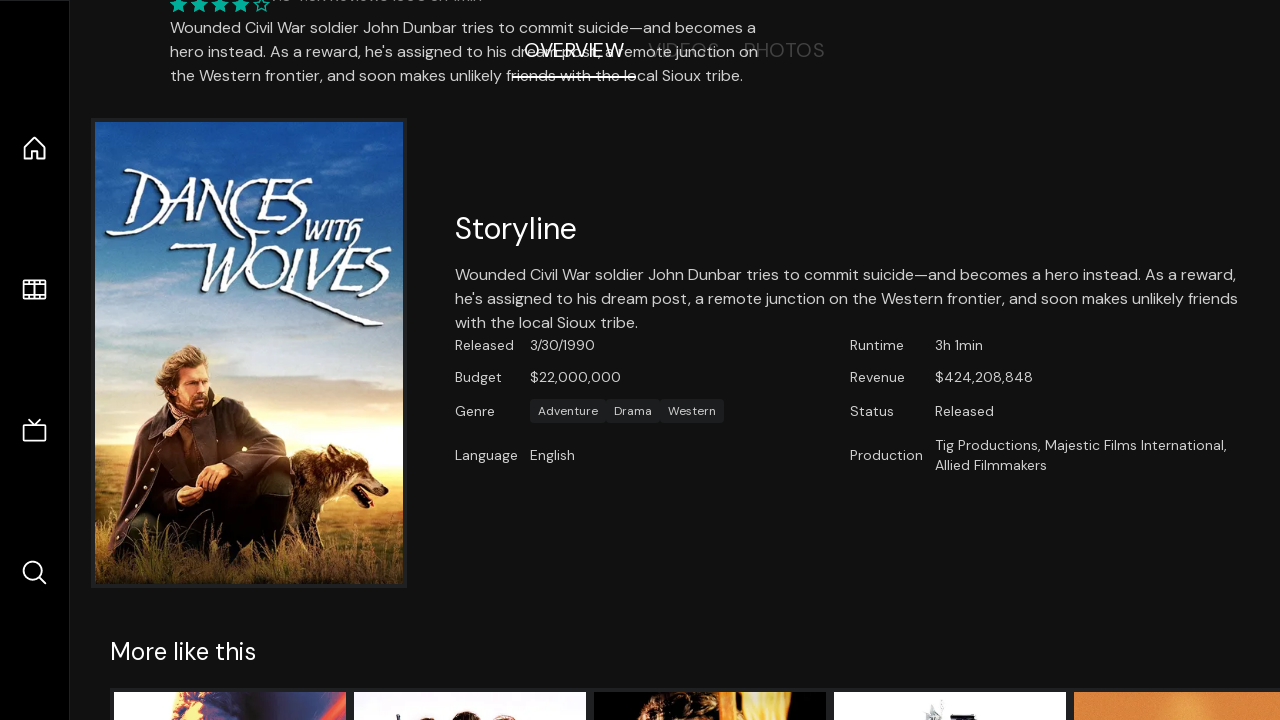

--- FILE ---
content_type: text/html;charset=utf-8
request_url: https://nuxt-movies.vercel.app/movie/581
body_size: 16494
content:
<!DOCTYPE html><html  lang="en" data-capo=""><head><meta charset="utf-8">
<meta name="viewport" content="width=device-width, initial-scale=1">
<title>Dances with Wolves · Nuxt Movies</title>
<link rel="stylesheet" href="/_nuxt/entry.DDYGQnBS.css" crossorigin>
<link rel="stylesheet" href="/_nuxt/Base.DDl6vxtR.css" crossorigin>
<link rel="stylesheet" href="/_nuxt/TheFooter.DSjxkPen.css" crossorigin>
<link rel="modulepreload" as="script" crossorigin href="/_nuxt/DFfBDzz8.js">
<link rel="modulepreload" as="script" crossorigin href="/_nuxt/wHmGi5hF.js">
<link rel="modulepreload" as="script" crossorigin href="/_nuxt/uLHvflS5.js">
<link rel="modulepreload" as="script" crossorigin href="/_nuxt/ClyUp67_.js">
<link rel="modulepreload" as="script" crossorigin href="/_nuxt/CYviWHQ5.js">
<link rel="modulepreload" as="script" crossorigin href="/_nuxt/BVNlbdLW.js">
<link rel="prefetch" as="script" crossorigin href="/_nuxt/C17z7VQ0.js">
<meta name="twitter:card" content="summary_large_image">
<meta name="twitter:site" content="@nuxt_js">
<meta name="twitter:creator" content="@nuxt_js">
<link rel="icon" type="image/webp" href="/movies.webp">
<meta name="description" content="Wounded Civil War soldier John Dunbar tries to commit suicide—and becomes a hero instead. As a reward, he's assigned to his dream post, a remote junction on the Western frontier, and soon makes unlikely friends with the local Sioux tribe.">
<meta property="og:image" content="https://movies-proxy.vercel.app/ipx/s_1200x630/tmdb/hw0ZEHAaTqTxSXGVwUFX7uvanSA.jpg">
<script type="module" src="/_nuxt/DFfBDzz8.js" crossorigin></script></head><body><div id="__nuxt"><!--[--><div class="nuxt-loading-indicator" style="position:fixed;top:0;right:0;left:0;pointer-events:none;width:auto;height:3px;opacity:0;background:repeating-linear-gradient(to right,#00dc82 0%,#34cdfe 50%,#0047e1 100%);background-size:Infinity% auto;transform:scaleX(0%);transform-origin:left;transition:transform 0.1s, height 0.4s, opacity 0.4s;z-index:999999;"></div><div h-full w-full font-sans grid="~ lt-lg:rows-[1fr_max-content] lg:cols-[max-content_1fr]" of-hidden view-transition-app transition duration-0><div id="app-scroller" of-x-hidden of-y-auto relative><div><div relative class="aspect-ratio-3/2 lg:aspect-ratio-25/9" bg-black><div absolute top-0 right-0 lt-lg="left-0" lg="bottom-0 left-1/3"><img onerror="this.setAttribute(&#39;data-error&#39;, 1)" width="1220" height="659" alt="Dances with Wolves" data-nuxt-img srcset="https://movies-proxy.vercel.app/ipx/f_webp&amp;s_1220x659/tmdb/ywWva4trKw7f3wtbz81Fe3FnrtC.jpg 1x, https://movies-proxy.vercel.app/ipx/f_webp&amp;s_2440x1318/tmdb/ywWva4trKw7f3wtbz81Fe3FnrtC.jpg 2x" h-full w-full object-cover src="https://movies-proxy.vercel.app/ipx/f_webp&amp;s_1220x659/tmdb/ywWva4trKw7f3wtbz81Fe3FnrtC.jpg"></div><div absolute bottom-0 left-0 top-0 px-10 flex="~ col" justify-center lt-lg="bg-gradient-to-t right-0 p10" lg="px25 w-2/3 bg-gradient-to-r" from-black via-black to-transparent><template><div style="display:none;"><h1 mt-2 text-4xl lg:text-5xl line-clamp-2>Dances with Wolves</h1><div flex="~ row wrap" gap2 items-center mt4><div relative aspect="11/2" filter-hue-rotate-320deg w-25><img src="/stars.webp" absolute inset-0 aria-hidden="true"><img src="/stars-filled.webp" absolute inset-0 aria-hidden="true" style="clip-path:inset(0 21.580000000000005% 0 0);"></div><div class="op50 hidden md:block">7.8</div><span class="op50 hidden md:block">·</span><div class="op50 hidden md:block">4.3K Reviews</div><span op50>·</span><div op50>1990</div><span op50>·</span><div op50>3h 1min</div></div><p class="mt-2 op80 leading-relaxed of-hidden line-clamp-3 md:line-clamp-5 text-xs md:text-base">Wounded Civil War soldier John Dunbar tries to commit suicide—and becomes a hero instead. As a reward, he&#39;s assigned to his dream post, a remote junction on the Western frontier, and soon makes unlikely friends with the local Sioux tribe.</p><!----></div></template></div><!----></div><!--[--><div flex items-center justify-center gap8 py6><button n-tab class="n-tab-active">Overview</button><button n-tab class="">Videos</button><button n-tab class="">Photos</button></div><!--[--><div p4 grid="~ cols-[max-content_1fr]" gap-8 items-center ma max-w-300><img onerror="this.setAttribute(&#39;data-error&#39;, 1)" width="400" height="600" alt="Dances with Wolves" data-nuxt-img srcset="https://movies-proxy.vercel.app/ipx/f_webp&amp;s_400x600/tmdb/hw0ZEHAaTqTxSXGVwUFX7uvanSA.jpg 1x, https://movies-proxy.vercel.app/ipx/f_webp&amp;s_800x1200/tmdb/hw0ZEHAaTqTxSXGVwUFX7uvanSA.jpg 2x" block border="4 gray4/10" w-79 lt-md:hidden transition duration-400 object-cover aspect="10/16" style="view-transition-name:item-581;" src="https://movies-proxy.vercel.app/ipx/f_webp&amp;s_400x600/tmdb/hw0ZEHAaTqTxSXGVwUFX7uvanSA.jpg"><div lt-md:w="[calc(100vw-2rem)]" flex="~ col" md:p4 gap6><div><h2 text-3xl mb4>Storyline</h2><div op80>Wounded Civil War soldier John Dunbar tries to commit suicide—and becomes a hero instead. As a reward, he&#39;s assigned to his dream post, a remote junction on the Western frontier, and soon makes unlikely friends with the local Sioux tribe.</div></div><div text-sm op80><ul grid="~ cols-[max-content_1fr] lg:cols-[max-content_1fr_max-content_1fr] gap3" items-center><!--[--><div>Released</div><div>3/30/1990</div><!--]--><!--[--><div>Runtime</div><div>3h 1min</div><!--]--><!----><!--[--><div>Budget</div><div> $22,000,000</div><!--]--><!--[--><div>Revenue</div><div> $424,208,848</div><!--]--><!--[--><div>Genre</div><div flex="~ row wrap gap1"><!--[--><a href="/genre/12/movie" class="" bg="gray/10 hover:gray/20" p="x2 y1" rounded text-xs>Adventure</a><a href="/genre/18/movie" class="" bg="gray/10 hover:gray/20" p="x2 y1" rounded text-xs>Drama</a><a href="/genre/37/movie" class="" bg="gray/10 hover:gray/20" p="x2 y1" rounded text-xs>Western</a><!--]--></div><!--]--><!--[--><div>Status</div><div>Released</div><!--]--><!--[--><div>Language</div><div>English</div><!--]--><!--[--><div>Production</div><div>Tig Productions, Majestic Films International, Allied Filmmakers</div><!--]--></ul></div><div><div flex="~ row gap5" items-center text-lg mt-5><!----><!----><!----><!----><!----><!----><!----><!----><!--[--><!--]--></div></div></div></div><!----><!--]--><!----><!----><!--]--><!--[--><div flex py3 px10 items-center mt5><div text-2xl><!--[-->More like this<!--]--></div><div flex-auto></div><!--[--><!--]--></div><div relative><div overflow-y-auto><div flex gap-2 w-max p-2 px-10><!--[--><!--[--><a href="/movie/2119" class="" pb2 flex-1 w-40 md:w-60><div block bg-gray4:10 p1 class="aspect-10/16" transition duration-400 hover="scale-105 z10"><img onerror="this.setAttribute(&#39;data-error&#39;, 1)" width="400" height="600" alt="Days of Thunder" data-nuxt-img srcset="https://movies-proxy.vercel.app/ipx/f_webp&amp;s_400x600/tmdb/4kHzXHRJGcRxxRvkCvb5yTxZwml.jpg 1x, https://movies-proxy.vercel.app/ipx/f_webp&amp;s_800x1200/tmdb/4kHzXHRJGcRxxRvkCvb5yTxZwml.jpg 2x" w-full h-full object-cover style="view-transition-name:item-2119;" src="https://movies-proxy.vercel.app/ipx/f_webp&amp;s_400x600/tmdb/4kHzXHRJGcRxxRvkCvb5yTxZwml.jpg"></div><div mt-2>Days of Thunder</div><div flex text-sm gap-2 items-center><div relative aspect="11/2" filter-hue-rotate-320deg w-20><img src="/stars.webp" absolute inset-0 aria-hidden="true"><img src="/stars-filled.webp" absolute inset-0 aria-hidden="true" style="clip-path:inset(0 36.31999999999999% 0 0);"></div><div op60>6.4</div></div></a><a href="/movie/709" class="" pb2 flex-1 w-40 md:w-60><div block bg-gray4:10 p1 class="aspect-10/16" transition duration-400 hover="scale-105 z10"><img onerror="this.setAttribute(&#39;data-error&#39;, 1)" width="400" height="600" alt="Licence to Kill" data-nuxt-img srcset="https://movies-proxy.vercel.app/ipx/f_webp&amp;s_400x600/tmdb/8nzJve63EXA79HGAyidZwivZrQ2.jpg 1x, https://movies-proxy.vercel.app/ipx/f_webp&amp;s_800x1200/tmdb/8nzJve63EXA79HGAyidZwivZrQ2.jpg 2x" w-full h-full object-cover style="view-transition-name:item-709;" src="https://movies-proxy.vercel.app/ipx/f_webp&amp;s_400x600/tmdb/8nzJve63EXA79HGAyidZwivZrQ2.jpg"></div><div mt-2>Licence to Kill</div><div flex text-sm gap-2 items-center><div relative aspect="11/2" filter-hue-rotate-320deg w-20><img src="/stars.webp" absolute inset-0 aria-hidden="true"><img src="/stars-filled.webp" absolute inset-0 aria-hidden="true" style="clip-path:inset(0 35.96% 0 0);"></div><div op60>6.4</div></div></a><a href="/movie/8367" class="" pb2 flex-1 w-40 md:w-60><div block bg-gray4:10 p1 class="aspect-10/16" transition duration-400 hover="scale-105 z10"><img onerror="this.setAttribute(&#39;data-error&#39;, 1)" width="400" height="600" alt="Robin Hood: Prince of Thieves" data-nuxt-img srcset="https://movies-proxy.vercel.app/ipx/f_webp&amp;s_400x600/tmdb/hbRnWUNJkKKVN5mkcuC5ooqjE4e.jpg 1x, https://movies-proxy.vercel.app/ipx/f_webp&amp;s_800x1200/tmdb/hbRnWUNJkKKVN5mkcuC5ooqjE4e.jpg 2x" w-full h-full object-cover style="view-transition-name:item-8367;" src="https://movies-proxy.vercel.app/ipx/f_webp&amp;s_400x600/tmdb/hbRnWUNJkKKVN5mkcuC5ooqjE4e.jpg"></div><div mt-2>Robin Hood: Prince of Thieves</div><div flex text-sm gap-2 items-center><div relative aspect="11/2" filter-hue-rotate-320deg w-20><img src="/stars.webp" absolute inset-0 aria-hidden="true"><img src="/stars-filled.webp" absolute inset-0 aria-hidden="true" style="clip-path:inset(0 31.41% 0 0);"></div><div op60>6.9</div></div></a><a href="/movie/623" class="" pb2 flex-1 w-40 md:w-60><div block bg-gray4:10 p1 class="aspect-10/16" transition duration-400 hover="scale-105 z10"><img onerror="this.setAttribute(&#39;data-error&#39;, 1)" width="400" height="600" alt="A Fish Called Wanda" data-nuxt-img srcset="https://movies-proxy.vercel.app/ipx/f_webp&amp;s_400x600/tmdb/hkSGFNVfEEUXFCxRZDITFHVhUlu.jpg 1x, https://movies-proxy.vercel.app/ipx/f_webp&amp;s_800x1200/tmdb/hkSGFNVfEEUXFCxRZDITFHVhUlu.jpg 2x" w-full h-full object-cover style="view-transition-name:item-623;" src="https://movies-proxy.vercel.app/ipx/f_webp&amp;s_400x600/tmdb/hkSGFNVfEEUXFCxRZDITFHVhUlu.jpg"></div><div mt-2>A Fish Called Wanda</div><div flex text-sm gap-2 items-center><div relative aspect="11/2" filter-hue-rotate-320deg w-20><img src="/stars.webp" absolute inset-0 aria-hidden="true"><img src="/stars-filled.webp" absolute inset-0 aria-hidden="true" style="clip-path:inset(0 27.95% 0 0);"></div><div op60>7.2</div></div></a><a href="/movie/9361" class="" pb2 flex-1 w-40 md:w-60><div block bg-gray4:10 p1 class="aspect-10/16" transition duration-400 hover="scale-105 z10"><img onerror="this.setAttribute(&#39;data-error&#39;, 1)" width="400" height="600" alt="The Last of the Mohicans" data-nuxt-img srcset="https://movies-proxy.vercel.app/ipx/f_webp&amp;s_400x600/tmdb/qzJMPWRtZveBkxXOv3ucWhoJuyj.jpg 1x, https://movies-proxy.vercel.app/ipx/f_webp&amp;s_800x1200/tmdb/qzJMPWRtZveBkxXOv3ucWhoJuyj.jpg 2x" w-full h-full object-cover style="view-transition-name:item-9361;" src="https://movies-proxy.vercel.app/ipx/f_webp&amp;s_400x600/tmdb/qzJMPWRtZveBkxXOv3ucWhoJuyj.jpg"></div><div mt-2>The Last of the Mohicans</div><div flex text-sm gap-2 items-center><div relative aspect="11/2" filter-hue-rotate-320deg w-20><img src="/stars.webp" absolute inset-0 aria-hidden="true"><img src="/stars-filled.webp" absolute inset-0 aria-hidden="true" style="clip-path:inset(0 26.159999999999997% 0 0);"></div><div op60>7.4</div></div></a><a href="/movie/9804" class="" pb2 flex-1 w-40 md:w-60><div block bg-gray4:10 p1 class="aspect-10/16" transition duration-400 hover="scale-105 z10"><img onerror="this.setAttribute(&#39;data-error&#39;, 1)" width="400" height="600" alt="Waterworld" data-nuxt-img srcset="https://movies-proxy.vercel.app/ipx/f_webp&amp;s_400x600/tmdb/pBjf3xzi6kClzWXiKMclMUX7dOP.jpg 1x, https://movies-proxy.vercel.app/ipx/f_webp&amp;s_800x1200/tmdb/pBjf3xzi6kClzWXiKMclMUX7dOP.jpg 2x" w-full h-full object-cover style="view-transition-name:item-9804;" src="https://movies-proxy.vercel.app/ipx/f_webp&amp;s_400x600/tmdb/pBjf3xzi6kClzWXiKMclMUX7dOP.jpg"></div><div mt-2>Waterworld</div><div flex text-sm gap-2 items-center><div relative aspect="11/2" filter-hue-rotate-320deg w-20><img src="/stars.webp" absolute inset-0 aria-hidden="true"><img src="/stars-filled.webp" absolute inset-0 aria-hidden="true" style="clip-path:inset(0 37.839999999999996% 0 0);"></div><div op60>6.2</div></div></a><a href="/movie/403" class="" pb2 flex-1 w-40 md:w-60><div block bg-gray4:10 p1 class="aspect-10/16" transition duration-400 hover="scale-105 z10"><img onerror="this.setAttribute(&#39;data-error&#39;, 1)" width="400" height="600" alt="Driving Miss Daisy" data-nuxt-img srcset="https://movies-proxy.vercel.app/ipx/f_webp&amp;s_400x600/tmdb/iaCzvcY42HihFxQBTZCTKMpsI0P.jpg 1x, https://movies-proxy.vercel.app/ipx/f_webp&amp;s_800x1200/tmdb/iaCzvcY42HihFxQBTZCTKMpsI0P.jpg 2x" w-full h-full object-cover style="view-transition-name:item-403;" src="https://movies-proxy.vercel.app/ipx/f_webp&amp;s_400x600/tmdb/iaCzvcY42HihFxQBTZCTKMpsI0P.jpg"></div><div mt-2>Driving Miss Daisy</div><div flex text-sm gap-2 items-center><div relative aspect="11/2" filter-hue-rotate-320deg w-20><img src="/stars.webp" absolute inset-0 aria-hidden="true"><img src="/stars-filled.webp" absolute inset-0 aria-hidden="true" style="clip-path:inset(0 28% 0 0);"></div><div op60>7.2</div></div></a><a href="/movie/11305" class="" pb2 flex-1 w-40 md:w-60><div block bg-gray4:10 p1 class="aspect-10/16" transition duration-400 hover="scale-105 z10"><img onerror="this.setAttribute(&#39;data-error&#39;, 1)" width="400" height="600" alt="Mystery Train" data-nuxt-img srcset="https://movies-proxy.vercel.app/ipx/f_webp&amp;s_400x600/tmdb/f11xq7dBGhz9UDc3dabldAGeXVH.jpg 1x, https://movies-proxy.vercel.app/ipx/f_webp&amp;s_800x1200/tmdb/f11xq7dBGhz9UDc3dabldAGeXVH.jpg 2x" w-full h-full object-cover style="view-transition-name:item-11305;" src="https://movies-proxy.vercel.app/ipx/f_webp&amp;s_400x600/tmdb/f11xq7dBGhz9UDc3dabldAGeXVH.jpg"></div><div mt-2>Mystery Train</div><div flex text-sm gap-2 items-center><div relative aspect="11/2" filter-hue-rotate-320deg w-20><img src="/stars.webp" absolute inset-0 aria-hidden="true"><img src="/stars-filled.webp" absolute inset-0 aria-hidden="true" style="clip-path:inset(0 26.799999999999997% 0 0);"></div><div op60>7.3</div></div></a><a href="/movie/117" class="" pb2 flex-1 w-40 md:w-60><div block bg-gray4:10 p1 class="aspect-10/16" transition duration-400 hover="scale-105 z10"><img onerror="this.setAttribute(&#39;data-error&#39;, 1)" width="400" height="600" alt="The Untouchables" data-nuxt-img srcset="https://movies-proxy.vercel.app/ipx/f_webp&amp;s_400x600/tmdb/iK4twY48a1nVCez0qXE5w4JFvXw.jpg 1x, https://movies-proxy.vercel.app/ipx/f_webp&amp;s_800x1200/tmdb/iK4twY48a1nVCez0qXE5w4JFvXw.jpg 2x" w-full h-full object-cover style="view-transition-name:item-117;" src="https://movies-proxy.vercel.app/ipx/f_webp&amp;s_400x600/tmdb/iK4twY48a1nVCez0qXE5w4JFvXw.jpg"></div><div mt-2>The Untouchables</div><div flex text-sm gap-2 items-center><div relative aspect="11/2" filter-hue-rotate-320deg w-20><img src="/stars.webp" absolute inset-0 aria-hidden="true"><img src="/stars-filled.webp" absolute inset-0 aria-hidden="true" style="clip-path:inset(0 22.409999999999997% 0 0);"></div><div op60>7.8</div></div></a><a href="/movie/11509" class="" pb2 flex-1 w-40 md:w-60><div block bg-gray4:10 p1 class="aspect-10/16" transition duration-400 hover="scale-105 z10"><img onerror="this.setAttribute(&#39;data-error&#39;, 1)" width="400" height="600" alt="Silverado" data-nuxt-img srcset="https://movies-proxy.vercel.app/ipx/f_webp&amp;s_400x600/tmdb/k6zurzegRKsNGMICXZ57VJDUzXO.jpg 1x, https://movies-proxy.vercel.app/ipx/f_webp&amp;s_800x1200/tmdb/k6zurzegRKsNGMICXZ57VJDUzXO.jpg 2x" w-full h-full object-cover style="view-transition-name:item-11509;" src="https://movies-proxy.vercel.app/ipx/f_webp&amp;s_400x600/tmdb/k6zurzegRKsNGMICXZ57VJDUzXO.jpg"></div><div mt-2>Silverado</div><div flex text-sm gap-2 items-center><div relative aspect="11/2" filter-hue-rotate-320deg w-20><img src="/stars.webp" absolute inset-0 aria-hidden="true"><img src="/stars-filled.webp" absolute inset-0 aria-hidden="true" style="clip-path:inset(0 30% 0 0);"></div><div op60>7</div></div></a><a href="/movie/12160" class="" pb2 flex-1 w-40 md:w-60><div block bg-gray4:10 p1 class="aspect-10/16" transition duration-400 hover="scale-105 z10"><img onerror="this.setAttribute(&#39;data-error&#39;, 1)" width="400" height="600" alt="Wyatt Earp" data-nuxt-img srcset="https://movies-proxy.vercel.app/ipx/f_webp&amp;s_400x600/tmdb/51LItgyecu2KMAtIchYogEykCIu.jpg 1x, https://movies-proxy.vercel.app/ipx/f_webp&amp;s_800x1200/tmdb/51LItgyecu2KMAtIchYogEykCIu.jpg 2x" w-full h-full object-cover style="view-transition-name:item-12160;" src="https://movies-proxy.vercel.app/ipx/f_webp&amp;s_400x600/tmdb/51LItgyecu2KMAtIchYogEykCIu.jpg"></div><div mt-2>Wyatt Earp</div><div flex text-sm gap-2 items-center><div relative aspect="11/2" filter-hue-rotate-320deg w-20><img src="/stars.webp" absolute inset-0 aria-hidden="true"><img src="/stars-filled.webp" absolute inset-0 aria-hidden="true" style="clip-path:inset(0 32.28% 0 0);"></div><div op60>6.8</div></div></a><a href="/movie/17578" class="" pb2 flex-1 w-40 md:w-60><div block bg-gray4:10 p1 class="aspect-10/16" transition duration-400 hover="scale-105 z10"><img onerror="this.setAttribute(&#39;data-error&#39;, 1)" width="400" height="600" alt="The Adventures of Tintin" data-nuxt-img srcset="https://movies-proxy.vercel.app/ipx/f_webp&amp;s_400x600/tmdb/fQZ3sLR1Fi63NMsNRbjm9q5qODJ.jpg 1x, https://movies-proxy.vercel.app/ipx/f_webp&amp;s_800x1200/tmdb/fQZ3sLR1Fi63NMsNRbjm9q5qODJ.jpg 2x" w-full h-full object-cover style="view-transition-name:item-17578;" src="https://movies-proxy.vercel.app/ipx/f_webp&amp;s_400x600/tmdb/fQZ3sLR1Fi63NMsNRbjm9q5qODJ.jpg"></div><div mt-2>The Adventures of Tintin</div><div flex text-sm gap-2 items-center><div relative aspect="11/2" filter-hue-rotate-320deg w-20><img src="/stars.webp" absolute inset-0 aria-hidden="true"><img src="/stars-filled.webp" absolute inset-0 aria-hidden="true" style="clip-path:inset(0 30.999999999999996% 0 0);"></div><div op60>6.9</div></div></a><a href="/movie/11072" class="" pb2 flex-1 w-40 md:w-60><div block bg-gray4:10 p1 class="aspect-10/16" transition duration-400 hover="scale-105 z10"><img onerror="this.setAttribute(&#39;data-error&#39;, 1)" width="400" height="600" alt="Blazing Saddles" data-nuxt-img srcset="https://movies-proxy.vercel.app/ipx/f_webp&amp;s_400x600/tmdb/vNw1gOEDdYTDeNMuuq8OmiEHrfH.jpg 1x, https://movies-proxy.vercel.app/ipx/f_webp&amp;s_800x1200/tmdb/vNw1gOEDdYTDeNMuuq8OmiEHrfH.jpg 2x" w-full h-full object-cover style="view-transition-name:item-11072;" src="https://movies-proxy.vercel.app/ipx/f_webp&amp;s_400x600/tmdb/vNw1gOEDdYTDeNMuuq8OmiEHrfH.jpg"></div><div mt-2>Blazing Saddles</div><div flex text-sm gap-2 items-center><div relative aspect="11/2" filter-hue-rotate-320deg w-20><img src="/stars.webp" absolute inset-0 aria-hidden="true"><img src="/stars-filled.webp" absolute inset-0 aria-hidden="true" style="clip-path:inset(0 27.590000000000003% 0 0);"></div><div op60>7.2</div></div></a><a href="/movie/619" class="" pb2 flex-1 w-40 md:w-60><div block bg-gray4:10 p1 class="aspect-10/16" transition duration-400 hover="scale-105 z10"><img onerror="this.setAttribute(&#39;data-error&#39;, 1)" width="400" height="600" alt="The Bodyguard" data-nuxt-img srcset="https://movies-proxy.vercel.app/ipx/f_webp&amp;s_400x600/tmdb/ihWF0uY1xnKqw9YK7ZHNLUZOhcO.jpg 1x, https://movies-proxy.vercel.app/ipx/f_webp&amp;s_800x1200/tmdb/ihWF0uY1xnKqw9YK7ZHNLUZOhcO.jpg 2x" w-full h-full object-cover style="view-transition-name:item-619;" src="https://movies-proxy.vercel.app/ipx/f_webp&amp;s_400x600/tmdb/ihWF0uY1xnKqw9YK7ZHNLUZOhcO.jpg"></div><div mt-2>The Bodyguard</div><div flex text-sm gap-2 items-center><div relative aspect="11/2" filter-hue-rotate-320deg w-20><img src="/stars.webp" absolute inset-0 aria-hidden="true"><img src="/stars-filled.webp" absolute inset-0 aria-hidden="true" style="clip-path:inset(0 33.03% 0 0);"></div><div op60>6.7</div></div></a><a href="/movie/2323" class="" pb2 flex-1 w-40 md:w-60><div block bg-gray4:10 p1 class="aspect-10/16" transition duration-400 hover="scale-105 z10"><img onerror="this.setAttribute(&#39;data-error&#39;, 1)" width="400" height="600" alt="Field of Dreams" data-nuxt-img srcset="https://movies-proxy.vercel.app/ipx/f_webp&amp;s_400x600/tmdb/vL7F8T9B6r4Uztpe1Hw4o63I1m1.jpg 1x, https://movies-proxy.vercel.app/ipx/f_webp&amp;s_800x1200/tmdb/vL7F8T9B6r4Uztpe1Hw4o63I1m1.jpg 2x" w-full h-full object-cover style="view-transition-name:item-2323;" src="https://movies-proxy.vercel.app/ipx/f_webp&amp;s_400x600/tmdb/vL7F8T9B6r4Uztpe1Hw4o63I1m1.jpg"></div><div mt-2>Field of Dreams</div><div flex text-sm gap-2 items-center><div relative aspect="11/2" filter-hue-rotate-320deg w-20><img src="/stars.webp" absolute inset-0 aria-hidden="true"><img src="/stars-filled.webp" absolute inset-0 aria-hidden="true" style="clip-path:inset(0 28.990000000000002% 0 0);"></div><div op60>7.1</div></div></a><a href="/movie/2609" class="" pb2 flex-1 w-40 md:w-60><div block bg-gray4:10 p1 class="aspect-10/16" transition duration-400 hover="scale-105 z10"><img onerror="this.setAttribute(&#39;data-error&#39;, 1)" width="400" height="600" alt="Planes, Trains and Automobiles" data-nuxt-img srcset="https://movies-proxy.vercel.app/ipx/f_webp&amp;s_400x600/tmdb/3RSucVsX96Ste8WDJfZP1hbNGqQ.jpg 1x, https://movies-proxy.vercel.app/ipx/f_webp&amp;s_800x1200/tmdb/3RSucVsX96Ste8WDJfZP1hbNGqQ.jpg 2x" w-full h-full object-cover style="view-transition-name:item-2609;" src="https://movies-proxy.vercel.app/ipx/f_webp&amp;s_400x600/tmdb/3RSucVsX96Ste8WDJfZP1hbNGqQ.jpg"></div><div mt-2>Planes, Trains and Automobiles</div><div flex text-sm gap-2 items-center><div relative aspect="11/2" filter-hue-rotate-320deg w-20><img src="/stars.webp" absolute inset-0 aria-hidden="true"><img src="/stars-filled.webp" absolute inset-0 aria-hidden="true" style="clip-path:inset(0 27.5% 0 0);"></div><div op60>7.3</div></div></a><a href="/movie/33" class="" pb2 flex-1 w-40 md:w-60><div block bg-gray4:10 p1 class="aspect-10/16" transition duration-400 hover="scale-105 z10"><img onerror="this.setAttribute(&#39;data-error&#39;, 1)" width="400" height="600" alt="Unforgiven" data-nuxt-img srcset="https://movies-proxy.vercel.app/ipx/f_webp&amp;s_400x600/tmdb/54roTwbX9fltg85zjsmrooXAs12.jpg 1x, https://movies-proxy.vercel.app/ipx/f_webp&amp;s_800x1200/tmdb/54roTwbX9fltg85zjsmrooXAs12.jpg 2x" w-full h-full object-cover style="view-transition-name:item-33;" src="https://movies-proxy.vercel.app/ipx/f_webp&amp;s_400x600/tmdb/54roTwbX9fltg85zjsmrooXAs12.jpg"></div><div mt-2>Unforgiven</div><div flex text-sm gap-2 items-center><div relative aspect="11/2" filter-hue-rotate-320deg w-20><img src="/stars.webp" absolute inset-0 aria-hidden="true"><img src="/stars-filled.webp" absolute inset-0 aria-hidden="true" style="clip-path:inset(0 20.9% 0 0);"></div><div op60>7.9</div></div></a><a href="/movie/45317" class="" pb2 flex-1 w-40 md:w-60><div block bg-gray4:10 p1 class="aspect-10/16" transition duration-400 hover="scale-105 z10"><img onerror="this.setAttribute(&#39;data-error&#39;, 1)" width="400" height="600" alt="The Fighter" data-nuxt-img srcset="https://movies-proxy.vercel.app/ipx/f_webp&amp;s_400x600/tmdb/xfsFerGhO1h6rLk8vwLgMyQ8WVJ.jpg 1x, https://movies-proxy.vercel.app/ipx/f_webp&amp;s_800x1200/tmdb/xfsFerGhO1h6rLk8vwLgMyQ8WVJ.jpg 2x" w-full h-full object-cover style="view-transition-name:item-45317;" src="https://movies-proxy.vercel.app/ipx/f_webp&amp;s_400x600/tmdb/xfsFerGhO1h6rLk8vwLgMyQ8WVJ.jpg"></div><div mt-2>The Fighter</div><div flex text-sm gap-2 items-center><div relative aspect="11/2" filter-hue-rotate-320deg w-20><img src="/stars.webp" absolute inset-0 aria-hidden="true"><img src="/stars-filled.webp" absolute inset-0 aria-hidden="true" style="clip-path:inset(0 26.159999999999997% 0 0);"></div><div op60>7.4</div></div></a><a href="/movie/1406" class="" pb2 flex-1 w-40 md:w-60><div block bg-gray4:10 p1 class="aspect-10/16" transition duration-400 hover="scale-105 z10"><img onerror="this.setAttribute(&#39;data-error&#39;, 1)" width="400" height="600" alt="City Slickers" data-nuxt-img srcset="https://movies-proxy.vercel.app/ipx/f_webp&amp;s_400x600/tmdb/9DVZpm9pQNB3M17cRo752zqUYhL.jpg 1x, https://movies-proxy.vercel.app/ipx/f_webp&amp;s_800x1200/tmdb/9DVZpm9pQNB3M17cRo752zqUYhL.jpg 2x" w-full h-full object-cover style="view-transition-name:item-1406;" src="https://movies-proxy.vercel.app/ipx/f_webp&amp;s_400x600/tmdb/9DVZpm9pQNB3M17cRo752zqUYhL.jpg"></div><div mt-2>City Slickers</div><div flex text-sm gap-2 items-center><div relative aspect="11/2" filter-hue-rotate-320deg w-20><img src="/stars.webp" absolute inset-0 aria-hidden="true"><img src="/stars-filled.webp" absolute inset-0 aria-hidden="true" style="clip-path:inset(0 35.53% 0 0);"></div><div op60>6.4</div></div></a><a href="/movie/11040" class="" pb2 flex-1 w-40 md:w-60><div block bg-gray4:10 p1 class="aspect-10/16" transition duration-400 hover="scale-105 z10"><img onerror="this.setAttribute(&#39;data-error&#39;, 1)" width="400" height="600" alt="Little Big Man" data-nuxt-img srcset="https://movies-proxy.vercel.app/ipx/f_webp&amp;s_400x600/tmdb/pLvUVqadEI9cPrRlTru6ee71EWU.jpg 1x, https://movies-proxy.vercel.app/ipx/f_webp&amp;s_800x1200/tmdb/pLvUVqadEI9cPrRlTru6ee71EWU.jpg 2x" w-full h-full object-cover style="view-transition-name:item-11040;" src="https://movies-proxy.vercel.app/ipx/f_webp&amp;s_400x600/tmdb/pLvUVqadEI9cPrRlTru6ee71EWU.jpg"></div><div mt-2>Little Big Man</div><div flex text-sm gap-2 items-center><div relative aspect="11/2" filter-hue-rotate-320deg w-20><img src="/stars.webp" absolute inset-0 aria-hidden="true"><img src="/stars-filled.webp" absolute inset-0 aria-hidden="true" style="clip-path:inset(0 24.989999999999995% 0 0);"></div><div op60>7.5</div></div></a><!--]--><!--]--></div></div><button type="button" flex="~ col" absolute top-0 left-0 bottom-0 bg-black:50 p3 items-center justify-center op0 hover:op100 transition title="Scroll left"><div i-ph-caret-left-light text-3xl text-white></div></button><button type="button" flex="~ col" absolute top-0 right-0 bottom-0 bg-black:50 p3 items-center justify-center op0 hover:op100 transition title="Scroll right"><div i-ph-caret-right-light text-3xl text-white></div></button></div><!--]--><footer p="y15 x15" flex="~ col gap4"><div flex="~ row gap2" items-center my2><img src="/movies-sm.webp" width="25" height="25" alt="Logo"><div text-xl> Nuxt Movies </div></div><div flex="~ row gap2" items-center><div op50 text-sm> Made with </div><a href="https://nuxt.com/" target="_blank" title="Nuxt 3"><svg viewbox="0 0 128 32" fill="none" xmlns="http://www.w3.org/2000/svg" h5><path d="M60.32 32C60.6656 32 60.96 31.7135 60.96 31.36V16.48C60.96 16.48 61.76 17.92 63.2 20.32L69.44 31.04C69.7255 31.6384 70.359 32 70.88 32H75.2V8H70.88C70.5923 8 70.24 8.23906 70.24 8.64V23.68L67.36 18.56L61.6 8.8C61.3197 8.3026 60.7166 8 60.16 8H56V32H60.32Z" fill="currentColor"></path><path d="M116.16 14.72H118.24C118.77 14.72 119.2 14.2902 119.2 13.76V9.6H123.68V14.72H128V18.56H123.68V25.44C123.68 27.12 124.489 27.84 125.92 27.84H128V32H125.28C121.592 32 119.2 29.6114 119.2 25.6V18.56H116.16V14.72Z" fill="currentColor"></path><path d="M94.56 14.72V24.64C94.56 26.8806 93.7188 28.7695 92.48 30.08C91.2412 31.3905 89.5306 32 87.2 32C84.8694 32 82.9988 31.3905 81.76 30.08C80.5422 28.7695 79.68 26.8806 79.68 24.64V14.72H82.24C82.7859 14.72 83.3231 14.8195 83.68 15.2C84.0369 15.5593 84.16 15.7704 84.16 16.32V24.64C84.16 25.9294 84.2331 26.7259 84.8 27.36C85.3669 27.973 86.0662 28.16 87.2 28.16C88.3548 28.16 88.8731 27.973 89.44 27.36C90.0069 26.7259 90.08 25.9294 90.08 24.64V16.32C90.08 15.7704 90.2031 15.4205 90.56 15.04C90.8736 14.7057 91.2045 14.7136 91.68 14.72C91.7457 14.7209 91.9337 14.72 92 14.72H94.56Z" fill="currentColor"></path><path d="M108.16 23.04L113.6 14.72H109.44C108.916 14.72 108.45 14.9081 108.16 15.36L105.6 19.2L103.2 15.52C102.91 15.0681 102.284 14.72 101.76 14.72H97.76L103.2 22.88L97.28 32H101.44C101.96 32 102.429 31.486 102.72 31.04L105.6 26.72L108.64 31.2C108.931 31.646 109.4 32 109.92 32H114.08L108.16 23.04Z" fill="currentColor"></path><path d="M26.88 32H44.64C45.2068 32.0001 45.7492 31.8009 46.24 31.52C46.7308 31.2391 47.2367 30.8865 47.52 30.4C47.8033 29.9135 48.0002 29.3615 48 28.7998C47.9998 28.2381 47.8037 27.6864 47.52 27.2001L35.52 6.56C35.2368 6.0736 34.8907 5.72084 34.4 5.44C33.9093 5.15916 33.2066 4.96 32.64 4.96C32.0734 4.96 31.5307 5.15916 31.04 5.44C30.5493 5.72084 30.2032 6.0736 29.92 6.56L26.88 11.84L20.8 1.59962C20.5165 1.11326 20.1708 0.600786 19.68 0.32C19.1892 0.0392139 18.6467 0 18.08 0C17.5133 0 16.9708 0.0392139 16.48 0.32C15.9892 0.600786 15.4835 1.11326 15.2 1.59962L0.32 27.2001C0.0363166 27.6864 0.000246899 28.2381 3.05588e-07 28.7998C-0.000246288 29.3615 0.0367437 29.9134 0.32 30.3999C0.603256 30.8864 1.10919 31.2391 1.6 31.52C2.09081 31.8009 2.63324 32.0001 3.2 32H14.4C18.8379 32 22.068 30.0092 24.32 26.24L29.76 16.8L32.64 11.84L41.44 26.88H29.76L26.88 32ZM14.24 26.88H6.4L18.08 6.72L24 16.8L20.0786 23.636C18.5831 26.0816 16.878 26.88 14.24 26.88Z" fill="#00DC82"></path></svg></a></div><div flex="~ row gap2" items-center><p text-true-gray:90 text-sm> Data provided by  <a op100 target="_blank" href="https://www.themoviedb.org/" title="The Movie Database" rel="noopener" n-link-text><svg xmlns="http://www.w3.org/2000/svg" xmlns:xlink="http://www.w3.org/1999/xlink" viewbox="0 0 273.42 35.52" inline h4 data-v-2d74ee30><defs data-v-2d74ee30><linearGradient id="linear-gradient" y1="17.76" x2="273.42" y2="17.76" gradientUnits="userSpaceOnUse" data-v-2d74ee30><stop offset="0" stop-color="#90cea1" data-v-2d74ee30></stop><stop offset="0.56" stop-color="#3cbec9" data-v-2d74ee30></stop><stop offset="1" stop-color="#00b3e5" data-v-2d74ee30></stop></linearGradient></defs><g id="Layer_2" data-name="Layer 2" data-v-2d74ee30><g id="Layer_1-2" data-name="Layer 1" data-v-2d74ee30><path class="cls-1" d="M191.85,35.37h63.9A17.67,17.67,0,0,0,273.42,17.7h0A17.67,17.67,0,0,0,255.75,0h-63.9A17.67,17.67,0,0,0,174.18,17.7h0A17.67,17.67,0,0,0,191.85,35.37ZM10.1,35.42h7.8V6.92H28V0H0v6.9H10.1Zm28.1,0H46V8.25h.1L55.05,35.4h6L70.3,8.25h.1V35.4h7.8V0H66.45l-8.2,23.1h-.1L50,0H38.2ZM89.14.12h11.7a33.56,33.56,0,0,1,8.08,1,18.52,18.52,0,0,1,6.67,3.08,15.09,15.09,0,0,1,4.53,5.52,18.5,18.5,0,0,1,1.67,8.25,16.91,16.91,0,0,1-1.62,7.58,16.3,16.3,0,0,1-4.38,5.5,19.24,19.24,0,0,1-6.35,3.37,24.53,24.53,0,0,1-7.55,1.15H89.14Zm7.8,28.2h4a21.66,21.66,0,0,0,5-.55A10.58,10.58,0,0,0,110,26a8.73,8.73,0,0,0,2.68-3.35,11.9,11.9,0,0,0,1-5.08,9.87,9.87,0,0,0-1-4.52,9.17,9.17,0,0,0-2.63-3.18A11.61,11.61,0,0,0,106.22,8a17.06,17.06,0,0,0-4.68-.63h-4.6ZM133.09.12h13.2a32.87,32.87,0,0,1,4.63.33,12.66,12.66,0,0,1,4.17,1.3,7.94,7.94,0,0,1,3,2.72,8.34,8.34,0,0,1,1.15,4.65,7.48,7.48,0,0,1-1.67,5,9.13,9.13,0,0,1-4.43,2.82V17a10.28,10.28,0,0,1,3.18,1,8.51,8.51,0,0,1,2.45,1.85,7.79,7.79,0,0,1,1.57,2.62,9.16,9.16,0,0,1,.55,3.2,8.52,8.52,0,0,1-1.2,4.68,9.32,9.32,0,0,1-3.1,3A13.38,13.38,0,0,1,152.32,35a22.5,22.5,0,0,1-4.73.5h-14.5Zm7.8,14.15h5.65a7.65,7.65,0,0,0,1.78-.2,4.78,4.78,0,0,0,1.57-.65,3.43,3.43,0,0,0,1.13-1.2,3.63,3.63,0,0,0,.42-1.8A3.3,3.3,0,0,0,151,8.6a3.42,3.42,0,0,0-1.23-1.13A6.07,6.07,0,0,0,148,6.9a9.9,9.9,0,0,0-1.85-.18h-5.3Zm0,14.65h7a8.27,8.27,0,0,0,1.83-.2,4.67,4.67,0,0,0,1.67-.7,3.93,3.93,0,0,0,1.23-1.3,3.8,3.8,0,0,0,.47-1.95,3.16,3.16,0,0,0-.62-2,4,4,0,0,0-1.58-1.18,8.23,8.23,0,0,0-2-.55,15.12,15.12,0,0,0-2.05-.15h-5.9Z" data-v-2d74ee30></path></g></g></svg></a></p></div><div flex="~ row gap2" items-center><p text-true-gray:90 text-sm> This project uses the TMDB API but is not endorsed or certified by TMDB. </p></div><div flex gap4 items-center><div flex="~ row gap5" items-center text-lg mt-5><a href="https://twitter.com/nuxt_js" target="_blank" aria-label="Link to Twitter account" rel="noopener" n-link><div i-simple-icons:twitter></div></a><!----><!----><!----><a href="https://github.com/nuxt/movies" target="_blank" aria-label="Link to GitHub account" rel="noopener" n-link><div i-simple-icons:github></div></a><!----><!----><!----><!--[--><a href="https://vercel.com" rel="noopener" target="_blank" aria-label="go to vercel"><svg class="h-8" viewbox="0 0 212 44" fill="none" xmlns="http://www.w3.org/2000/svg" alt="Vercel"><rect width="212" height="44" rx="8" fill="black"></rect><path d="M60.4375 15.2266V26.5H61.8438V22.4766H64.6797C66.7969 22.4766 68.3047 20.9844 68.3047 18.875C68.3047 16.7266 66.8281 15.2266 64.6953 15.2266H60.4375ZM61.8438 16.4766H64.3281C65.9609 16.4766 66.8594 17.3281 66.8594 18.875C66.8594 20.3672 65.9297 21.2266 64.3281 21.2266H61.8438V16.4766ZM73.3441 26.6484C75.7425 26.6484 77.2269 24.9922 77.2269 22.2891C77.2269 19.5781 75.7425 17.9297 73.3441 17.9297C70.9456 17.9297 69.4613 19.5781 69.4613 22.2891C69.4613 24.9922 70.9456 26.6484 73.3441 26.6484ZM73.3441 25.4375C71.7503 25.4375 70.8519 24.2812 70.8519 22.2891C70.8519 20.2891 71.7503 19.1406 73.3441 19.1406C74.9378 19.1406 75.8363 20.2891 75.8363 22.2891C75.8363 24.2812 74.9378 25.4375 73.3441 25.4375ZM89.2975 18.0781H87.9459L86.2897 24.8125H86.1647L84.2819 18.0781H82.9928L81.11 24.8125H80.985L79.3288 18.0781H77.9694L80.3288 26.5H81.6881L83.5631 19.9844H83.6881L85.5709 26.5H86.9381L89.2975 18.0781ZM93.8213 19.1172C95.1572 19.1172 96.0478 20.1016 96.0791 21.5938H91.4384C91.54 20.1016 92.4775 19.1172 93.8213 19.1172ZM96.04 24.3203C95.6884 25.0625 94.9541 25.4609 93.8681 25.4609C92.4384 25.4609 91.5088 24.4062 91.4384 22.7422V22.6797H97.4931V22.1641C97.4931 19.5469 96.1103 17.9297 93.8369 17.9297C91.5244 17.9297 90.04 19.6484 90.04 22.2969C90.04 24.9609 91.5009 26.6484 93.8369 26.6484C95.6806 26.6484 96.9931 25.7578 97.3838 24.3203H96.04ZM99.2825 26.5H100.626V21.2812C100.626 20.0938 101.556 19.2344 102.837 19.2344C103.103 19.2344 103.587 19.2812 103.697 19.3125V17.9688C103.525 17.9453 103.243 17.9297 103.025 17.9297C101.908 17.9297 100.939 18.5078 100.689 19.3281H100.564V18.0781H99.2825V26.5ZM108.181 19.1172C109.517 19.1172 110.408 20.1016 110.439 21.5938H105.798C105.9 20.1016 106.838 19.1172 108.181 19.1172ZM110.4 24.3203C110.048 25.0625 109.314 25.4609 108.228 25.4609C106.798 25.4609 105.869 24.4062 105.798 22.7422V22.6797H111.853V22.1641C111.853 19.5469 110.47 17.9297 108.197 17.9297C105.884 17.9297 104.4 19.6484 104.4 22.2969C104.4 24.9609 105.861 26.6484 108.197 26.6484C110.041 26.6484 111.353 25.7578 111.744 24.3203H110.4ZM116.76 26.6484C117.924 26.6484 118.924 26.0938 119.455 25.1562H119.58V26.5H120.861V14.7344H119.518V19.4062H119.4C118.924 18.4844 117.932 17.9297 116.76 17.9297C114.619 17.9297 113.221 19.6484 113.221 22.2891C113.221 24.9375 114.603 26.6484 116.76 26.6484ZM117.072 19.1406C118.596 19.1406 119.549 20.3594 119.549 22.2891C119.549 24.2344 118.603 25.4375 117.072 25.4375C115.533 25.4375 114.611 24.2578 114.611 22.2891C114.611 20.3281 115.541 19.1406 117.072 19.1406ZM131.534 26.6484C133.667 26.6484 135.065 24.9219 135.065 22.2891C135.065 19.6406 133.674 17.9297 131.534 17.9297C130.378 17.9297 129.354 18.5 128.893 19.4062H128.768V14.7344H127.424V26.5H128.706V25.1562H128.831C129.362 26.0938 130.362 26.6484 131.534 26.6484ZM131.221 19.1406C132.76 19.1406 133.674 20.3203 133.674 22.2891C133.674 24.2578 132.76 25.4375 131.221 25.4375C129.69 25.4375 128.737 24.2344 128.737 22.2891C128.737 20.3438 129.69 19.1406 131.221 19.1406ZM137.261 29.5469C138.753 29.5469 139.425 28.9688 140.143 27.0156L143.433 18.0781H142.003L139.698 25.0078H139.573L137.261 18.0781H135.808L138.925 26.5078L138.768 27.0078C138.417 28.0234 137.995 28.3906 137.222 28.3906C137.034 28.3906 136.823 28.3828 136.659 28.3516V29.5C136.847 29.5312 137.081 29.5469 137.261 29.5469ZM154.652 26.5L158.55 15.2266H156.402L153.589 24.1484H153.457L150.621 15.2266H148.394L152.332 26.5H154.652ZM162.668 19.3203C163.832 19.3203 164.598 20.1328 164.637 21.3984H160.613C160.699 20.1484 161.512 19.3203 162.668 19.3203ZM164.652 24.1484C164.371 24.7812 163.707 25.1328 162.746 25.1328C161.473 25.1328 160.652 24.2422 160.605 22.8203V22.7188H166.574V22.0938C166.574 19.3984 165.113 17.7812 162.676 17.7812C160.199 17.7812 158.66 19.5078 158.66 22.2578C158.66 25.0078 160.176 26.6719 162.691 26.6719C164.707 26.6719 166.137 25.7031 166.488 24.1484H164.652ZM168.199 26.5H170.137V21.5625C170.137 20.3672 171.012 19.5859 172.27 19.5859C172.598 19.5859 173.113 19.6406 173.262 19.6953V17.8984C173.082 17.8438 172.738 17.8125 172.457 17.8125C171.356 17.8125 170.434 18.4375 170.199 19.2812H170.067V17.9531H168.199V26.5ZM181.7 20.8281C181.497 19.0312 180.168 17.7812 177.973 17.7812C175.403 17.7812 173.895 19.4297 173.895 22.2031C173.895 25.0156 175.411 26.6719 177.981 26.6719C180.145 26.6719 181.489 25.4688 181.7 23.6797H179.856C179.653 24.5703 178.981 25.0469 177.973 25.0469C176.653 25.0469 175.856 24 175.856 22.2031C175.856 20.4297 176.645 19.4062 177.973 19.4062C179.036 19.4062 179.676 20 179.856 20.8281H181.7ZM186.817 19.3203C187.981 19.3203 188.747 20.1328 188.786 21.3984H184.762C184.848 20.1484 185.661 19.3203 186.817 19.3203ZM188.802 24.1484C188.52 24.7812 187.856 25.1328 186.895 25.1328C185.622 25.1328 184.802 24.2422 184.755 22.8203V22.7188H190.723V22.0938C190.723 19.3984 189.262 17.7812 186.825 17.7812C184.348 17.7812 182.809 19.5078 182.809 22.2578C182.809 25.0078 184.325 26.6719 186.841 26.6719C188.856 26.6719 190.286 25.7031 190.637 24.1484H188.802ZM192.427 26.5H194.364V14.6484H192.427V26.5Z" fill="white"></path><path d="M23.3248 13L32.6497 29H14L23.3248 13Z" fill="white"></path><line x1="43.5" y1="2.18557e-08" x2="43.5" y2="44" stroke="#5E5E5E"></line></svg></a><!--]--></div><div flex gap2 items-center mt-5> Language: <select id="langSwitcher" rounded-md text-sm p-1><!--[--><option value="en" p-1>English</option><option value="fa-IR" p-1>فارسی</option><option value="de-DE" p-1>Deutsch</option><option value="es-ES" p-1>Español</option><option value="it" p-1>Italiano</option><option value="ja" p-1>日本語</option><option value="zh-CN" p-1>简体中文</option><option value="pt-PT" p-1>Português</option><option value="pt-BR" p-1>Português do Brasil</option><option value="ru-RU" p-1>Русский</option><option value="fr-FR" p-1>Français</option><option value="uk-UA" p-1>Українська</option><option value="vi" p-1>Tiếng Việt</option><!--]--></select></div></div></footer></div></div><div flex="~ row lg:col" justify-evenly items-center py5 lg:px5 border="t lg:r base" bg-black lg:order-first><a href="/" class="" title="Home"><div text-2xl class="i-ph-house"></div></a><a href="/movie" class="" title="Movies"><div text-2xl class="i-ph-film-strip"></div></a><a href="/tv" class="" title="TV Shows"><div text-2xl class="i-ph-television-simple"></div></a><a href="/search" class="" title="Search"><div text-2xl class="i-ph-magnifying-glass"></div></a></div><!----><!----></div><!--]--></div><div id="teleports"></div><script type="application/json" data-nuxt-data="nuxt-app" data-ssr="true" id="__NUXT_DATA__">[["ShallowReactive",1],{"data":2,"state":4,"once":297,"_errors":298,"serverRendered":300,"path":301},["ShallowReactive",3],{},["Reactive",5],{"$snuxt-i18n-meta":6,"$s5AyqQikn0s":7,"$sL9RwpMUrbV":61},{},{"adult":8,"backdrop_path":9,"belongs_to_collection":10,"budget":11,"genres":12,"homepage":22,"id":23,"imdb_id":24,"origin_country":25,"original_language":28,"original_title":29,"overview":30,"popularity":31,"poster_path":32,"production_companies":33,"production_countries":46,"release_date":51,"revenue":52,"runtime":53,"spoken_languages":54,"status":57,"tagline":58,"title":29,"video":8,"vote_average":59,"vote_count":60},false,"/ywWva4trKw7f3wtbz81Fe3FnrtC.jpg",null,22000000,[13,16,19],{"id":14,"name":15},12,"Adventure",{"id":17,"name":18},18,"Drama",{"id":20,"name":21},37,"Western","",581,"tt0099348",[26,27],"GB","US","en","Dances with Wolves","Wounded Civil War soldier John Dunbar tries to commit suicide—and becomes a hero instead. As a reward, he's assigned to his dream post, a remote junction on the Western frontier, and soon makes unlikely friends with the local Sioux tribe.",9.775,"/hw0ZEHAaTqTxSXGVwUFX7uvanSA.jpg",[34,38,42],{"id":35,"logo_path":36,"name":37,"origin_country":27},335,"/bMYVrBCfGvDDc3tCSjHbnIWCtbX.png","Tig Productions",{"id":39,"logo_path":40,"name":41,"origin_country":26},2630,"/pShvFIFfmFoGXPYFyAKaeK1jPUW.png","Majestic Films International",{"id":43,"logo_path":44,"name":45,"origin_country":26},1755,"/ru4358gY4iA8DDmu3bsZLxOXbhi.png","Allied Filmmakers",[47,49],{"iso_3166_1":26,"name":48},"United Kingdom",{"iso_3166_1":27,"name":50},"United States of America","1990-03-30",424208848,181,[55],{"english_name":56,"iso_639_1":28,"name":56},"English","Released","Inside everyone is a frontier waiting to be discovered.",7.842,4337,{"page":62,"results":63,"total_pages":295,"total_results":296},1,[64,77,89,100,113,127,139,150,161,172,183,194,207,218,229,241,252,263,273,284],{"backdrop_path":65,"id":66,"title":67,"original_title":67,"overview":68,"poster_path":69,"media_type":70,"adult":8,"original_language":28,"genre_ids":71,"popularity":73,"release_date":74,"video":8,"vote_average":75,"vote_count":76},"/voc0qPuvMtJN8cF2tIu1fVvnneu.jpg",2119,"Days of Thunder","Talented but unproven stock car driver Cole Trickle gets a break and with the guidance of veteran Harry Hogge turns heads on the track. The young hotshot develops a rivalry with a fellow racer that threatens his career when the two smash their cars. But with the help of his doctor, Cole just might overcome his injuries-- and his fear.","/4kHzXHRJGcRxxRvkCvb5yTxZwml.jpg","movie",[14,72,17],28,3.3539,"1990-06-27",6.368,1520,{"backdrop_path":78,"id":79,"title":80,"original_title":80,"overview":81,"poster_path":82,"media_type":70,"adult":8,"original_language":28,"genre_ids":83,"popularity":85,"release_date":86,"video":8,"vote_average":87,"vote_count":88},"/p6VFbg5lhWj0RCgXf5dj6IDMPvt.jpg",709,"Licence to Kill","After capturing the notorious drug lord Franz Sanchez, Bond's close friend and former CIA agent Felix Leiter is left for dead and his wife is murdered. Bond goes rogue and seeks vengeance on those responsible, as he infiltrates Sanchez's organization from the inside.","/8nzJve63EXA79HGAyidZwivZrQ2.jpg",[14,72,84],53,6.8774,"1989-06-13",6.404,1971,{"backdrop_path":90,"id":91,"title":92,"original_title":92,"overview":93,"poster_path":94,"media_type":70,"adult":8,"original_language":28,"genre_ids":95,"popularity":96,"release_date":97,"video":8,"vote_average":98,"vote_count":99},"/3QqAlmXrteyMFfQCnARBUb4vx3q.jpg",8367,"Robin Hood: Prince of Thieves","Nobleman crusader Robin of Locksley breaks out of a Jerusalem prison with the help of Moorish fellow prisoner Azeem and travels back home to England. But upon arrival he discovers his dead father in the ruins of his family estate, killed by the vicious sheriff of Nottingham, Robin and Azeem join forces with outlaws Little John and Will Scarlett to save the kingdom from the sheriff's villainy.","/hbRnWUNJkKKVN5mkcuC5ooqjE4e.jpg",[72,14,17],8.5037,"1991-06-14",6.859,3338,{"backdrop_path":101,"id":102,"title":103,"original_title":103,"overview":104,"poster_path":105,"media_type":70,"adult":8,"original_language":28,"genre_ids":106,"popularity":109,"release_date":110,"video":8,"vote_average":111,"vote_count":112},"/nNLOEK9HGhhZIOgdVUO9F7ndTIw.jpg",623,"A Fish Called Wanda","While a diamond advocate attempts to steal a collection of diamonds, troubles arise when he realises he’s not the only one after the collection.","/hkSGFNVfEEUXFCxRZDITFHVhUlu.jpg",[107,108],35,80,5.9009,"1988-07-15",7.205,2237,{"backdrop_path":114,"id":115,"title":116,"original_title":116,"overview":117,"poster_path":118,"media_type":70,"adult":8,"original_language":28,"genre_ids":119,"popularity":123,"release_date":124,"video":8,"vote_average":125,"vote_count":126},"/mhpDSuNyHPMsccI7zISEaskTgOQ.jpg",9361,"The Last of the Mohicans","In war-torn colonial America, in the midst of a bloody battle between British, the French and Native American allies, the aristocratic daughter of a British Colonel and her party are captured by a group of Huron warriors. Fortunately, a group of three Mohican trappers comes to their rescue.","/qzJMPWRtZveBkxXOv3ucWhoJuyj.jpg",[72,120,121,122],36,10749,10752,9.2629,"1992-08-26",7.384,3157,{"backdrop_path":128,"id":129,"title":130,"original_title":130,"overview":131,"poster_path":132,"media_type":70,"adult":8,"original_language":28,"genre_ids":133,"popularity":135,"release_date":136,"video":8,"vote_average":137,"vote_count":138},"/yaIu82UiD9QZEkKCGrAd8VAmc0V.jpg",9804,"Waterworld","In a futuristic world where the polar ice caps have melted and made Earth a liquid planet, a beautiful barmaid rescues a mutant seafarer from a floating island prison. They escape, along with her young charge, Enola, and sail off aboard his ship. But the trio soon becomes the target of a menacing pirate who covets the map to 'Dryland'—which is tattooed on Enola's back.","/pBjf3xzi6kClzWXiKMclMUX7dOP.jpg",[14,72,134],878,8.8471,"1995-07-28",6.216,3769,{"backdrop_path":140,"id":141,"title":142,"original_title":142,"overview":143,"poster_path":144,"media_type":70,"adult":8,"original_language":28,"genre_ids":145,"popularity":146,"release_date":147,"video":8,"vote_average":148,"vote_count":149},"/4XC0HwRNOvub6xksENsOl68zHOn.jpg",403,"Driving Miss Daisy","The story of an old Jewish widow named Daisy Werthan and her relationship with her black chauffeur, Hoke. From an initial mere work relationship grew in 25 years a strong friendship between the two very different characters, in a time when those types of relationships were shunned.","/iaCzvcY42HihFxQBTZCTKMpsI0P.jpg",[17],5.3984,"1989-12-13",7.2,1627,{"backdrop_path":151,"id":152,"title":153,"original_title":153,"overview":154,"poster_path":155,"media_type":70,"adult":8,"original_language":28,"genre_ids":156,"popularity":157,"release_date":158,"video":8,"vote_average":159,"vote_count":160},"/t0GxYLiPkTtFBuzoPLmLU3HSKEN.jpg",11305,"Mystery Train","In Memphis, Tennessee, over the course of a single night, the Arcade Hotel, run by an eccentric night clerk and a clueless bellboy, is visited by a young Japanese couple traveling in search of the roots of rock; an Italian woman in mourning who stumbles upon a fleeing charlatan girl; and a comical trio of accidental thieves looking for a place to hide.","/f11xq7dBGhz9UDc3dabldAGeXVH.jpg",[107],1.7027,"1989-09-06",7.32,456,{"backdrop_path":162,"id":163,"title":164,"original_title":164,"overview":165,"poster_path":166,"media_type":70,"adult":8,"original_language":28,"genre_ids":167,"popularity":168,"release_date":169,"video":8,"vote_average":170,"vote_count":171},"/sF2REAiVUcN90lrMeLfmEuHJl4B.jpg",117,"The Untouchables","Elliot Ness, an ambitious prohibition agent, is determined to take down Al Capone. In order to achieve this goal, he forms a group given the nickname “The Untouchables”.","/iK4twY48a1nVCez0qXE5w4JFvXw.jpg",[108,120,84],9.1432,"1987-06-03",7.759,5775,{"backdrop_path":173,"id":174,"title":175,"original_title":175,"overview":176,"poster_path":177,"media_type":70,"adult":8,"original_language":28,"genre_ids":178,"popularity":179,"release_date":180,"video":8,"vote_average":181,"vote_count":182},"/qOPsoa0EG2aZEXysPt6PDnMBgkW.jpg",11509,"Silverado","Four unwitting heroes cross paths on their journey to the sleepy town of Silverado. Little do they know the town where their family and friends reside has been taken over by a corrupt sheriff and a murderous posse. It's up to the sharp-shooting foursome to save the day, but first they have to break each other out of jail, and learn who their real friends are.","/k6zurzegRKsNGMICXZ57VJDUzXO.jpg",[20,72],2.9014,"1985-07-10",7,739,{"backdrop_path":184,"id":185,"title":186,"original_title":186,"overview":187,"poster_path":188,"media_type":70,"adult":8,"original_language":28,"genre_ids":189,"popularity":190,"release_date":191,"video":8,"vote_average":192,"vote_count":193},"/8Nhn88ZaR8txXSLptWMBgWm3QnJ.jpg",12160,"Wyatt Earp","From Wichita to Dodge City, to the O.K. Corral in Tombstone, Wyatt Earp is taught that nothing matters more than family and the law. Joined by his brothers and Doc Holliday, Earp wages war on the dreaded Clanton and McLaury gangs.","/51LItgyecu2KMAtIchYogEykCIu.jpg",[20,17,72,14],3.2598,"1994-06-24",6.772,862,{"backdrop_path":195,"id":196,"title":197,"original_title":197,"overview":198,"poster_path":199,"media_type":70,"adult":8,"original_language":28,"genre_ids":200,"popularity":203,"release_date":204,"video":8,"vote_average":205,"vote_count":206},"/6mqgl2szMLRYj4lhlXOjju5Tpeo.jpg",17578,"The Adventures of Tintin","Intrepid young reporter, Tintin, and his loyal dog, Snowy, are thrust into a world of high adventure when they discover a ship carrying an explosive secret. As Tintin is drawn into a centuries-old mystery, Ivan Ivanovitch Sakharine suspects him of stealing a priceless treasure. Tintin and Snowy, with the help of salty, cantankerous Captain Haddock and bumbling detectives, Thompson and Thomson, travel half the world, one step ahead of their enemies, as Tintin endeavors to find the Unicorn, a sunken ship that may hold a vast fortune, but also an ancient curse.","/fQZ3sLR1Fi63NMsNRbjm9q5qODJ.jpg",[14,201,202],16,9648,6.4856,"2011-10-24",6.9,5468,{"backdrop_path":208,"id":209,"title":210,"original_title":210,"overview":211,"poster_path":212,"media_type":70,"adult":8,"original_language":28,"genre_ids":213,"popularity":214,"release_date":215,"video":8,"vote_average":216,"vote_count":217},"/syUzOlwPqM8pGRhUxPOnmrcGcHb.jpg",11072,"Blazing Saddles","A town—where everyone seems to be named Johnson—stands in the way of the railroad. In order to grab their land, robber baron Hedley Lamarr sends his henchmen to make life in the town unbearable. After the sheriff is killed, the town demands a new sheriff from the Governor, so Hedley convinces him to send the town the first black sheriff in the west.","/vNw1gOEDdYTDeNMuuq8OmiEHrfH.jpg",[20,107],3.4052,"1974-02-07",7.241,1926,{"backdrop_path":219,"id":220,"title":221,"original_title":221,"overview":222,"poster_path":223,"media_type":70,"adult":8,"original_language":28,"genre_ids":224,"popularity":225,"release_date":226,"video":8,"vote_average":227,"vote_count":228},"/bJyb7Bk9PLUslPggangniTBLzHO.jpg",619,"The Bodyguard","A former Secret Service agent grudgingly takes an assignment to protect a pop idol who's threatened by a crazed fan. At first, the safety-obsessed bodyguard and the self-indulgent diva totally clash. But before long, all that tension sparks fireworks of another sort, and the love-averse tough guy is torn between duty and romance.","/ihWF0uY1xnKqw9YK7ZHNLUZOhcO.jpg",[72,17,121],10.0864,"1992-11-25",6.697,3017,{"backdrop_path":230,"id":231,"title":232,"original_title":232,"overview":233,"poster_path":234,"media_type":70,"adult":8,"original_language":28,"genre_ids":235,"popularity":237,"release_date":238,"video":8,"vote_average":239,"vote_count":240},"/4srHHwIQvDEw4Ya42Cdfn3V1yhb.jpg",2323,"Field of Dreams","Ray Kinsella is an Iowa farmer who hears a mysterious voice telling him to turn his cornfield into a baseball diamond. He does, but the voice's directions don't stop -- even after the spirits of deceased ballplayers turn up to play.","/vL7F8T9B6r4Uztpe1Hw4o63I1m1.jpg",[17,236],14,3.0232,"1989-04-21",7.101,1537,{"backdrop_path":242,"id":243,"title":244,"original_title":244,"overview":245,"poster_path":246,"media_type":70,"adult":8,"original_language":28,"genre_ids":247,"popularity":248,"release_date":249,"video":8,"vote_average":250,"vote_count":251},"/k1YVyPL1ZvEXAOeBvNEuPweA3XY.jpg",2609,"Planes, Trains and Automobiles","An irritable marketing executive, Neal Page, is heading home to Chicago for Thanksgiving when a number of delays force him to travel with a well meaning but overbearing shower curtain ring salesman, Del Griffith.","/3RSucVsX96Ste8WDJfZP1hbNGqQ.jpg",[107],8.1205,"1987-11-26",7.25,1988,{"backdrop_path":253,"id":254,"title":255,"original_title":255,"overview":256,"poster_path":257,"media_type":70,"adult":8,"original_language":28,"genre_ids":258,"popularity":259,"release_date":260,"video":8,"vote_average":261,"vote_count":262},"/5zkrI7P70j8C03ThBOvrEG6VF8M.jpg",33,"Unforgiven","William Munny is a retired, once-ruthless killer turned gentle widower and hog farmer. To help support his two motherless children, he accepts one last bounty-hunter mission to find the men who brutalized a prostitute. Joined by his former partner and a cocky greenhorn, he takes on a corrupt sheriff.","/54roTwbX9fltg85zjsmrooXAs12.jpg",[20],6.5524,"1992-08-07",7.91,4559,{"backdrop_path":264,"id":265,"title":266,"original_title":266,"overview":267,"poster_path":268,"media_type":70,"adult":8,"original_language":28,"genre_ids":269,"popularity":270,"release_date":271,"video":8,"vote_average":125,"vote_count":272},"/2kqmEQZqime0G3ULgrKtAq3WVdH.jpg",45317,"The Fighter","Boxer \"Irish\" Micky Ward's unlikely road to the world light welterweight title. His Rocky-like rise was shepherded by half-brother Dicky, a boxer-turned-trainer who rebounded in life after nearly being KO'd by drugs and crime.","/xfsFerGhO1h6rLk8vwLgMyQ8WVJ.jpg",[17],7.8247,"2010-12-10",4427,{"backdrop_path":274,"id":275,"title":276,"original_title":276,"overview":277,"poster_path":278,"media_type":70,"adult":8,"original_language":28,"genre_ids":279,"popularity":280,"release_date":281,"video":8,"vote_average":282,"vote_count":283},"/kMKrch4j1oYA4stINKZHZwpkeok.jpg",1406,"City Slickers","Three New York businessmen decide to take a \"Wild West\" vacation that turns out not to be the relaxing vacation they had envisioned.","/9DVZpm9pQNB3M17cRo752zqUYhL.jpg",[107,20],1.7241,"1991-06-07",6.447,806,{"backdrop_path":285,"id":286,"title":287,"original_title":287,"overview":288,"poster_path":289,"media_type":70,"adult":8,"original_language":28,"genre_ids":290,"popularity":291,"release_date":292,"video":8,"vote_average":293,"vote_count":294},"/uuich47VwLn44B0gHmhgLt6hTcM.jpg",11040,"Little Big Man","Jack Crabb, looking back from extreme old age, tells of his life being raised by Indians and fighting with General Custer.","/pLvUVqadEI9cPrRlTru6ee71EWU.jpg",[14,20,107,17],1.4234,"1970-12-23",7.501,645,2,40,["Set"],["ShallowReactive",299],{},true,"/movie/581"]</script>
<script>window.__NUXT__={};window.__NUXT__.config={public:{apiBaseUrl:"https://movies-proxy.vercel.app",i18n:{baseUrl:"",defaultLocale:"en",defaultDirection:"ltr",strategy:"no_prefix",lazy:true,rootRedirect:"",routesNameSeparator:"___",defaultLocaleRouteNameSuffix:"default",skipSettingLocaleOnNavigate:false,differentDomains:false,trailingSlash:false,configLocales:[{code:"en",name:"English",files:["/vercel/path0/internationalization/en.json"]},{code:"fa-IR",name:"فارسی",files:["/vercel/path0/internationalization/fa-IR.json"]},{code:"de-DE",name:"Deutsch",files:["/vercel/path0/internationalization/de-DE.json"]},{code:"es-ES",name:"Español",files:["/vercel/path0/internationalization/es-ES.json"]},{code:"it",name:"Italiano",files:["/vercel/path0/internationalization/it.json"]},{code:"ja",name:"日本語",files:["/vercel/path0/internationalization/ja.json"]},{code:"zh-CN",name:"简体中文",files:["/vercel/path0/internationalization/zh-CN.json"]},{code:"pt-PT",name:"Português",files:["/vercel/path0/internationalization/pt-PT.json"]},{code:"pt-BR",name:"Português do Brasil",files:["/vercel/path0/internationalization/pt-BR.json"]},{code:"ru-RU",name:"Русский",files:["/vercel/path0/internationalization/ru-RU.json"]},{code:"fr-FR",name:"Français",files:["/vercel/path0/internationalization/fr-FR.json"]},{code:"uk-UA",name:"Українська",files:["/vercel/path0/internationalization/uk-UA.json"]},{code:"vi",name:"Tiếng Việt",files:["/vercel/path0/internationalization/vi.json"]}],locales:{en:{domain:""},"fa-IR":{domain:""},"de-DE":{domain:""},"es-ES":{domain:""},it:{domain:""},ja:{domain:""},"zh-CN":{domain:""},"pt-PT":{domain:""},"pt-BR":{domain:""},"ru-RU":{domain:""},"fr-FR":{domain:""},"uk-UA":{domain:""},vi:{domain:""}},detectBrowserLanguage:{alwaysRedirect:false,cookieCrossOrigin:false,cookieDomain:"",cookieKey:"i18n_redirected",cookieSecure:false,fallbackLocale:"en",redirectOn:"root",useCookie:true},experimental:{localeDetector:"",switchLocalePathLinkSSR:false,autoImportTranslationFunctions:false},multiDomainLocales:false}},app:{baseURL:"/",buildId:"650d15d9-186f-4340-81fd-664a153cb547",buildAssetsDir:"/_nuxt/",cdnURL:""}}</script></body></html>

--- FILE ---
content_type: application/javascript; charset=utf-8
request_url: https://nuxt-movies.vercel.app/_nuxt/DFfBDzz8.js
body_size: 108259
content:
const __vite__mapDeps=(i,m=__vite__mapDeps,d=(m.f||(m.f=["./wHmGi5hF.js","./uLHvflS5.js","./ClyUp67_.js","./Base.DDl6vxtR.css","./CYviWHQ5.js","./TheFooter.DSjxkPen.css","./BVNlbdLW.js","./C2cd-oXJ.js","./AKD2oDuu.js","./q8FoU4OF.js","./CwEjFIfo.js","./DGtIfDV1.js","./COM5ChU1.js","./CzOUaztB.js","./CTG92HVq.js","./ClWyhE1v.js","./C6ECweGJ.js"])))=>i.map(i=>d[i]);
/**
* @vue/shared v3.5.13
* (c) 2018-present Yuxi (Evan) You and Vue contributors
* @license MIT
**//*! #__NO_SIDE_EFFECTS__ */function Xi(e){const t=Object.create(null);for(const n of e.split(","))t[n]=1;return n=>n in t}const ve={},tr=[],Ut=()=>{},bh=()=>!1,ts=e=>e.charCodeAt(0)===111&&e.charCodeAt(1)===110&&(e.charCodeAt(2)>122||e.charCodeAt(2)<97),Ji=e=>e.startsWith("onUpdate:"),Ve=Object.assign,Qi=(e,t)=>{const n=e.indexOf(t);n>-1&&e.splice(n,1)},Eh=Object.prototype.hasOwnProperty,pe=(e,t)=>Eh.call(e,t),ee=Array.isArray,nr=e=>ns(e)==="[object Map]",ru=e=>ns(e)==="[object Set]",wh=e=>ns(e)==="[object RegExp]",se=e=>typeof e=="function",Re=e=>typeof e=="string",Qt=e=>typeof e=="symbol",we=e=>e!==null&&typeof e=="object",Zi=e=>(we(e)||se(e))&&se(e.then)&&se(e.catch),su=Object.prototype.toString,ns=e=>su.call(e),Sh=e=>ns(e).slice(8,-1),ou=e=>ns(e)==="[object Object]",ea=e=>Re(e)&&e!=="NaN"&&e[0]!=="-"&&""+parseInt(e,10)===e,rr=Xi(",key,ref,ref_for,ref_key,onVnodeBeforeMount,onVnodeMounted,onVnodeBeforeUpdate,onVnodeUpdated,onVnodeBeforeUnmount,onVnodeUnmounted"),eo=e=>{const t=Object.create(null);return n=>t[n]||(t[n]=e(n))},Th=/-(\w)/g,_t=eo(e=>e.replace(Th,(t,n)=>n?n.toUpperCase():"")),Ch=/\B([A-Z])/g,gn=eo(e=>e.replace(Ch,"-$1").toLowerCase()),to=eo(e=>e.charAt(0).toUpperCase()+e.slice(1)),ko=eo(e=>e?`on${to(e)}`:""),un=(e,t)=>!Object.is(e,t),sr=(e,...t)=>{for(let n=0;n<e.length;n++)e[n](...t)},iu=(e,t,n,r=!1)=>{Object.defineProperty(e,t,{configurable:!0,enumerable:!1,writable:r,value:n})},ei=e=>{const t=parseFloat(e);return isNaN(t)?e:t},au=e=>{const t=Re(e)?Number(e):NaN;return isNaN(t)?e:t};let Ha;const no=()=>Ha||(Ha=typeof globalThis<"u"?globalThis:typeof self<"u"?self:typeof window<"u"?window:typeof global<"u"?global:{});function ta(e){if(ee(e)){const t={};for(let n=0;n<e.length;n++){const r=e[n],s=Re(r)?Ph(r):ta(r);if(s)for(const o in s)t[o]=s[o]}return t}else if(Re(e)||we(e))return e}const Lh=/;(?![^(]*\))/g,Rh=/:([^]+)/,kh=/\/\*[^]*?\*\//g;function Ph(e){const t={};return e.replace(kh,"").split(Lh).forEach(n=>{if(n){const r=n.split(Rh);r.length>1&&(t[r[0].trim()]=r[1].trim())}}),t}function xn(e){let t="";if(Re(e))t=e;else if(ee(e))for(let n=0;n<e.length;n++){const r=xn(e[n]);r&&(t+=r+" ")}else if(we(e))for(const n in e)e[n]&&(t+=n+" ");return t.trim()}const Ah="itemscope,allowfullscreen,formnovalidate,ismap,nomodule,novalidate,readonly",Oh=Xi(Ah);function lu(e){return!!e||e===""}const cu=e=>!!(e&&e.__v_isRef===!0),Ur=e=>Re(e)?e:e==null?"":ee(e)||we(e)&&(e.toString===su||!se(e.toString))?cu(e)?Ur(e.value):JSON.stringify(e,uu,2):String(e),uu=(e,t)=>cu(t)?uu(e,t.value):nr(t)?{[`Map(${t.size})`]:[...t.entries()].reduce((n,[r,s],o)=>(n[Po(r,o)+" =>"]=s,n),{})}:ru(t)?{[`Set(${t.size})`]:[...t.values()].map(n=>Po(n))}:Qt(t)?Po(t):we(t)&&!ee(t)&&!ou(t)?String(t):t,Po=(e,t="")=>{var n;return Qt(e)?`Symbol(${(n=e.description)!=null?n:t})`:e};/**
* @vue/reactivity v3.5.13
* (c) 2018-present Yuxi (Evan) You and Vue contributors
* @license MIT
**/let Ze;class fu{constructor(t=!1){this.detached=t,this._active=!0,this.effects=[],this.cleanups=[],this._isPaused=!1,this.parent=Ze,!t&&Ze&&(this.index=(Ze.scopes||(Ze.scopes=[])).push(this)-1)}get active(){return this._active}pause(){if(this._active){this._isPaused=!0;let t,n;if(this.scopes)for(t=0,n=this.scopes.length;t<n;t++)this.scopes[t].pause();for(t=0,n=this.effects.length;t<n;t++)this.effects[t].pause()}}resume(){if(this._active&&this._isPaused){this._isPaused=!1;let t,n;if(this.scopes)for(t=0,n=this.scopes.length;t<n;t++)this.scopes[t].resume();for(t=0,n=this.effects.length;t<n;t++)this.effects[t].resume()}}run(t){if(this._active){const n=Ze;try{return Ze=this,t()}finally{Ze=n}}}on(){Ze=this}off(){Ze=this.parent}stop(t){if(this._active){this._active=!1;let n,r;for(n=0,r=this.effects.length;n<r;n++)this.effects[n].stop();for(this.effects.length=0,n=0,r=this.cleanups.length;n<r;n++)this.cleanups[n]();if(this.cleanups.length=0,this.scopes){for(n=0,r=this.scopes.length;n<r;n++)this.scopes[n].stop(!0);this.scopes.length=0}if(!this.detached&&this.parent&&!t){const s=this.parent.scopes.pop();s&&s!==this&&(this.parent.scopes[this.index]=s,s.index=this.index)}this.parent=void 0}}}function na(e){return new fu(e)}function vr(){return Ze}function Hr(e,t=!1){Ze&&Ze.cleanups.push(e)}let Ee;const Ao=new WeakSet;class du{constructor(t){this.fn=t,this.deps=void 0,this.depsTail=void 0,this.flags=5,this.next=void 0,this.cleanup=void 0,this.scheduler=void 0,Ze&&Ze.active&&Ze.effects.push(this)}pause(){this.flags|=64}resume(){this.flags&64&&(this.flags&=-65,Ao.has(this)&&(Ao.delete(this),this.trigger()))}notify(){this.flags&2&&!(this.flags&32)||this.flags&8||pu(this)}run(){if(!(this.flags&1))return this.fn();this.flags|=2,ja(this),gu(this);const t=Ee,n=Lt;Ee=this,Lt=!0;try{return this.fn()}finally{mu(this),Ee=t,Lt=n,this.flags&=-3}}stop(){if(this.flags&1){for(let t=this.deps;t;t=t.nextDep)oa(t);this.deps=this.depsTail=void 0,ja(this),this.onStop&&this.onStop(),this.flags&=-2}}trigger(){this.flags&64?Ao.add(this):this.scheduler?this.scheduler():this.runIfDirty()}runIfDirty(){ti(this)&&this.run()}get dirty(){return ti(this)}}let hu=0,kr,Pr;function pu(e,t=!1){if(e.flags|=8,t){e.next=Pr,Pr=e;return}e.next=kr,kr=e}function ra(){hu++}function sa(){if(--hu>0)return;if(Pr){let t=Pr;for(Pr=void 0;t;){const n=t.next;t.next=void 0,t.flags&=-9,t=n}}let e;for(;kr;){let t=kr;for(kr=void 0;t;){const n=t.next;if(t.next=void 0,t.flags&=-9,t.flags&1)try{t.trigger()}catch(r){e||(e=r)}t=n}}if(e)throw e}function gu(e){for(let t=e.deps;t;t=t.nextDep)t.version=-1,t.prevActiveLink=t.dep.activeLink,t.dep.activeLink=t}function mu(e){let t,n=e.depsTail,r=n;for(;r;){const s=r.prevDep;r.version===-1?(r===n&&(n=s),oa(r),Ih(r)):t=r,r.dep.activeLink=r.prevActiveLink,r.prevActiveLink=void 0,r=s}e.deps=t,e.depsTail=n}function ti(e){for(let t=e.deps;t;t=t.nextDep)if(t.dep.version!==t.version||t.dep.computed&&(_u(t.dep.computed)||t.dep.version!==t.version))return!0;return!!e._dirty}function _u(e){if(e.flags&4&&!(e.flags&16)||(e.flags&=-17,e.globalVersion===jr))return;e.globalVersion=jr;const t=e.dep;if(e.flags|=2,t.version>0&&!e.isSSR&&e.deps&&!ti(e)){e.flags&=-3;return}const n=Ee,r=Lt;Ee=e,Lt=!0;try{gu(e);const s=e.fn(e._value);(t.version===0||un(s,e._value))&&(e._value=s,t.version++)}catch(s){throw t.version++,s}finally{Ee=n,Lt=r,mu(e),e.flags&=-3}}function oa(e,t=!1){const{dep:n,prevSub:r,nextSub:s}=e;if(r&&(r.nextSub=s,e.prevSub=void 0),s&&(s.prevSub=r,e.nextSub=void 0),n.subs===e&&(n.subs=r,!r&&n.computed)){n.computed.flags&=-5;for(let o=n.computed.deps;o;o=o.nextDep)oa(o,!0)}!t&&!--n.sc&&n.map&&n.map.delete(n.key)}function Ih(e){const{prevDep:t,nextDep:n}=e;t&&(t.nextDep=n,e.prevDep=void 0),n&&(n.prevDep=t,e.nextDep=void 0)}let Lt=!0;const yu=[];function mn(){yu.push(Lt),Lt=!1}function _n(){const e=yu.pop();Lt=e===void 0?!0:e}function ja(e){const{cleanup:t}=e;if(e.cleanup=void 0,t){const n=Ee;Ee=void 0;try{t()}finally{Ee=n}}}let jr=0;class xh{constructor(t,n){this.sub=t,this.dep=n,this.version=n.version,this.nextDep=this.prevDep=this.nextSub=this.prevSub=this.prevActiveLink=void 0}}class ro{constructor(t){this.computed=t,this.version=0,this.activeLink=void 0,this.subs=void 0,this.map=void 0,this.key=void 0,this.sc=0}track(t){if(!Ee||!Lt||Ee===this.computed)return;let n=this.activeLink;if(n===void 0||n.sub!==Ee)n=this.activeLink=new xh(Ee,this),Ee.deps?(n.prevDep=Ee.depsTail,Ee.depsTail.nextDep=n,Ee.depsTail=n):Ee.deps=Ee.depsTail=n,vu(n);else if(n.version===-1&&(n.version=this.version,n.nextDep)){const r=n.nextDep;r.prevDep=n.prevDep,n.prevDep&&(n.prevDep.nextDep=r),n.prevDep=Ee.depsTail,n.nextDep=void 0,Ee.depsTail.nextDep=n,Ee.depsTail=n,Ee.deps===n&&(Ee.deps=r)}return n}trigger(t){this.version++,jr++,this.notify(t)}notify(t){ra();try{for(let n=this.subs;n;n=n.prevSub)n.sub.notify()&&n.sub.dep.notify()}finally{sa()}}}function vu(e){if(e.dep.sc++,e.sub.flags&4){const t=e.dep.computed;if(t&&!e.dep.subs){t.flags|=20;for(let r=t.deps;r;r=r.nextDep)vu(r)}const n=e.dep.subs;n!==e&&(e.prevSub=n,n&&(n.nextSub=e)),e.dep.subs=e}}const As=new WeakMap,Mn=Symbol(""),ni=Symbol(""),Br=Symbol("");function ze(e,t,n){if(Lt&&Ee){let r=As.get(e);r||As.set(e,r=new Map);let s=r.get(n);s||(r.set(n,s=new ro),s.map=r,s.key=n),s.track()}}function qt(e,t,n,r,s,o){const i=As.get(e);if(!i){jr++;return}const a=l=>{l&&l.trigger()};if(ra(),t==="clear")i.forEach(a);else{const l=ee(e),u=l&&ea(n);if(l&&n==="length"){const c=Number(r);i.forEach((f,d)=>{(d==="length"||d===Br||!Qt(d)&&d>=c)&&a(f)})}else switch((n!==void 0||i.has(void 0))&&a(i.get(n)),u&&a(i.get(Br)),t){case"add":l?u&&a(i.get("length")):(a(i.get(Mn)),nr(e)&&a(i.get(ni)));break;case"delete":l||(a(i.get(Mn)),nr(e)&&a(i.get(ni)));break;case"set":nr(e)&&a(i.get(Mn));break}}sa()}function Nh(e,t){const n=As.get(e);return n&&n.get(t)}function Kn(e){const t=fe(e);return t===e?t:(ze(t,"iterate",Br),mt(e)?t:t.map(Ye))}function so(e){return ze(e=fe(e),"iterate",Br),e}const Mh={__proto__:null,[Symbol.iterator](){return Oo(this,Symbol.iterator,Ye)},concat(...e){return Kn(this).concat(...e.map(t=>ee(t)?Kn(t):t))},entries(){return Oo(this,"entries",e=>(e[1]=Ye(e[1]),e))},every(e,t){return jt(this,"every",e,t,void 0,arguments)},filter(e,t){return jt(this,"filter",e,t,n=>n.map(Ye),arguments)},find(e,t){return jt(this,"find",e,t,Ye,arguments)},findIndex(e,t){return jt(this,"findIndex",e,t,void 0,arguments)},findLast(e,t){return jt(this,"findLast",e,t,Ye,arguments)},findLastIndex(e,t){return jt(this,"findLastIndex",e,t,void 0,arguments)},forEach(e,t){return jt(this,"forEach",e,t,void 0,arguments)},includes(...e){return Io(this,"includes",e)},indexOf(...e){return Io(this,"indexOf",e)},join(e){return Kn(this).join(e)},lastIndexOf(...e){return Io(this,"lastIndexOf",e)},map(e,t){return jt(this,"map",e,t,void 0,arguments)},pop(){return br(this,"pop")},push(...e){return br(this,"push",e)},reduce(e,...t){return Ba(this,"reduce",e,t)},reduceRight(e,...t){return Ba(this,"reduceRight",e,t)},shift(){return br(this,"shift")},some(e,t){return jt(this,"some",e,t,void 0,arguments)},splice(...e){return br(this,"splice",e)},toReversed(){return Kn(this).toReversed()},toSorted(e){return Kn(this).toSorted(e)},toSpliced(...e){return Kn(this).toSpliced(...e)},unshift(...e){return br(this,"unshift",e)},values(){return Oo(this,"values",Ye)}};function Oo(e,t,n){const r=so(e),s=r[t]();return r!==e&&!mt(e)&&(s._next=s.next,s.next=()=>{const o=s._next();return o.value&&(o.value=n(o.value)),o}),s}const Dh=Array.prototype;function jt(e,t,n,r,s,o){const i=so(e),a=i!==e&&!mt(e),l=i[t];if(l!==Dh[t]){const f=l.apply(e,o);return a?Ye(f):f}let u=n;i!==e&&(a?u=function(f,d){return n.call(this,Ye(f),d,e)}:n.length>2&&(u=function(f,d){return n.call(this,f,d,e)}));const c=l.call(i,u,r);return a&&s?s(c):c}function Ba(e,t,n,r){const s=so(e);let o=n;return s!==e&&(mt(e)?n.length>3&&(o=function(i,a,l){return n.call(this,i,a,l,e)}):o=function(i,a,l){return n.call(this,i,Ye(a),l,e)}),s[t](o,...r)}function Io(e,t,n){const r=fe(e);ze(r,"iterate",Br);const s=r[t](...n);return(s===-1||s===!1)&&la(n[0])?(n[0]=fe(n[0]),r[t](...n)):s}function br(e,t,n=[]){mn(),ra();const r=fe(e)[t].apply(e,n);return sa(),_n(),r}const $h=Xi("__proto__,__v_isRef,__isVue"),bu=new Set(Object.getOwnPropertyNames(Symbol).filter(e=>e!=="arguments"&&e!=="caller").map(e=>Symbol[e]).filter(Qt));function Fh(e){Qt(e)||(e=String(e));const t=fe(this);return ze(t,"has",e),t.hasOwnProperty(e)}class Eu{constructor(t=!1,n=!1){this._isReadonly=t,this._isShallow=n}get(t,n,r){if(n==="__v_skip")return t.__v_skip;const s=this._isReadonly,o=this._isShallow;if(n==="__v_isReactive")return!s;if(n==="__v_isReadonly")return s;if(n==="__v_isShallow")return o;if(n==="__v_raw")return r===(s?o?zh:Cu:o?Tu:Su).get(t)||Object.getPrototypeOf(t)===Object.getPrototypeOf(r)?t:void 0;const i=ee(t);if(!s){let l;if(i&&(l=Mh[n]))return l;if(n==="hasOwnProperty")return Fh}const a=Reflect.get(t,n,Le(t)?t:r);return(Qt(n)?bu.has(n):$h(n))||(s||ze(t,"get",n),o)?a:Le(a)?i&&ea(n)?a:a.value:we(a)?s?Lu(a):yn(a):a}}class wu extends Eu{constructor(t=!1){super(!1,t)}set(t,n,r,s){let o=t[n];if(!this._isShallow){const l=pn(o);if(!mt(r)&&!pn(r)&&(o=fe(o),r=fe(r)),!ee(t)&&Le(o)&&!Le(r))return l?!1:(o.value=r,!0)}const i=ee(t)&&ea(n)?Number(n)<t.length:pe(t,n),a=Reflect.set(t,n,r,Le(t)?t:s);return t===fe(s)&&(i?un(r,o)&&qt(t,"set",n,r):qt(t,"add",n,r)),a}deleteProperty(t,n){const r=pe(t,n);t[n];const s=Reflect.deleteProperty(t,n);return s&&r&&qt(t,"delete",n,void 0),s}has(t,n){const r=Reflect.has(t,n);return(!Qt(n)||!bu.has(n))&&ze(t,"has",n),r}ownKeys(t){return ze(t,"iterate",ee(t)?"length":Mn),Reflect.ownKeys(t)}}class Uh extends Eu{constructor(t=!1){super(!0,t)}set(t,n){return!0}deleteProperty(t,n){return!0}}const Hh=new wu,jh=new Uh,Bh=new wu(!0);const ri=e=>e,cs=e=>Reflect.getPrototypeOf(e);function Vh(e,t,n){return function(...r){const s=this.__v_raw,o=fe(s),i=nr(o),a=e==="entries"||e===Symbol.iterator&&i,l=e==="keys"&&i,u=s[e](...r),c=n?ri:t?si:Ye;return!t&&ze(o,"iterate",l?ni:Mn),{next(){const{value:f,done:d}=u.next();return d?{value:f,done:d}:{value:a?[c(f[0]),c(f[1])]:c(f),done:d}},[Symbol.iterator](){return this}}}}function us(e){return function(...t){return e==="delete"?!1:e==="clear"?void 0:this}}function Wh(e,t){const n={get(s){const o=this.__v_raw,i=fe(o),a=fe(s);e||(un(s,a)&&ze(i,"get",s),ze(i,"get",a));const{has:l}=cs(i),u=t?ri:e?si:Ye;if(l.call(i,s))return u(o.get(s));if(l.call(i,a))return u(o.get(a));o!==i&&o.get(s)},get size(){const s=this.__v_raw;return!e&&ze(fe(s),"iterate",Mn),Reflect.get(s,"size",s)},has(s){const o=this.__v_raw,i=fe(o),a=fe(s);return e||(un(s,a)&&ze(i,"has",s),ze(i,"has",a)),s===a?o.has(s):o.has(s)||o.has(a)},forEach(s,o){const i=this,a=i.__v_raw,l=fe(a),u=t?ri:e?si:Ye;return!e&&ze(l,"iterate",Mn),a.forEach((c,f)=>s.call(o,u(c),u(f),i))}};return Ve(n,e?{add:us("add"),set:us("set"),delete:us("delete"),clear:us("clear")}:{add(s){!t&&!mt(s)&&!pn(s)&&(s=fe(s));const o=fe(this);return cs(o).has.call(o,s)||(o.add(s),qt(o,"add",s,s)),this},set(s,o){!t&&!mt(o)&&!pn(o)&&(o=fe(o));const i=fe(this),{has:a,get:l}=cs(i);let u=a.call(i,s);u||(s=fe(s),u=a.call(i,s));const c=l.call(i,s);return i.set(s,o),u?un(o,c)&&qt(i,"set",s,o):qt(i,"add",s,o),this},delete(s){const o=fe(this),{has:i,get:a}=cs(o);let l=i.call(o,s);l||(s=fe(s),l=i.call(o,s)),a&&a.call(o,s);const u=o.delete(s);return l&&qt(o,"delete",s,void 0),u},clear(){const s=fe(this),o=s.size!==0,i=s.clear();return o&&qt(s,"clear",void 0,void 0),i}}),["keys","values","entries",Symbol.iterator].forEach(s=>{n[s]=Vh(s,e,t)}),n}function ia(e,t){const n=Wh(e,t);return(r,s,o)=>s==="__v_isReactive"?!e:s==="__v_isReadonly"?e:s==="__v_raw"?r:Reflect.get(pe(n,s)&&s in r?n:r,s,o)}const Kh={get:ia(!1,!1)},qh={get:ia(!1,!0)},Gh={get:ia(!0,!1)};const Su=new WeakMap,Tu=new WeakMap,Cu=new WeakMap,zh=new WeakMap;function Yh(e){switch(e){case"Object":case"Array":return 1;case"Map":case"Set":case"WeakMap":case"WeakSet":return 2;default:return 0}}function Xh(e){return e.__v_skip||!Object.isExtensible(e)?0:Yh(Sh(e))}function yn(e){return pn(e)?e:aa(e,!1,Hh,Kh,Su)}function zt(e){return aa(e,!1,Bh,qh,Tu)}function Lu(e){return aa(e,!0,jh,Gh,Cu)}function aa(e,t,n,r,s){if(!we(e)||e.__v_raw&&!(t&&e.__v_isReactive))return e;const o=s.get(e);if(o)return o;const i=Xh(e);if(i===0)return e;const a=new Proxy(e,i===2?r:n);return s.set(e,a),a}function Dn(e){return pn(e)?Dn(e.__v_raw):!!(e&&e.__v_isReactive)}function pn(e){return!!(e&&e.__v_isReadonly)}function mt(e){return!!(e&&e.__v_isShallow)}function la(e){return e?!!e.__v_raw:!1}function fe(e){const t=e&&e.__v_raw;return t?fe(t):e}function Jh(e){return!pe(e,"__v_skip")&&Object.isExtensible(e)&&iu(e,"__v_skip",!0),e}const Ye=e=>we(e)?yn(e):e,si=e=>we(e)?Lu(e):e;function Le(e){return e?e.__v_isRef===!0:!1}function be(e){return Ru(e,!1)}function lr(e){return Ru(e,!0)}function Ru(e,t){return Le(e)?e:new Qh(e,t)}class Qh{constructor(t,n){this.dep=new ro,this.__v_isRef=!0,this.__v_isShallow=!1,this._rawValue=n?t:fe(t),this._value=n?t:Ye(t),this.__v_isShallow=n}get value(){return this.dep.track(),this._value}set value(t){const n=this._rawValue,r=this.__v_isShallow||mt(t)||pn(t);t=r?t:fe(t),un(t,n)&&(this._rawValue=t,this._value=r?t:Ye(t),this.dep.trigger())}}function te(e){return Le(e)?e.value:e}const Zh={get:(e,t,n)=>t==="__v_raw"?e:te(Reflect.get(e,t,n)),set:(e,t,n,r)=>{const s=e[t];return Le(s)&&!Le(n)?(s.value=n,!0):Reflect.set(e,t,n,r)}};function ku(e){return Dn(e)?e:new Proxy(e,Zh)}class ep{constructor(t){this.__v_isRef=!0,this._value=void 0;const n=this.dep=new ro,{get:r,set:s}=t(n.track.bind(n),n.trigger.bind(n));this._get=r,this._set=s}get value(){return this._value=this._get()}set value(t){this._set(t)}}function tp(e){return new ep(e)}class np{constructor(t,n,r){this._object=t,this._key=n,this._defaultValue=r,this.__v_isRef=!0,this._value=void 0}get value(){const t=this._object[this._key];return this._value=t===void 0?this._defaultValue:t}set value(t){this._object[this._key]=t}get dep(){return Nh(fe(this._object),this._key)}}class rp{constructor(t){this._getter=t,this.__v_isRef=!0,this.__v_isReadonly=!0,this._value=void 0}get value(){return this._value=this._getter()}}function Pu(e,t,n){return Le(e)?e:se(e)?new rp(e):we(e)&&arguments.length>1?sp(e,t,n):be(e)}function sp(e,t,n){const r=e[t];return Le(r)?r:new np(e,t,n)}class op{constructor(t,n,r){this.fn=t,this.setter=n,this._value=void 0,this.dep=new ro(this),this.__v_isRef=!0,this.deps=void 0,this.depsTail=void 0,this.flags=16,this.globalVersion=jr-1,this.next=void 0,this.effect=this,this.__v_isReadonly=!n,this.isSSR=r}notify(){if(this.flags|=16,!(this.flags&8)&&Ee!==this)return pu(this,!0),!0}get value(){const t=this.dep.track();return _u(this),t&&(t.version=this.dep.version),this._value}set value(t){this.setter&&this.setter(t)}}function ip(e,t,n=!1){let r,s;return se(e)?r=e:(r=e.get,s=e.set),new op(r,s,n)}const fs={},Os=new WeakMap;let On;function ap(e,t=!1,n=On){if(n){let r=Os.get(n);r||Os.set(n,r=[]),r.push(e)}}function lp(e,t,n=ve){const{immediate:r,deep:s,once:o,scheduler:i,augmentJob:a,call:l}=n,u=g=>s?g:mt(g)||s===!1||s===0?Gt(g,1):Gt(g);let c,f,d,h,b=!1,y=!1;if(Le(e)?(f=()=>e.value,b=mt(e)):Dn(e)?(f=()=>u(e),b=!0):ee(e)?(y=!0,b=e.some(g=>Dn(g)||mt(g)),f=()=>e.map(g=>{if(Le(g))return g.value;if(Dn(g))return u(g);if(se(g))return l?l(g,2):g()})):se(e)?t?f=l?()=>l(e,2):e:f=()=>{if(d){mn();try{d()}finally{_n()}}const g=On;On=c;try{return l?l(e,3,[h]):e(h)}finally{On=g}}:f=Ut,t&&s){const g=f,E=s===!0?1/0:s;f=()=>Gt(g(),E)}const R=vr(),S=()=>{c.stop(),R&&R.active&&Qi(R.effects,c)};if(o&&t){const g=t;t=(...E)=>{g(...E),S()}}let C=y?new Array(e.length).fill(fs):fs;const p=g=>{if(!(!(c.flags&1)||!c.dirty&&!g))if(t){const E=c.run();if(s||b||(y?E.some((L,P)=>un(L,C[P])):un(E,C))){d&&d();const L=On;On=c;try{const P=[E,C===fs?void 0:y&&C[0]===fs?[]:C,h];l?l(t,3,P):t(...P),C=E}finally{On=L}}}else c.run()};return a&&a(p),c=new du(f),c.scheduler=i?()=>i(p,!1):p,h=g=>ap(g,!1,c),d=c.onStop=()=>{const g=Os.get(c);if(g){if(l)l(g,4);else for(const E of g)E();Os.delete(c)}},t?r?p(!0):C=c.run():i?i(p.bind(null,!0),!0):c.run(),S.pause=c.pause.bind(c),S.resume=c.resume.bind(c),S.stop=S,S}function Gt(e,t=1/0,n){if(t<=0||!we(e)||e.__v_skip||(n=n||new Set,n.has(e)))return e;if(n.add(e),t--,Le(e))Gt(e.value,t,n);else if(ee(e))for(let r=0;r<e.length;r++)Gt(e[r],t,n);else if(ru(e)||nr(e))e.forEach(r=>{Gt(r,t,n)});else if(ou(e)){for(const r in e)Gt(e[r],t,n);for(const r of Object.getOwnPropertySymbols(e))Object.prototype.propertyIsEnumerable.call(e,r)&&Gt(e[r],t,n)}return e}/**
* @vue/runtime-core v3.5.13
* (c) 2018-present Yuxi (Evan) You and Vue contributors
* @license MIT
**/function rs(e,t,n,r){try{return r?e(...r):e()}catch(s){ss(s,t,n)}}function Rt(e,t,n,r){if(se(e)){const s=rs(e,t,n,r);return s&&Zi(s)&&s.catch(o=>{ss(o,t,n)}),s}if(ee(e)){const s=[];for(let o=0;o<e.length;o++)s.push(Rt(e[o],t,n,r));return s}}function ss(e,t,n,r=!0){const s=t?t.vnode:null,{errorHandler:o,throwUnhandledErrorInProduction:i}=t&&t.appContext.config||ve;if(t){let a=t.parent;const l=t.proxy,u=`https://vuejs.org/error-reference/#runtime-${n}`;for(;a;){const c=a.ec;if(c){for(let f=0;f<c.length;f++)if(c[f](e,l,u)===!1)return}a=a.parent}if(o){mn(),rs(o,null,10,[e,l,u]),_n();return}}cp(e,n,s,r,i)}function cp(e,t,n,r=!0,s=!1){if(s)throw e;console.error(e)}const et=[];let Nt=-1;const or=[];let rn=null,Yn=0;const Au=Promise.resolve();let Is=null;function vn(e){const t=Is||Au;return e?t.then(this?e.bind(this):e):t}function up(e){let t=Nt+1,n=et.length;for(;t<n;){const r=t+n>>>1,s=et[r],o=Vr(s);o<e||o===e&&s.flags&2?t=r+1:n=r}return t}function ca(e){if(!(e.flags&1)){const t=Vr(e),n=et[et.length-1];!n||!(e.flags&2)&&t>=Vr(n)?et.push(e):et.splice(up(t),0,e),e.flags|=1,Ou()}}function Ou(){Is||(Is=Au.then(Iu))}function oi(e){ee(e)?or.push(...e):rn&&e.id===-1?rn.splice(Yn+1,0,e):e.flags&1||(or.push(e),e.flags|=1),Ou()}function Va(e,t,n=Nt+1){for(;n<et.length;n++){const r=et[n];if(r&&r.flags&2){if(e&&r.id!==e.uid)continue;et.splice(n,1),n--,r.flags&4&&(r.flags&=-2),r(),r.flags&4||(r.flags&=-2)}}}function xs(e){if(or.length){const t=[...new Set(or)].sort((n,r)=>Vr(n)-Vr(r));if(or.length=0,rn){rn.push(...t);return}for(rn=t,Yn=0;Yn<rn.length;Yn++){const n=rn[Yn];n.flags&4&&(n.flags&=-2),n.flags&8||n(),n.flags&=-2}rn=null,Yn=0}}const Vr=e=>e.id==null?e.flags&2?-1:1/0:e.id;function Iu(e){try{for(Nt=0;Nt<et.length;Nt++){const t=et[Nt];t&&!(t.flags&8)&&(t.flags&4&&(t.flags&=-2),rs(t,t.i,t.i?15:14),t.flags&4||(t.flags&=-2))}}finally{for(;Nt<et.length;Nt++){const t=et[Nt];t&&(t.flags&=-2)}Nt=-1,et.length=0,xs(),Is=null,(et.length||or.length)&&Iu()}}let Fe=null,xu=null;function Ns(e){const t=Fe;return Fe=e,xu=e&&e.type.__scopeId||null,t}function Nn(e,t=Fe,n){if(!t||e._n)return e;const r=(...s)=>{r._d&&nl(-1);const o=Ns(t);let i;try{i=e(...s)}finally{Ns(o),r._d&&nl(1)}return i};return r._n=!0,r._c=!0,r._d=!0,r}function yS(e,t){if(Fe===null)return e;const n=co(Fe),r=e.dirs||(e.dirs=[]);for(let s=0;s<t.length;s++){let[o,i,a,l=ve]=t[s];o&&(se(o)&&(o={mounted:o,updated:o}),o.deep&&Gt(i),r.push({dir:o,instance:n,value:i,oldValue:void 0,arg:a,modifiers:l}))}return e}function Mt(e,t,n,r){const s=e.dirs,o=t&&t.dirs;for(let i=0;i<s.length;i++){const a=s[i];o&&(a.oldValue=o[i].value);let l=a.dir[r];l&&(mn(),Rt(l,n,8,[e.el,a,e,t]),_n())}}const fp=Symbol("_vte"),Nu=e=>e.__isTeleport,sn=Symbol("_leaveCb"),ds=Symbol("_enterCb");function dp(){const e={isMounted:!1,isLeaving:!1,isUnmounting:!1,leavingVNodes:new Map};return Bn(()=>{e.isMounted=!0}),os(()=>{e.isUnmounting=!0}),e}const ht=[Function,Array],Mu={mode:String,appear:Boolean,persisted:Boolean,onBeforeEnter:ht,onEnter:ht,onAfterEnter:ht,onEnterCancelled:ht,onBeforeLeave:ht,onLeave:ht,onAfterLeave:ht,onLeaveCancelled:ht,onBeforeAppear:ht,onAppear:ht,onAfterAppear:ht,onAppearCancelled:ht},Du=e=>{const t=e.subTree;return t.component?Du(t.component):t},hp={name:"BaseTransition",props:Mu,setup(e,{slots:t}){const n=At(),r=dp();return()=>{const s=t.default&&Uu(t.default(),!0);if(!s||!s.length)return;const o=$u(s),i=fe(e),{mode:a}=i;if(r.isLeaving)return xo(o);const l=Wa(o);if(!l)return xo(o);let u=ii(l,i,r,n,f=>u=f);l.type!==$e&&cr(l,u);let c=n.subTree&&Wa(n.subTree);if(c&&c.type!==$e&&!St(l,c)&&Du(n).type!==$e){let f=ii(c,i,r,n);if(cr(c,f),a==="out-in"&&l.type!==$e)return r.isLeaving=!0,f.afterLeave=()=>{r.isLeaving=!1,n.job.flags&8||n.update(),delete f.afterLeave,c=void 0},xo(o);a==="in-out"&&l.type!==$e?f.delayLeave=(d,h,b)=>{const y=Fu(r,c);y[String(c.key)]=c,d[sn]=()=>{h(),d[sn]=void 0,delete u.delayedLeave,c=void 0},u.delayedLeave=()=>{b(),delete u.delayedLeave,c=void 0}}:c=void 0}else c&&(c=void 0);return o}}};function $u(e){let t=e[0];if(e.length>1){for(const n of e)if(n.type!==$e){t=n;break}}return t}const pp=hp;function Fu(e,t){const{leavingVNodes:n}=e;let r=n.get(t.type);return r||(r=Object.create(null),n.set(t.type,r)),r}function ii(e,t,n,r,s){const{appear:o,mode:i,persisted:a=!1,onBeforeEnter:l,onEnter:u,onAfterEnter:c,onEnterCancelled:f,onBeforeLeave:d,onLeave:h,onAfterLeave:b,onLeaveCancelled:y,onBeforeAppear:R,onAppear:S,onAfterAppear:C,onAppearCancelled:p}=t,g=String(e.key),E=Fu(n,e),L=(w,O)=>{w&&Rt(w,r,9,O)},P=(w,O)=>{const H=O[1];L(w,O),ee(w)?w.every(x=>x.length<=1)&&H():w.length<=1&&H()},M={mode:i,persisted:a,beforeEnter(w){let O=l;if(!n.isMounted)if(o)O=R||l;else return;w[sn]&&w[sn](!0);const H=E[g];H&&St(e,H)&&H.el[sn]&&H.el[sn](),L(O,[w])},enter(w){let O=u,H=c,x=f;if(!n.isMounted)if(o)O=S||u,H=C||c,x=p||f;else return;let W=!1;const oe=w[ds]=le=>{W||(W=!0,le?L(x,[w]):L(H,[w]),M.delayedLeave&&M.delayedLeave(),w[ds]=void 0)};O?P(O,[w,oe]):oe()},leave(w,O){const H=String(e.key);if(w[ds]&&w[ds](!0),n.isUnmounting)return O();L(d,[w]);let x=!1;const W=w[sn]=oe=>{x||(x=!0,O(),oe?L(y,[w]):L(b,[w]),w[sn]=void 0,E[H]===e&&delete E[H])};E[H]=e,h?P(h,[w,W]):W()},clone(w){const O=ii(w,t,n,r,s);return s&&s(O),O}};return M}function xo(e){if(oo(e))return e=Jt(e),e.children=null,e}function Wa(e){if(!oo(e))return Nu(e.type)&&e.children?$u(e.children):e;const{shapeFlag:t,children:n}=e;if(n){if(t&16)return n[0];if(t&32&&se(n.default))return n.default()}}function cr(e,t){e.shapeFlag&6&&e.component?(e.transition=t,cr(e.component.subTree,t)):e.shapeFlag&128?(e.ssContent.transition=t.clone(e.ssContent),e.ssFallback.transition=t.clone(e.ssFallback)):e.transition=t}function Uu(e,t=!1,n){let r=[],s=0;for(let o=0;o<e.length;o++){let i=e[o];const a=n==null?i.key:String(n)+String(i.key!=null?i.key:o);i.type===De?(i.patchFlag&128&&s++,r=r.concat(Uu(i.children,t,a))):(t||i.type!==$e)&&r.push(a!=null?Jt(i,{key:a}):i)}if(s>1)for(let o=0;o<r.length;o++)r[o].patchFlag=-2;return r}/*! #__NO_SIDE_EFFECTS__ */function nt(e,t){return se(e)?Ve({name:e.name},t,{setup:e}):e}function Hu(e){e.ids=[e.ids[0]+e.ids[2]+++"-",0,0]}function Wr(e,t,n,r,s=!1){if(ee(e)){e.forEach((b,y)=>Wr(b,t&&(ee(t)?t[y]:t),n,r,s));return}if(fn(r)&&!s){r.shapeFlag&512&&r.type.__asyncResolved&&r.component.subTree.component&&Wr(e,t,n,r.component.subTree);return}const o=r.shapeFlag&4?co(r.component):r.el,i=s?null:o,{i:a,r:l}=e,u=t&&t.r,c=a.refs===ve?a.refs={}:a.refs,f=a.setupState,d=fe(f),h=f===ve?()=>!1:b=>pe(d,b);if(u!=null&&u!==l&&(Re(u)?(c[u]=null,h(u)&&(f[u]=null)):Le(u)&&(u.value=null)),se(l))rs(l,a,12,[i,c]);else{const b=Re(l),y=Le(l);if(b||y){const R=()=>{if(e.f){const S=b?h(l)?f[l]:c[l]:l.value;s?ee(S)&&Qi(S,o):ee(S)?S.includes(o)||S.push(o):b?(c[l]=[o],h(l)&&(f[l]=c[l])):(l.value=[o],e.k&&(c[e.k]=l.value))}else b?(c[l]=i,h(l)&&(f[l]=i)):y&&(l.value=i,e.k&&(c[e.k]=i))};i?(R.id=-1,Ke(R,n)):R()}}}let Ka=!1;const qn=()=>{Ka||(console.error("Hydration completed but contains mismatches."),Ka=!0)},gp=e=>e.namespaceURI.includes("svg")&&e.tagName!=="foreignObject",mp=e=>e.namespaceURI.includes("MathML"),hs=e=>{if(e.nodeType===1){if(gp(e))return"svg";if(mp(e))return"mathml"}},ps=e=>e.nodeType===8;function _p(e){const{mt:t,p:n,o:{patchProp:r,createText:s,nextSibling:o,parentNode:i,remove:a,insert:l,createComment:u}}=e,c=(p,g)=>{if(!g.hasChildNodes()){n(null,p,g),xs(),g._vnode=p;return}f(g.firstChild,p,null,null,null),xs(),g._vnode=p},f=(p,g,E,L,P,M=!1)=>{M=M||!!g.dynamicChildren;const w=ps(p)&&p.data==="[",O=()=>y(p,g,E,L,P,w),{type:H,ref:x,shapeFlag:W,patchFlag:oe}=g;let le=p.nodeType;g.el=p,oe===-2&&(M=!1,g.dynamicChildren=null);let Y=null;switch(H){case dn:le!==3?g.children===""?(l(g.el=s(""),i(p),p),Y=p):Y=O():(p.data!==g.children&&(qn(),p.data=g.children),Y=o(p));break;case $e:C(p)?(Y=o(p),S(g.el=p.content.firstChild,p,E)):le!==8||w?Y=O():Y=o(p);break;case Or:if(w&&(p=o(p),le=p.nodeType),le===1||le===3){Y=p;const ne=!g.children.length;for(let J=0;J<g.staticCount;J++)ne&&(g.children+=Y.nodeType===1?Y.outerHTML:Y.data),J===g.staticCount-1&&(g.anchor=Y),Y=o(Y);return w?o(Y):Y}else O();break;case De:w?Y=b(p,g,E,L,P,M):Y=O();break;default:if(W&1)(le!==1||g.type.toLowerCase()!==p.tagName.toLowerCase())&&!C(p)?Y=O():Y=d(p,g,E,L,P,M);else if(W&6){g.slotScopeIds=P;const ne=i(p);if(w?Y=R(p):ps(p)&&p.data==="teleport start"?Y=R(p,p.data,"teleport end"):Y=o(p),t(g,ne,null,E,L,hs(ne),M),fn(g)&&!g.type.__asyncResolved){let J;w?(J=_e(De),J.anchor=Y?Y.previousSibling:ne.lastChild):J=p.nodeType===3?Ef(""):_e("div"),J.el=p,g.component.subTree=J}}else W&64?le!==8?Y=O():Y=g.type.hydrate(p,g,E,L,P,M,e,h):W&128&&(Y=g.type.hydrate(p,g,E,L,hs(i(p)),P,M,e,f))}return x!=null&&Wr(x,null,L,g),Y},d=(p,g,E,L,P,M)=>{M=M||!!g.dynamicChildren;const{type:w,props:O,patchFlag:H,shapeFlag:x,dirs:W,transition:oe}=g,le=w==="input"||w==="option";if(le||H!==-1){W&&Mt(g,null,E,"created");let Y=!1;if(C(p)){Y=ff(null,oe)&&E&&E.vnode.props&&E.vnode.props.appear;const J=p.content.firstChild;Y&&oe.beforeEnter(J),S(J,p,E),g.el=p=J}if(x&16&&!(O&&(O.innerHTML||O.textContent))){let J=h(p.firstChild,g,p,E,L,P,M);for(;J;){gs(p,1)||qn();const Te=J;J=J.nextSibling,a(Te)}}else if(x&8){let J=g.children;J[0]===`
`&&(p.tagName==="PRE"||p.tagName==="TEXTAREA")&&(J=J.slice(1)),p.textContent!==J&&(gs(p,0)||qn(),p.textContent=g.children)}if(O){if(le||!M||H&48){const J=p.tagName.includes("-");for(const Te in O)(le&&(Te.endsWith("value")||Te==="indeterminate")||ts(Te)&&!rr(Te)||Te[0]==="."||J)&&r(p,Te,null,O[Te],void 0,E)}else if(O.onClick)r(p,"onClick",null,O.onClick,void 0,E);else if(H&4&&Dn(O.style))for(const J in O.style)O.style[J]}let ne;(ne=O&&O.onVnodeBeforeMount)&&ot(ne,E,g),W&&Mt(g,null,E,"beforeMount"),((ne=O&&O.onVnodeMounted)||W||Y)&&_f(()=>{ne&&ot(ne,E,g),Y&&oe.enter(p),W&&Mt(g,null,E,"mounted")},L)}return p.nextSibling},h=(p,g,E,L,P,M,w)=>{w=w||!!g.dynamicChildren;const O=g.children,H=O.length;for(let x=0;x<H;x++){const W=w?O[x]:O[x]=ft(O[x]),oe=W.type===dn;p?(oe&&!w&&x+1<H&&ft(O[x+1]).type===dn&&(l(s(p.data.slice(W.children.length)),E,o(p)),p.data=W.children),p=f(p,W,L,P,M,w)):oe&&!W.children?l(W.el=s(""),E):(gs(E,1)||qn(),n(null,W,E,null,L,P,hs(E),M))}return p},b=(p,g,E,L,P,M)=>{const{slotScopeIds:w}=g;w&&(P=P?P.concat(w):w);const O=i(p),H=h(o(p),g,O,E,L,P,M);return H&&ps(H)&&H.data==="]"?o(g.anchor=H):(qn(),l(g.anchor=u("]"),O,H),H)},y=(p,g,E,L,P,M)=>{if(gs(p.parentElement,1)||qn(),g.el=null,M){const H=R(p);for(;;){const x=o(p);if(x&&x!==H)a(x);else break}}const w=o(p),O=i(p);return a(p),n(null,g,O,w,E,L,hs(O),P),E&&(E.vnode.el=g.el,lo(E,g.el)),w},R=(p,g="[",E="]")=>{let L=0;for(;p;)if(p=o(p),p&&ps(p)&&(p.data===g&&L++,p.data===E)){if(L===0)return o(p);L--}return p},S=(p,g,E)=>{const L=g.parentNode;L&&L.replaceChild(p,g);let P=E;for(;P;)P.vnode.el===g&&(P.vnode.el=P.subTree.el=p),P=P.parent},C=p=>p.nodeType===1&&p.tagName==="TEMPLATE";return[c,f]}const qa="data-allow-mismatch",yp={0:"text",1:"children",2:"class",3:"style",4:"attribute"};function gs(e,t){if(t===0||t===1)for(;e&&!e.hasAttribute(qa);)e=e.parentElement;const n=e&&e.getAttribute(qa);if(n==null)return!1;if(n==="")return!0;{const r=n.split(",");return t===0&&r.includes("children")?!0:n.split(",").includes(yp[t])}}no().requestIdleCallback;no().cancelIdleCallback;const fn=e=>!!e.type.__asyncLoader,oo=e=>e.type.__isKeepAlive,vp={name:"KeepAlive",__isKeepAlive:!0,props:{include:[String,RegExp,Array],exclude:[String,RegExp,Array],max:[String,Number]},setup(e,{slots:t}){const n=At(),r=n.ctx;if(!r.renderer)return()=>{const C=t.default&&t.default();return C&&C.length===1?C[0]:C};const s=new Map,o=new Set;let i=null;const a=n.suspense,{renderer:{p:l,m:u,um:c,o:{createElement:f}}}=r,d=f("div");r.activate=(C,p,g,E,L)=>{const P=C.component;u(C,p,g,0,a),l(P.vnode,C,p,g,P,a,E,C.slotScopeIds,L),Ke(()=>{P.isDeactivated=!1,P.a&&sr(P.a);const M=C.props&&C.props.onVnodeMounted;M&&ot(M,P.parent,C)},a)},r.deactivate=C=>{const p=C.component;Ds(p.m),Ds(p.a),u(C,d,null,1,a),Ke(()=>{p.da&&sr(p.da);const g=C.props&&C.props.onVnodeUnmounted;g&&ot(g,p.parent,C),p.isDeactivated=!0},a)};function h(C){No(C),c(C,n,a,!0)}function b(C){s.forEach((p,g)=>{const E=gi(p.type);E&&!C(E)&&y(g)})}function y(C){const p=s.get(C);p&&(!i||!St(p,i))?h(p):i&&No(i),s.delete(C),o.delete(C)}tt(()=>[e.include,e.exclude],([C,p])=>{C&&b(g=>Cr(C,g)),p&&b(g=>!Cr(p,g))},{flush:"post",deep:!0});let R=null;const S=()=>{R!=null&&($s(n.subTree.type)?Ke(()=>{s.set(R,ms(n.subTree))},n.subTree.suspense):s.set(R,ms(n.subTree)))};return Bn(S),Wu(S),os(()=>{s.forEach(C=>{const{subTree:p,suspense:g}=n,E=ms(p);if(C.type===E.type&&C.key===E.key){No(E);const L=E.component.da;L&&Ke(L,g);return}h(C)})}),()=>{if(R=null,!t.default)return i=null;const C=t.default(),p=C[0];if(C.length>1)return i=null,C;if(!Hn(p)||!(p.shapeFlag&4)&&!(p.shapeFlag&128))return i=null,p;let g=ms(p);if(g.type===$e)return i=null,g;const E=g.type,L=gi(fn(g)?g.type.__asyncResolved||{}:E),{include:P,exclude:M,max:w}=e;if(P&&(!L||!Cr(P,L))||M&&L&&Cr(M,L))return g.shapeFlag&=-257,i=g,p;const O=g.key==null?E:g.key,H=s.get(O);return g.el&&(g=Jt(g),p.shapeFlag&128&&(p.ssContent=g)),R=O,H?(g.el=H.el,g.component=H.component,g.transition&&cr(g,g.transition),g.shapeFlag|=512,o.delete(O),o.add(O)):(o.add(O),w&&o.size>parseInt(w,10)&&y(o.values().next().value)),g.shapeFlag|=256,i=g,$s(p.type)?p:g}}},bp=vp;function Cr(e,t){return ee(e)?e.some(n=>Cr(n,t)):Re(e)?e.split(",").includes(t):wh(e)?(e.lastIndex=0,e.test(t)):!1}function ju(e,t){Vu(e,"a",t)}function Bu(e,t){Vu(e,"da",t)}function Vu(e,t,n=Be){const r=e.__wdc||(e.__wdc=()=>{let s=n;for(;s;){if(s.isDeactivated)return;s=s.parent}return e()});if(io(t,r,n),n){let s=n.parent;for(;s&&s.parent;)oo(s.parent.vnode)&&Ep(r,t,n,s),s=s.parent}}function Ep(e,t,n,r){const s=io(t,e,r,!0);ua(()=>{Qi(r[t],s)},n)}function No(e){e.shapeFlag&=-257,e.shapeFlag&=-513}function ms(e){return e.shapeFlag&128?e.ssContent:e}function io(e,t,n=Be,r=!1){if(n){const s=n[e]||(n[e]=[]),o=t.__weh||(t.__weh=(...i)=>{mn();const a=jn(n),l=Rt(t,n,e,i);return a(),_n(),l});return r?s.unshift(o):s.push(o),o}}const Zt=e=>(t,n=Be)=>{(!qr||e==="sp")&&io(e,(...r)=>t(...r),n)},wp=Zt("bm"),Bn=Zt("m"),Sp=Zt("bu"),Wu=Zt("u"),os=Zt("bum"),ua=Zt("um"),Tp=Zt("sp"),Cp=Zt("rtg"),Lp=Zt("rtc");function Ku(e,t=Be){io("ec",e,t)}const qu="components";function Ga(e,t){return zu(qu,e,!0,t)||e}const Gu=Symbol.for("v-ndc");function Rp(e){return Re(e)?zu(qu,e,!1)||e:e||Gu}function zu(e,t,n=!0,r=!1){const s=Fe||Be;if(s){const o=s.type;{const a=gi(o,!1);if(a&&(a===t||a===_t(t)||a===to(_t(t))))return o}const i=za(s[e]||o[e],t)||za(s.appContext[e],t);return!i&&r?o:i}}function za(e,t){return e&&(e[t]||e[_t(t)]||e[to(_t(t))])}function vS(e,t,n,r){let s;const o=n,i=ee(e);if(i||Re(e)){const a=i&&Dn(e);let l=!1;a&&(l=!mt(e),e=so(e)),s=new Array(e.length);for(let u=0,c=e.length;u<c;u++)s[u]=t(l?Ye(e[u]):e[u],u,void 0,o)}else if(typeof e=="number"){s=new Array(e);for(let a=0;a<e;a++)s[a]=t(a+1,a,void 0,o)}else if(we(e))if(e[Symbol.iterator])s=Array.from(e,(a,l)=>t(a,l,void 0,o));else{const a=Object.keys(e);s=new Array(a.length);for(let l=0,u=a.length;l<u;l++){const c=a[l];s[l]=t(e[c],c,l,o)}}else s=[];return s}function bS(e,t,n={},r,s){if(Fe.ce||Fe.parent&&fn(Fe.parent)&&Fe.parent.ce)return t!=="default"&&(n.name=t),je(),Dt(De,null,[_e("slot",n,r)],64);let o=e[t];o&&o._c&&(o._d=!1),je();const i=o&&Yu(o(n)),a=n.key||i&&i.key,l=Dt(De,{key:(a&&!Qt(a)?a:`_${t}`)+""},i||[],i&&e._===1?64:-2);return l.scopeId&&(l.slotScopeIds=[l.scopeId+"-s"]),o&&o._c&&(o._d=!0),l}function Yu(e){return e.some(t=>Hn(t)?!(t.type===$e||t.type===De&&!Yu(t.children)):!0)?e:null}const ai=e=>e?wf(e)?co(e):ai(e.parent):null,Ar=Ve(Object.create(null),{$:e=>e,$el:e=>e.vnode.el,$data:e=>e.data,$props:e=>e.props,$attrs:e=>e.attrs,$slots:e=>e.slots,$refs:e=>e.refs,$parent:e=>ai(e.parent),$root:e=>ai(e.root),$host:e=>e.ce,$emit:e=>e.emit,$options:e=>Ju(e),$forceUpdate:e=>e.f||(e.f=()=>{ca(e.update)}),$nextTick:e=>e.n||(e.n=vn.bind(e.proxy)),$watch:e=>Xp.bind(e)}),Mo=(e,t)=>e!==ve&&!e.__isScriptSetup&&pe(e,t),kp={get({_:e},t){if(t==="__v_skip")return!0;const{ctx:n,setupState:r,data:s,props:o,accessCache:i,type:a,appContext:l}=e;let u;if(t[0]!=="$"){const h=i[t];if(h!==void 0)switch(h){case 1:return r[t];case 2:return s[t];case 4:return n[t];case 3:return o[t]}else{if(Mo(r,t))return i[t]=1,r[t];if(s!==ve&&pe(s,t))return i[t]=2,s[t];if((u=e.propsOptions[0])&&pe(u,t))return i[t]=3,o[t];if(n!==ve&&pe(n,t))return i[t]=4,n[t];li&&(i[t]=0)}}const c=Ar[t];let f,d;if(c)return t==="$attrs"&&ze(e.attrs,"get",""),c(e);if((f=a.__cssModules)&&(f=f[t]))return f;if(n!==ve&&pe(n,t))return i[t]=4,n[t];if(d=l.config.globalProperties,pe(d,t))return d[t]},set({_:e},t,n){const{data:r,setupState:s,ctx:o}=e;return Mo(s,t)?(s[t]=n,!0):r!==ve&&pe(r,t)?(r[t]=n,!0):pe(e.props,t)||t[0]==="$"&&t.slice(1)in e?!1:(o[t]=n,!0)},has({_:{data:e,setupState:t,accessCache:n,ctx:r,appContext:s,propsOptions:o}},i){let a;return!!n[i]||e!==ve&&pe(e,i)||Mo(t,i)||(a=o[0])&&pe(a,i)||pe(r,i)||pe(Ar,i)||pe(s.config.globalProperties,i)},defineProperty(e,t,n){return n.get!=null?e._.accessCache[t]=0:pe(n,"value")&&this.set(e,t,n.value,null),Reflect.defineProperty(e,t,n)}};function Pp(){return Ap().attrs}function Ap(){const e=At();return e.setupContext||(e.setupContext=Tf(e))}function Ya(e){return ee(e)?e.reduce((t,n)=>(t[n]=null,t),{}):e}function ES(e){const t=At();let n=e();return hi(),Zi(n)&&(n=n.catch(r=>{throw jn(t),r})),[n,()=>jn(t)]}let li=!0;function Op(e){const t=Ju(e),n=e.proxy,r=e.ctx;li=!1,t.beforeCreate&&Xa(t.beforeCreate,e,"bc");const{data:s,computed:o,methods:i,watch:a,provide:l,inject:u,created:c,beforeMount:f,mounted:d,beforeUpdate:h,updated:b,activated:y,deactivated:R,beforeDestroy:S,beforeUnmount:C,destroyed:p,unmounted:g,render:E,renderTracked:L,renderTriggered:P,errorCaptured:M,serverPrefetch:w,expose:O,inheritAttrs:H,components:x,directives:W,filters:oe}=t;if(u&&Ip(u,r,null),i)for(const ne in i){const J=i[ne];se(J)&&(r[ne]=J.bind(n))}if(s){const ne=s.call(n,n);we(ne)&&(e.data=yn(ne))}if(li=!0,o)for(const ne in o){const J=o[ne],Te=se(J)?J.bind(n,n):se(J.get)?J.get.bind(n,n):Ut,dt=!se(J)&&se(J.set)?J.set.bind(n):Ut,xe=re({get:Te,set:dt});Object.defineProperty(r,ne,{enumerable:!0,configurable:!0,get:()=>xe.value,set:Ne=>xe.value=Ne})}if(a)for(const ne in a)Xu(a[ne],r,n,ne);if(l){const ne=se(l)?l.call(n):l;Reflect.ownKeys(ne).forEach(J=>{Fn(J,ne[J])})}c&&Xa(c,e,"c");function Y(ne,J){ee(J)?J.forEach(Te=>ne(Te.bind(n))):J&&ne(J.bind(n))}if(Y(wp,f),Y(Bn,d),Y(Sp,h),Y(Wu,b),Y(ju,y),Y(Bu,R),Y(Ku,M),Y(Lp,L),Y(Cp,P),Y(os,C),Y(ua,g),Y(Tp,w),ee(O))if(O.length){const ne=e.exposed||(e.exposed={});O.forEach(J=>{Object.defineProperty(ne,J,{get:()=>n[J],set:Te=>n[J]=Te})})}else e.exposed||(e.exposed={});E&&e.render===Ut&&(e.render=E),H!=null&&(e.inheritAttrs=H),x&&(e.components=x),W&&(e.directives=W),w&&Hu(e)}function Ip(e,t,n=Ut){ee(e)&&(e=ci(e));for(const r in e){const s=e[r];let o;we(s)?"default"in s?o=qe(s.from||r,s.default,!0):o=qe(s.from||r):o=qe(s),Le(o)?Object.defineProperty(t,r,{enumerable:!0,configurable:!0,get:()=>o.value,set:i=>o.value=i}):t[r]=o}}function Xa(e,t,n){Rt(ee(e)?e.map(r=>r.bind(t.proxy)):e.bind(t.proxy),t,n)}function Xu(e,t,n,r){let s=r.includes(".")?pf(n,r):()=>n[r];if(Re(e)){const o=t[e];se(o)&&tt(s,o)}else if(se(e))tt(s,e.bind(n));else if(we(e))if(ee(e))e.forEach(o=>Xu(o,t,n,r));else{const o=se(e.handler)?e.handler.bind(n):t[e.handler];se(o)&&tt(s,o,e)}}function Ju(e){const t=e.type,{mixins:n,extends:r}=t,{mixins:s,optionsCache:o,config:{optionMergeStrategies:i}}=e.appContext,a=o.get(t);let l;return a?l=a:!s.length&&!n&&!r?l=t:(l={},s.length&&s.forEach(u=>Ms(l,u,i,!0)),Ms(l,t,i)),we(t)&&o.set(t,l),l}function Ms(e,t,n,r=!1){const{mixins:s,extends:o}=t;o&&Ms(e,o,n,!0),s&&s.forEach(i=>Ms(e,i,n,!0));for(const i in t)if(!(r&&i==="expose")){const a=xp[i]||n&&n[i];e[i]=a?a(e[i],t[i]):t[i]}return e}const xp={data:Ja,props:Qa,emits:Qa,methods:Lr,computed:Lr,beforeCreate:Je,created:Je,beforeMount:Je,mounted:Je,beforeUpdate:Je,updated:Je,beforeDestroy:Je,beforeUnmount:Je,destroyed:Je,unmounted:Je,activated:Je,deactivated:Je,errorCaptured:Je,serverPrefetch:Je,components:Lr,directives:Lr,watch:Mp,provide:Ja,inject:Np};function Ja(e,t){return t?e?function(){return Ve(se(e)?e.call(this,this):e,se(t)?t.call(this,this):t)}:t:e}function Np(e,t){return Lr(ci(e),ci(t))}function ci(e){if(ee(e)){const t={};for(let n=0;n<e.length;n++)t[e[n]]=e[n];return t}return e}function Je(e,t){return e?[...new Set([].concat(e,t))]:t}function Lr(e,t){return e?Ve(Object.create(null),e,t):t}function Qa(e,t){return e?ee(e)&&ee(t)?[...new Set([...e,...t])]:Ve(Object.create(null),Ya(e),Ya(t??{})):t}function Mp(e,t){if(!e)return t;if(!t)return e;const n=Ve(Object.create(null),e);for(const r in t)n[r]=Je(e[r],t[r]);return n}function Qu(){return{app:null,config:{isNativeTag:bh,performance:!1,globalProperties:{},optionMergeStrategies:{},errorHandler:void 0,warnHandler:void 0,compilerOptions:{}},mixins:[],components:{},directives:{},provides:Object.create(null),optionsCache:new WeakMap,propsCache:new WeakMap,emitsCache:new WeakMap}}let Dp=0;function $p(e,t){return function(r,s=null){se(r)||(r=Ve({},r)),s!=null&&!we(s)&&(s=null);const o=Qu(),i=new WeakSet,a=[];let l=!1;const u=o.app={_uid:Dp++,_component:r,_props:s,_container:null,_context:o,_instance:null,version:Cf,get config(){return o.config},set config(c){},use(c,...f){return i.has(c)||(c&&se(c.install)?(i.add(c),c.install(u,...f)):se(c)&&(i.add(c),c(u,...f))),u},mixin(c){return o.mixins.includes(c)||o.mixins.push(c),u},component(c,f){return f?(o.components[c]=f,u):o.components[c]},directive(c,f){return f?(o.directives[c]=f,u):o.directives[c]},mount(c,f,d){if(!l){const h=u._ceVNode||_e(r,s);return h.appContext=o,d===!0?d="svg":d===!1&&(d=void 0),f&&t?t(h,c):e(h,c,d),l=!0,u._container=c,c.__vue_app__=u,co(h.component)}},onUnmount(c){a.push(c)},unmount(){l&&(Rt(a,u._instance,16),e(null,u._container),delete u._container.__vue_app__)},provide(c,f){return o.provides[c]=f,u},runWithContext(c){const f=$n;$n=u;try{return c()}finally{$n=f}}};return u}}let $n=null;function Fn(e,t){if(Be){let n=Be.provides;const r=Be.parent&&Be.parent.provides;r===n&&(n=Be.provides=Object.create(r)),n[e]=t}}function qe(e,t,n=!1){const r=Be||Fe;if(r||$n){const s=$n?$n._context.provides:r?r.parent==null?r.vnode.appContext&&r.vnode.appContext.provides:r.parent.provides:void 0;if(s&&e in s)return s[e];if(arguments.length>1)return n&&se(t)?t.call(r&&r.proxy):t}}function Zu(){return!!(Be||Fe||$n)}const ef={},tf=()=>Object.create(ef),nf=e=>Object.getPrototypeOf(e)===ef;function Fp(e,t,n,r=!1){const s={},o=tf();e.propsDefaults=Object.create(null),rf(e,t,s,o);for(const i in e.propsOptions[0])i in s||(s[i]=void 0);n?e.props=r?s:zt(s):e.type.props?e.props=s:e.props=o,e.attrs=o}function Up(e,t,n,r){const{props:s,attrs:o,vnode:{patchFlag:i}}=e,a=fe(s),[l]=e.propsOptions;let u=!1;if((r||i>0)&&!(i&16)){if(i&8){const c=e.vnode.dynamicProps;for(let f=0;f<c.length;f++){let d=c[f];if(ao(e.emitsOptions,d))continue;const h=t[d];if(l)if(pe(o,d))h!==o[d]&&(o[d]=h,u=!0);else{const b=_t(d);s[b]=ui(l,a,b,h,e,!1)}else h!==o[d]&&(o[d]=h,u=!0)}}}else{rf(e,t,s,o)&&(u=!0);let c;for(const f in a)(!t||!pe(t,f)&&((c=gn(f))===f||!pe(t,c)))&&(l?n&&(n[f]!==void 0||n[c]!==void 0)&&(s[f]=ui(l,a,f,void 0,e,!0)):delete s[f]);if(o!==a)for(const f in o)(!t||!pe(t,f))&&(delete o[f],u=!0)}u&&qt(e.attrs,"set","")}function rf(e,t,n,r){const[s,o]=e.propsOptions;let i=!1,a;if(t)for(let l in t){if(rr(l))continue;const u=t[l];let c;s&&pe(s,c=_t(l))?!o||!o.includes(c)?n[c]=u:(a||(a={}))[c]=u:ao(e.emitsOptions,l)||(!(l in r)||u!==r[l])&&(r[l]=u,i=!0)}if(o){const l=fe(n),u=a||ve;for(let c=0;c<o.length;c++){const f=o[c];n[f]=ui(s,l,f,u[f],e,!pe(u,f))}}return i}function ui(e,t,n,r,s,o){const i=e[n];if(i!=null){const a=pe(i,"default");if(a&&r===void 0){const l=i.default;if(i.type!==Function&&!i.skipFactory&&se(l)){const{propsDefaults:u}=s;if(n in u)r=u[n];else{const c=jn(s);r=u[n]=l.call(null,t),c()}}else r=l;s.ce&&s.ce._setProp(n,r)}i[0]&&(o&&!a?r=!1:i[1]&&(r===""||r===gn(n))&&(r=!0))}return r}const Hp=new WeakMap;function sf(e,t,n=!1){const r=n?Hp:t.propsCache,s=r.get(e);if(s)return s;const o=e.props,i={},a=[];let l=!1;if(!se(e)){const c=f=>{l=!0;const[d,h]=sf(f,t,!0);Ve(i,d),h&&a.push(...h)};!n&&t.mixins.length&&t.mixins.forEach(c),e.extends&&c(e.extends),e.mixins&&e.mixins.forEach(c)}if(!o&&!l)return we(e)&&r.set(e,tr),tr;if(ee(o))for(let c=0;c<o.length;c++){const f=_t(o[c]);Za(f)&&(i[f]=ve)}else if(o)for(const c in o){const f=_t(c);if(Za(f)){const d=o[c],h=i[f]=ee(d)||se(d)?{type:d}:Ve({},d),b=h.type;let y=!1,R=!0;if(ee(b))for(let S=0;S<b.length;++S){const C=b[S],p=se(C)&&C.name;if(p==="Boolean"){y=!0;break}else p==="String"&&(R=!1)}else y=se(b)&&b.name==="Boolean";h[0]=y,h[1]=R,(y||pe(h,"default"))&&a.push(f)}}const u=[i,a];return we(e)&&r.set(e,u),u}function Za(e){return e[0]!=="$"&&!rr(e)}const of=e=>e[0]==="_"||e==="$stable",fa=e=>ee(e)?e.map(ft):[ft(e)],jp=(e,t,n)=>{if(t._n)return t;const r=Nn((...s)=>fa(t(...s)),n);return r._c=!1,r},af=(e,t,n)=>{const r=e._ctx;for(const s in e){if(of(s))continue;const o=e[s];if(se(o))t[s]=jp(s,o,r);else if(o!=null){const i=fa(o);t[s]=()=>i}}},lf=(e,t)=>{const n=fa(t);e.slots.default=()=>n},cf=(e,t,n)=>{for(const r in t)(n||r!=="_")&&(e[r]=t[r])},Bp=(e,t,n)=>{const r=e.slots=tf();if(e.vnode.shapeFlag&32){const s=t._;s?(cf(r,t,n),n&&iu(r,"_",s,!0)):af(t,r)}else t&&lf(e,t)},Vp=(e,t,n)=>{const{vnode:r,slots:s}=e;let o=!0,i=ve;if(r.shapeFlag&32){const a=t._;a?n&&a===1?o=!1:cf(s,t,n):(o=!t.$stable,af(t,s)),i=t}else t&&(lf(e,t),i={default:1});if(o)for(const a in s)!of(a)&&i[a]==null&&delete s[a]},Ke=_f;function Wp(e){return uf(e)}function Kp(e){return uf(e,_p)}function uf(e,t){const n=no();n.__VUE__=!0;const{insert:r,remove:s,patchProp:o,createElement:i,createText:a,createComment:l,setText:u,setElementText:c,parentNode:f,nextSibling:d,setScopeId:h=Ut,insertStaticContent:b}=e,y=(v,T,I,F=null,D=null,j=null,K=void 0,m=null,_=!!T.dynamicChildren)=>{if(v===T)return;v&&!St(v,T)&&(F=$(v),Ne(v,D,j,!0),v=null),T.patchFlag===-2&&(_=!1,T.dynamicChildren=null);const{type:k,ref:U,shapeFlag:V}=T;switch(k){case dn:R(v,T,I,F);break;case $e:S(v,T,I,F);break;case Or:v==null&&C(T,I,F,K);break;case De:x(v,T,I,F,D,j,K,m,_);break;default:V&1?E(v,T,I,F,D,j,K,m,_):V&6?W(v,T,I,F,D,j,K,m,_):(V&64||V&128)&&k.process(v,T,I,F,D,j,K,m,_,X)}U!=null&&D&&Wr(U,v&&v.ref,j,T||v,!T)},R=(v,T,I,F)=>{if(v==null)r(T.el=a(T.children),I,F);else{const D=T.el=v.el;T.children!==v.children&&u(D,T.children)}},S=(v,T,I,F)=>{v==null?r(T.el=l(T.children||""),I,F):T.el=v.el},C=(v,T,I,F)=>{[v.el,v.anchor]=b(v.children,T,I,F,v.el,v.anchor)},p=({el:v,anchor:T},I,F)=>{let D;for(;v&&v!==T;)D=d(v),r(v,I,F),v=D;r(T,I,F)},g=({el:v,anchor:T})=>{let I;for(;v&&v!==T;)I=d(v),s(v),v=I;s(T)},E=(v,T,I,F,D,j,K,m,_)=>{T.type==="svg"?K="svg":T.type==="math"&&(K="mathml"),v==null?L(T,I,F,D,j,K,m,_):w(v,T,D,j,K,m,_)},L=(v,T,I,F,D,j,K,m)=>{let _,k;const{props:U,shapeFlag:V,transition:B,dirs:A}=v;if(_=v.el=i(v.type,j,U&&U.is,U),V&8?c(_,v.children):V&16&&M(v.children,_,null,F,D,Do(v,j),K,m),A&&Mt(v,null,F,"created"),P(_,v,v.scopeId,K,F),U){for(const Q in U)Q!=="value"&&!rr(Q)&&o(_,Q,null,U[Q],j,F);"value"in U&&o(_,"value",null,U.value,j),(k=U.onVnodeBeforeMount)&&ot(k,F,v)}A&&Mt(v,null,F,"beforeMount");const N=ff(D,B);N&&B.beforeEnter(_),r(_,T,I),((k=U&&U.onVnodeMounted)||N||A)&&Ke(()=>{k&&ot(k,F,v),N&&B.enter(_),A&&Mt(v,null,F,"mounted")},D)},P=(v,T,I,F,D)=>{if(I&&h(v,I),F)for(let j=0;j<F.length;j++)h(v,F[j]);if(D){let j=D.subTree;if(T===j||$s(j.type)&&(j.ssContent===T||j.ssFallback===T)){const K=D.vnode;P(v,K,K.scopeId,K.slotScopeIds,D.parent)}}},M=(v,T,I,F,D,j,K,m,_=0)=>{for(let k=_;k<v.length;k++){const U=v[k]=m?on(v[k]):ft(v[k]);y(null,U,T,I,F,D,j,K,m)}},w=(v,T,I,F,D,j,K)=>{const m=T.el=v.el;let{patchFlag:_,dynamicChildren:k,dirs:U}=T;_|=v.patchFlag&16;const V=v.props||ve,B=T.props||ve;let A;if(I&&Tn(I,!1),(A=B.onVnodeBeforeUpdate)&&ot(A,I,T,v),U&&Mt(T,v,I,"beforeUpdate"),I&&Tn(I,!0),(V.innerHTML&&B.innerHTML==null||V.textContent&&B.textContent==null)&&c(m,""),k?O(v.dynamicChildren,k,m,I,F,Do(T,D),j):K||J(v,T,m,null,I,F,Do(T,D),j,!1),_>0){if(_&16)H(m,V,B,I,D);else if(_&2&&V.class!==B.class&&o(m,"class",null,B.class,D),_&4&&o(m,"style",V.style,B.style,D),_&8){const N=T.dynamicProps;for(let Q=0;Q<N.length;Q++){const Z=N[Q],ke=V[Z],Ae=B[Z];(Ae!==ke||Z==="value")&&o(m,Z,ke,Ae,D,I)}}_&1&&v.children!==T.children&&c(m,T.children)}else!K&&k==null&&H(m,V,B,I,D);((A=B.onVnodeUpdated)||U)&&Ke(()=>{A&&ot(A,I,T,v),U&&Mt(T,v,I,"updated")},F)},O=(v,T,I,F,D,j,K)=>{for(let m=0;m<T.length;m++){const _=v[m],k=T[m],U=_.el&&(_.type===De||!St(_,k)||_.shapeFlag&70)?f(_.el):I;y(_,k,U,null,F,D,j,K,!0)}},H=(v,T,I,F,D)=>{if(T!==I){if(T!==ve)for(const j in T)!rr(j)&&!(j in I)&&o(v,j,T[j],null,D,F);for(const j in I){if(rr(j))continue;const K=I[j],m=T[j];K!==m&&j!=="value"&&o(v,j,m,K,D,F)}"value"in I&&o(v,"value",T.value,I.value,D)}},x=(v,T,I,F,D,j,K,m,_)=>{const k=T.el=v?v.el:a(""),U=T.anchor=v?v.anchor:a("");let{patchFlag:V,dynamicChildren:B,slotScopeIds:A}=T;A&&(m=m?m.concat(A):A),v==null?(r(k,I,F),r(U,I,F),M(T.children||[],I,U,D,j,K,m,_)):V>0&&V&64&&B&&v.dynamicChildren?(O(v.dynamicChildren,B,I,D,j,K,m),(T.key!=null||D&&T===D.subTree)&&df(v,T,!0)):J(v,T,I,U,D,j,K,m,_)},W=(v,T,I,F,D,j,K,m,_)=>{T.slotScopeIds=m,v==null?T.shapeFlag&512?D.ctx.activate(T,I,F,K,_):oe(T,I,F,D,j,K,_):le(v,T,_)},oe=(v,T,I,F,D,j,K)=>{const m=v.component=hg(v,F,D);if(oo(v)&&(m.ctx.renderer=X),pg(m,!1,K),m.asyncDep){if(D&&D.registerDep(m,Y,K),!v.el){const _=m.subTree=_e($e);S(null,_,T,I)}}else Y(m,v,T,I,D,j,K)},le=(v,T,I)=>{const F=T.component=v.component;if(ng(v,T,I))if(F.asyncDep&&!F.asyncResolved){ne(F,T,I);return}else F.next=T,F.update();else T.el=v.el,F.vnode=T},Y=(v,T,I,F,D,j,K)=>{const m=()=>{if(v.isMounted){let{next:V,bu:B,u:A,parent:N,vnode:Q}=v;{const Xe=hf(v);if(Xe){V&&(V.el=Q.el,ne(v,V,K)),Xe.asyncDep.then(()=>{v.isUnmounted||m()});return}}let Z=V,ke;Tn(v,!1),V?(V.el=Q.el,ne(v,V,K)):V=Q,B&&sr(B),(ke=V.props&&V.props.onVnodeBeforeUpdate)&&ot(ke,N,V,Q),Tn(v,!0);const Ae=$o(v),He=v.subTree;v.subTree=Ae,y(He,Ae,f(He.el),$(He),v,D,j),V.el=Ae.el,Z===null&&lo(v,Ae.el),A&&Ke(A,D),(ke=V.props&&V.props.onVnodeUpdated)&&Ke(()=>ot(ke,N,V,Q),D)}else{let V;const{el:B,props:A}=T,{bm:N,m:Q,parent:Z,root:ke,type:Ae}=v,He=fn(T);if(Tn(v,!1),N&&sr(N),!He&&(V=A&&A.onVnodeBeforeMount)&&ot(V,Z,T),Tn(v,!0),B&&me){const Xe=()=>{v.subTree=$o(v),me(B,v.subTree,v,D,null)};He&&Ae.__asyncHydrate?Ae.__asyncHydrate(B,v,Xe):Xe()}else{ke.ce&&ke.ce._injectChildStyle(Ae);const Xe=v.subTree=$o(v);y(null,Xe,I,F,v,D,j),T.el=Xe.el}if(Q&&Ke(Q,D),!He&&(V=A&&A.onVnodeMounted)){const Xe=T;Ke(()=>ot(V,Z,Xe),D)}(T.shapeFlag&256||Z&&fn(Z.vnode)&&Z.vnode.shapeFlag&256)&&v.a&&Ke(v.a,D),v.isMounted=!0,T=I=F=null}};v.scope.on();const _=v.effect=new du(m);v.scope.off();const k=v.update=_.run.bind(_),U=v.job=_.runIfDirty.bind(_);U.i=v,U.id=v.uid,_.scheduler=()=>ca(U),Tn(v,!0),k()},ne=(v,T,I)=>{T.component=v;const F=v.vnode.props;v.vnode=T,v.next=null,Up(v,T.props,F,I),Vp(v,T.children,I),mn(),Va(v),_n()},J=(v,T,I,F,D,j,K,m,_=!1)=>{const k=v&&v.children,U=v?v.shapeFlag:0,V=T.children,{patchFlag:B,shapeFlag:A}=T;if(B>0){if(B&128){dt(k,V,I,F,D,j,K,m,_);return}else if(B&256){Te(k,V,I,F,D,j,K,m,_);return}}A&8?(U&16&&Ge(k,D,j),V!==k&&c(I,V)):U&16?A&16?dt(k,V,I,F,D,j,K,m,_):Ge(k,D,j,!0):(U&8&&c(I,""),A&16&&M(V,I,F,D,j,K,m,_))},Te=(v,T,I,F,D,j,K,m,_)=>{v=v||tr,T=T||tr;const k=v.length,U=T.length,V=Math.min(k,U);let B;for(B=0;B<V;B++){const A=T[B]=_?on(T[B]):ft(T[B]);y(v[B],A,I,null,D,j,K,m,_)}k>U?Ge(v,D,j,!0,!1,V):M(T,I,F,D,j,K,m,_,V)},dt=(v,T,I,F,D,j,K,m,_)=>{let k=0;const U=T.length;let V=v.length-1,B=U-1;for(;k<=V&&k<=B;){const A=v[k],N=T[k]=_?on(T[k]):ft(T[k]);if(St(A,N))y(A,N,I,null,D,j,K,m,_);else break;k++}for(;k<=V&&k<=B;){const A=v[V],N=T[B]=_?on(T[B]):ft(T[B]);if(St(A,N))y(A,N,I,null,D,j,K,m,_);else break;V--,B--}if(k>V){if(k<=B){const A=B+1,N=A<U?T[A].el:F;for(;k<=B;)y(null,T[k]=_?on(T[k]):ft(T[k]),I,N,D,j,K,m,_),k++}}else if(k>B)for(;k<=V;)Ne(v[k],D,j,!0),k++;else{const A=k,N=k,Q=new Map;for(k=N;k<=B;k++){const ct=T[k]=_?on(T[k]):ft(T[k]);ct.key!=null&&Q.set(ct.key,k)}let Z,ke=0;const Ae=B-N+1;let He=!1,Xe=0;const Wn=new Array(Ae);for(k=0;k<Ae;k++)Wn[k]=0;for(k=A;k<=V;k++){const ct=v[k];if(ke>=Ae){Ne(ct,D,j,!0);continue}let It;if(ct.key!=null)It=Q.get(ct.key);else for(Z=N;Z<=B;Z++)if(Wn[Z-N]===0&&St(ct,T[Z])){It=Z;break}It===void 0?Ne(ct,D,j,!0):(Wn[It-N]=k+1,It>=Xe?Xe=It:He=!0,y(ct,T[It],I,null,D,j,K,m,_),ke++)}const Fa=He?qp(Wn):tr;for(Z=Fa.length-1,k=Ae-1;k>=0;k--){const ct=N+k,It=T[ct],Ua=ct+1<U?T[ct+1].el:F;Wn[k]===0?y(null,It,I,Ua,D,j,K,m,_):He&&(Z<0||k!==Fa[Z]?xe(It,I,Ua,2):Z--)}}},xe=(v,T,I,F,D=null)=>{const{el:j,type:K,transition:m,children:_,shapeFlag:k}=v;if(k&6){xe(v.component.subTree,T,I,F);return}if(k&128){v.suspense.move(T,I,F);return}if(k&64){K.move(v,T,I,X);return}if(K===De){r(j,T,I);for(let V=0;V<_.length;V++)xe(_[V],T,I,F);r(v.anchor,T,I);return}if(K===Or){p(v,T,I);return}if(F!==2&&k&1&&m)if(F===0)m.beforeEnter(j),r(j,T,I),Ke(()=>m.enter(j),D);else{const{leave:V,delayLeave:B,afterLeave:A}=m,N=()=>r(j,T,I),Q=()=>{V(j,()=>{N(),A&&A()})};B?B(j,N,Q):Q()}else r(j,T,I)},Ne=(v,T,I,F=!1,D=!1)=>{const{type:j,props:K,ref:m,children:_,dynamicChildren:k,shapeFlag:U,patchFlag:V,dirs:B,cacheIndex:A}=v;if(V===-2&&(D=!1),m!=null&&Wr(m,null,I,v,!0),A!=null&&(T.renderCache[A]=void 0),U&256){T.ctx.deactivate(v);return}const N=U&1&&B,Q=!fn(v);let Z;if(Q&&(Z=K&&K.onVnodeBeforeUnmount)&&ot(Z,T,v),U&6)en(v.component,I,F);else{if(U&128){v.suspense.unmount(I,F);return}N&&Mt(v,null,T,"beforeUnmount"),U&64?v.type.remove(v,T,I,X,F):k&&!k.hasOnce&&(j!==De||V>0&&V&64)?Ge(k,T,I,!1,!0):(j===De&&V&384||!D&&U&16)&&Ge(_,T,I),F&&Ot(v)}(Q&&(Z=K&&K.onVnodeUnmounted)||N)&&Ke(()=>{Z&&ot(Z,T,v),N&&Mt(v,null,T,"unmounted")},I)},Ot=v=>{const{type:T,el:I,anchor:F,transition:D}=v;if(T===De){vt(I,F);return}if(T===Or){g(v);return}const j=()=>{s(I),D&&!D.persisted&&D.afterLeave&&D.afterLeave()};if(v.shapeFlag&1&&D&&!D.persisted){const{leave:K,delayLeave:m}=D,_=()=>K(I,j);m?m(v.el,j,_):_()}else j()},vt=(v,T)=>{let I;for(;v!==T;)I=d(v),s(v),v=I;s(T)},en=(v,T,I)=>{const{bum:F,scope:D,job:j,subTree:K,um:m,m:_,a:k}=v;Ds(_),Ds(k),F&&sr(F),D.stop(),j&&(j.flags|=8,Ne(K,v,T,I)),m&&Ke(m,T),Ke(()=>{v.isUnmounted=!0},T),T&&T.pendingBranch&&!T.isUnmounted&&v.asyncDep&&!v.asyncResolved&&v.suspenseId===T.pendingId&&(T.deps--,T.deps===0&&T.resolve())},Ge=(v,T,I,F=!1,D=!1,j=0)=>{for(let K=j;K<v.length;K++)Ne(v[K],T,I,F,D)},$=v=>{if(v.shapeFlag&6)return $(v.component.subTree);if(v.shapeFlag&128)return v.suspense.next();const T=d(v.anchor||v.el),I=T&&T[fp];return I?d(I):T};let z=!1;const q=(v,T,I)=>{v==null?T._vnode&&Ne(T._vnode,null,null,!0):y(T._vnode||null,v,T,null,null,null,I),T._vnode=v,z||(z=!0,Va(),xs(),z=!1)},X={p:y,um:Ne,m:xe,r:Ot,mt:oe,mc:M,pc:J,pbc:O,n:$,o:e};let ce,me;return t&&([ce,me]=t(X)),{render:q,hydrate:ce,createApp:$p(q,ce)}}function Do({type:e,props:t},n){return n==="svg"&&e==="foreignObject"||n==="mathml"&&e==="annotation-xml"&&t&&t.encoding&&t.encoding.includes("html")?void 0:n}function Tn({effect:e,job:t},n){n?(e.flags|=32,t.flags|=4):(e.flags&=-33,t.flags&=-5)}function ff(e,t){return(!e||e&&!e.pendingBranch)&&t&&!t.persisted}function df(e,t,n=!1){const r=e.children,s=t.children;if(ee(r)&&ee(s))for(let o=0;o<r.length;o++){const i=r[o];let a=s[o];a.shapeFlag&1&&!a.dynamicChildren&&((a.patchFlag<=0||a.patchFlag===32)&&(a=s[o]=on(s[o]),a.el=i.el),!n&&a.patchFlag!==-2&&df(i,a)),a.type===dn&&(a.el=i.el)}}function qp(e){const t=e.slice(),n=[0];let r,s,o,i,a;const l=e.length;for(r=0;r<l;r++){const u=e[r];if(u!==0){if(s=n[n.length-1],e[s]<u){t[r]=s,n.push(r);continue}for(o=0,i=n.length-1;o<i;)a=o+i>>1,e[n[a]]<u?o=a+1:i=a;u<e[n[o]]&&(o>0&&(t[r]=n[o-1]),n[o]=r)}}for(o=n.length,i=n[o-1];o-- >0;)n[o]=i,i=t[i];return n}function hf(e){const t=e.subTree.component;if(t)return t.asyncDep&&!t.asyncResolved?t:hf(t)}function Ds(e){if(e)for(let t=0;t<e.length;t++)e[t].flags|=8}const Gp=Symbol.for("v-scx"),zp=()=>qe(Gp);function Yp(e,t){return da(e,null,t)}function tt(e,t,n){return da(e,t,n)}function da(e,t,n=ve){const{immediate:r,deep:s,flush:o,once:i}=n,a=Ve({},n),l=t&&r||!t&&o!=="post";let u;if(qr){if(o==="sync"){const h=zp();u=h.__watcherHandles||(h.__watcherHandles=[])}else if(!l){const h=()=>{};return h.stop=Ut,h.resume=Ut,h.pause=Ut,h}}const c=Be;a.call=(h,b,y)=>Rt(h,c,b,y);let f=!1;o==="post"?a.scheduler=h=>{Ke(h,c&&c.suspense)}:o!=="sync"&&(f=!0,a.scheduler=(h,b)=>{b?h():ca(h)}),a.augmentJob=h=>{t&&(h.flags|=4),f&&(h.flags|=2,c&&(h.id=c.uid,h.i=c))};const d=lp(e,t,a);return qr&&(u?u.push(d):l&&d()),d}function Xp(e,t,n){const r=this.proxy,s=Re(e)?e.includes(".")?pf(r,e):()=>r[e]:e.bind(r,r);let o;se(t)?o=t:(o=t.handler,n=t);const i=jn(this),a=da(s,o.bind(r),n);return i(),a}function pf(e,t){const n=t.split(".");return()=>{let r=e;for(let s=0;s<n.length&&r;s++)r=r[n[s]];return r}}const Jp=(e,t)=>t==="modelValue"||t==="model-value"?e.modelModifiers:e[`${t}Modifiers`]||e[`${_t(t)}Modifiers`]||e[`${gn(t)}Modifiers`];function Qp(e,t,...n){if(e.isUnmounted)return;const r=e.vnode.props||ve;let s=n;const o=t.startsWith("update:"),i=o&&Jp(r,t.slice(7));i&&(i.trim&&(s=n.map(c=>Re(c)?c.trim():c)),i.number&&(s=n.map(ei)));let a,l=r[a=ko(t)]||r[a=ko(_t(t))];!l&&o&&(l=r[a=ko(gn(t))]),l&&Rt(l,e,6,s);const u=r[a+"Once"];if(u){if(!e.emitted)e.emitted={};else if(e.emitted[a])return;e.emitted[a]=!0,Rt(u,e,6,s)}}function gf(e,t,n=!1){const r=t.emitsCache,s=r.get(e);if(s!==void 0)return s;const o=e.emits;let i={},a=!1;if(!se(e)){const l=u=>{const c=gf(u,t,!0);c&&(a=!0,Ve(i,c))};!n&&t.mixins.length&&t.mixins.forEach(l),e.extends&&l(e.extends),e.mixins&&e.mixins.forEach(l)}return!o&&!a?(we(e)&&r.set(e,null),null):(ee(o)?o.forEach(l=>i[l]=null):Ve(i,o),we(e)&&r.set(e,i),i)}function ao(e,t){return!e||!ts(t)?!1:(t=t.slice(2).replace(/Once$/,""),pe(e,t[0].toLowerCase()+t.slice(1))||pe(e,gn(t))||pe(e,t))}function $o(e){const{type:t,vnode:n,proxy:r,withProxy:s,propsOptions:[o],slots:i,attrs:a,emit:l,render:u,renderCache:c,props:f,data:d,setupState:h,ctx:b,inheritAttrs:y}=e,R=Ns(e);let S,C;try{if(n.shapeFlag&4){const g=s||r,E=g;S=ft(u.call(E,g,c,f,h,d,b)),C=a}else{const g=t;S=ft(g.length>1?g(f,{attrs:a,slots:i,emit:l}):g(f,null)),C=t.props?a:eg(a)}}catch(g){Ir.length=0,ss(g,e,1),S=_e($e)}let p=S;if(C&&y!==!1){const g=Object.keys(C),{shapeFlag:E}=p;g.length&&E&7&&(o&&g.some(Ji)&&(C=tg(C,o)),p=Jt(p,C,!1,!0))}return n.dirs&&(p=Jt(p,null,!1,!0),p.dirs=p.dirs?p.dirs.concat(n.dirs):n.dirs),n.transition&&cr(p,n.transition),S=p,Ns(R),S}function Zp(e,t=!0){let n;for(let r=0;r<e.length;r++){const s=e[r];if(Hn(s)){if(s.type!==$e||s.children==="v-if"){if(n)return;n=s}}else return}return n}const eg=e=>{let t;for(const n in e)(n==="class"||n==="style"||ts(n))&&((t||(t={}))[n]=e[n]);return t},tg=(e,t)=>{const n={};for(const r in e)(!Ji(r)||!(r.slice(9)in t))&&(n[r]=e[r]);return n};function ng(e,t,n){const{props:r,children:s,component:o}=e,{props:i,children:a,patchFlag:l}=t,u=o.emitsOptions;if(t.dirs||t.transition)return!0;if(n&&l>=0){if(l&1024)return!0;if(l&16)return r?el(r,i,u):!!i;if(l&8){const c=t.dynamicProps;for(let f=0;f<c.length;f++){const d=c[f];if(i[d]!==r[d]&&!ao(u,d))return!0}}}else return(s||a)&&(!a||!a.$stable)?!0:r===i?!1:r?i?el(r,i,u):!0:!!i;return!1}function el(e,t,n){const r=Object.keys(t);if(r.length!==Object.keys(e).length)return!0;for(let s=0;s<r.length;s++){const o=r[s];if(t[o]!==e[o]&&!ao(n,o))return!0}return!1}function lo({vnode:e,parent:t},n){for(;t;){const r=t.subTree;if(r.suspense&&r.suspense.activeBranch===e&&(r.el=e.el),r===e)(e=t.vnode).el=n,t=t.parent;else break}}const $s=e=>e.__isSuspense;let fi=0;const rg={name:"Suspense",__isSuspense:!0,process(e,t,n,r,s,o,i,a,l,u){if(e==null)sg(t,n,r,s,o,i,a,l,u);else{if(o&&o.deps>0&&!e.suspense.isInFallback){t.suspense=e.suspense,t.suspense.vnode=t,t.el=e.el;return}og(e,t,n,r,s,i,a,l,u)}},hydrate:ig,normalize:ag},ha=rg;function Kr(e,t){const n=e.props&&e.props[t];se(n)&&n()}function sg(e,t,n,r,s,o,i,a,l){const{p:u,o:{createElement:c}}=l,f=c("div"),d=e.suspense=mf(e,s,r,t,f,n,o,i,a,l);u(null,d.pendingBranch=e.ssContent,f,null,r,d,o,i),d.deps>0?(Kr(e,"onPending"),Kr(e,"onFallback"),u(null,e.ssFallback,t,n,r,null,o,i),ir(d,e.ssFallback)):d.resolve(!1,!0)}function og(e,t,n,r,s,o,i,a,{p:l,um:u,o:{createElement:c}}){const f=t.suspense=e.suspense;f.vnode=t,t.el=e.el;const d=t.ssContent,h=t.ssFallback,{activeBranch:b,pendingBranch:y,isInFallback:R,isHydrating:S}=f;if(y)f.pendingBranch=d,St(d,y)?(l(y,d,f.hiddenContainer,null,s,f,o,i,a),f.deps<=0?f.resolve():R&&(S||(l(b,h,n,r,s,null,o,i,a),ir(f,h)))):(f.pendingId=fi++,S?(f.isHydrating=!1,f.activeBranch=y):u(y,s,f),f.deps=0,f.effects.length=0,f.hiddenContainer=c("div"),R?(l(null,d,f.hiddenContainer,null,s,f,o,i,a),f.deps<=0?f.resolve():(l(b,h,n,r,s,null,o,i,a),ir(f,h))):b&&St(d,b)?(l(b,d,n,r,s,f,o,i,a),f.resolve(!0)):(l(null,d,f.hiddenContainer,null,s,f,o,i,a),f.deps<=0&&f.resolve()));else if(b&&St(d,b))l(b,d,n,r,s,f,o,i,a),ir(f,d);else if(Kr(t,"onPending"),f.pendingBranch=d,d.shapeFlag&512?f.pendingId=d.component.suspenseId:f.pendingId=fi++,l(null,d,f.hiddenContainer,null,s,f,o,i,a),f.deps<=0)f.resolve();else{const{timeout:C,pendingId:p}=f;C>0?setTimeout(()=>{f.pendingId===p&&f.fallback(h)},C):C===0&&f.fallback(h)}}function mf(e,t,n,r,s,o,i,a,l,u,c=!1){const{p:f,m:d,um:h,n:b,o:{parentNode:y,remove:R}}=u;let S;const C=lg(e);C&&t&&t.pendingBranch&&(S=t.pendingId,t.deps++);const p=e.props?au(e.props.timeout):void 0,g=o,E={vnode:e,parent:t,parentComponent:n,namespace:i,container:r,hiddenContainer:s,deps:0,pendingId:fi++,timeout:typeof p=="number"?p:-1,activeBranch:null,pendingBranch:null,isInFallback:!c,isHydrating:c,isUnmounted:!1,effects:[],resolve(L=!1,P=!1){const{vnode:M,activeBranch:w,pendingBranch:O,pendingId:H,effects:x,parentComponent:W,container:oe}=E;let le=!1;E.isHydrating?E.isHydrating=!1:L||(le=w&&O.transition&&O.transition.mode==="out-in",le&&(w.transition.afterLeave=()=>{H===E.pendingId&&(d(O,oe,o===g?b(w):o,0),oi(x))}),w&&(y(w.el)===oe&&(o=b(w)),h(w,W,E,!0)),le||d(O,oe,o,0)),ir(E,O),E.pendingBranch=null,E.isInFallback=!1;let Y=E.parent,ne=!1;for(;Y;){if(Y.pendingBranch){Y.effects.push(...x),ne=!0;break}Y=Y.parent}!ne&&!le&&oi(x),E.effects=[],C&&t&&t.pendingBranch&&S===t.pendingId&&(t.deps--,t.deps===0&&!P&&t.resolve()),Kr(M,"onResolve")},fallback(L){if(!E.pendingBranch)return;const{vnode:P,activeBranch:M,parentComponent:w,container:O,namespace:H}=E;Kr(P,"onFallback");const x=b(M),W=()=>{E.isInFallback&&(f(null,L,O,x,w,null,H,a,l),ir(E,L))},oe=L.transition&&L.transition.mode==="out-in";oe&&(M.transition.afterLeave=W),E.isInFallback=!0,h(M,w,null,!0),oe||W()},move(L,P,M){E.activeBranch&&d(E.activeBranch,L,P,M),E.container=L},next(){return E.activeBranch&&b(E.activeBranch)},registerDep(L,P,M){const w=!!E.pendingBranch;w&&E.deps++;const O=L.vnode.el;L.asyncDep.catch(H=>{ss(H,L,0)}).then(H=>{if(L.isUnmounted||E.isUnmounted||E.pendingId!==L.suspenseId)return;L.asyncResolved=!0;const{vnode:x}=L;pi(L,H),O&&(x.el=O);const W=!O&&L.subTree.el;P(L,x,y(O||L.subTree.el),O?null:b(L.subTree),E,i,M),W&&R(W),lo(L,x.el),w&&--E.deps===0&&E.resolve()})},unmount(L,P){E.isUnmounted=!0,E.activeBranch&&h(E.activeBranch,n,L,P),E.pendingBranch&&h(E.pendingBranch,n,L,P)}};return E}function ig(e,t,n,r,s,o,i,a,l){const u=t.suspense=mf(t,r,n,e.parentNode,document.createElement("div"),null,s,o,i,a,!0),c=l(e,u.pendingBranch=t.ssContent,n,u,o,i);return u.deps===0&&u.resolve(!1,!0),c}function ag(e){const{shapeFlag:t,children:n}=e,r=t&32;e.ssContent=tl(r?n.default:n),e.ssFallback=r?tl(n.fallback):_e($e)}function tl(e){let t;if(se(e)){const n=ur&&e._c;n&&(e._d=!1,je()),e=e(),n&&(e._d=!0,t=it,yf())}return ee(e)&&(e=Zp(e)),e=ft(e),t&&!e.dynamicChildren&&(e.dynamicChildren=t.filter(n=>n!==e)),e}function _f(e,t){t&&t.pendingBranch?ee(e)?t.effects.push(...e):t.effects.push(e):oi(e)}function ir(e,t){e.activeBranch=t;const{vnode:n,parentComponent:r}=e;let s=t.el;for(;!s&&t.component;)t=t.component.subTree,s=t.el;n.el=s,r&&r.subTree===n&&(r.vnode.el=s,lo(r,s))}function lg(e){const t=e.props&&e.props.suspensible;return t!=null&&t!==!1}const De=Symbol.for("v-fgt"),dn=Symbol.for("v-txt"),$e=Symbol.for("v-cmt"),Or=Symbol.for("v-stc"),Ir=[];let it=null;function je(e=!1){Ir.push(it=e?null:[])}function yf(){Ir.pop(),it=Ir[Ir.length-1]||null}let ur=1;function nl(e,t=!1){ur+=e,e<0&&it&&t&&(it.hasOnce=!0)}function vf(e){return e.dynamicChildren=ur>0?it||tr:null,yf(),ur>0&&it&&it.push(e),e}function Vn(e,t,n,r,s,o){return vf(Se(e,t,n,r,s,o,!0))}function Dt(e,t,n,r,s){return vf(_e(e,t,n,r,s,!0))}function Hn(e){return e?e.__v_isVNode===!0:!1}function St(e,t){return e.type===t.type&&e.key===t.key}const bf=({key:e})=>e??null,Cs=({ref:e,ref_key:t,ref_for:n})=>(typeof e=="number"&&(e=""+e),e!=null?Re(e)||Le(e)||se(e)?{i:Fe,r:e,k:t,f:!!n}:e:null);function Se(e,t=null,n=null,r=0,s=null,o=e===De?0:1,i=!1,a=!1){const l={__v_isVNode:!0,__v_skip:!0,type:e,props:t,key:t&&bf(t),ref:t&&Cs(t),scopeId:xu,slotScopeIds:null,children:n,component:null,suspense:null,ssContent:null,ssFallback:null,dirs:null,transition:null,el:null,anchor:null,target:null,targetStart:null,targetAnchor:null,staticCount:0,shapeFlag:o,patchFlag:r,dynamicProps:s,dynamicChildren:null,appContext:null,ctx:Fe};return a?(ga(l,n),o&128&&e.normalize(l)):n&&(l.shapeFlag|=Re(n)?8:16),ur>0&&!i&&it&&(l.patchFlag>0||o&6)&&l.patchFlag!==32&&it.push(l),l}const _e=cg;function cg(e,t=null,n=null,r=0,s=null,o=!1){if((!e||e===Gu)&&(e=$e),Hn(e)){const a=Jt(e,t,!0);return n&&ga(a,n),ur>0&&!o&&it&&(a.shapeFlag&6?it[it.indexOf(e)]=a:it.push(a)),a.patchFlag=-2,a}if(_g(e)&&(e=e.__vccOpts),t){t=ug(t);let{class:a,style:l}=t;a&&!Re(a)&&(t.class=xn(a)),we(l)&&(la(l)&&!ee(l)&&(l=Ve({},l)),t.style=ta(l))}const i=Re(e)?1:$s(e)?128:Nu(e)?64:we(e)?4:se(e)?2:0;return Se(e,t,n,r,s,i,o,!0)}function ug(e){return e?la(e)||nf(e)?Ve({},e):e:null}function Jt(e,t,n=!1,r=!1){const{props:s,ref:o,patchFlag:i,children:a,transition:l}=e,u=t?ma(s||{},t):s,c={__v_isVNode:!0,__v_skip:!0,type:e.type,props:u,key:u&&bf(u),ref:t&&t.ref?n&&o?ee(o)?o.concat(Cs(t)):[o,Cs(t)]:Cs(t):o,scopeId:e.scopeId,slotScopeIds:e.slotScopeIds,children:a,target:e.target,targetStart:e.targetStart,targetAnchor:e.targetAnchor,staticCount:e.staticCount,shapeFlag:e.shapeFlag,patchFlag:t&&e.type!==De?i===-1?16:i|16:i,dynamicProps:e.dynamicProps,dynamicChildren:e.dynamicChildren,appContext:e.appContext,dirs:e.dirs,transition:l,component:e.component,suspense:e.suspense,ssContent:e.ssContent&&Jt(e.ssContent),ssFallback:e.ssFallback&&Jt(e.ssFallback),el:e.el,anchor:e.anchor,ctx:e.ctx,ce:e.ce};return l&&r&&cr(c,l.clone(c)),c}function Ef(e=" ",t=0){return _e(dn,null,e,t)}function wS(e,t){const n=_e(Or,null,e);return n.staticCount=t,n}function pa(e="",t=!1){return t?(je(),Dt($e,null,e)):_e($e,null,e)}function ft(e){return e==null||typeof e=="boolean"?_e($e):ee(e)?_e(De,null,e.slice()):Hn(e)?on(e):_e(dn,null,String(e))}function on(e){return e.el===null&&e.patchFlag!==-1||e.memo?e:Jt(e)}function ga(e,t){let n=0;const{shapeFlag:r}=e;if(t==null)t=null;else if(ee(t))n=16;else if(typeof t=="object")if(r&65){const s=t.default;s&&(s._c&&(s._d=!1),ga(e,s()),s._c&&(s._d=!0));return}else{n=32;const s=t._;!s&&!nf(t)?t._ctx=Fe:s===3&&Fe&&(Fe.slots._===1?t._=1:(t._=2,e.patchFlag|=1024))}else se(t)?(t={default:t,_ctx:Fe},n=32):(t=String(t),r&64?(n=16,t=[Ef(t)]):n=8);e.children=t,e.shapeFlag|=n}function ma(...e){const t={};for(let n=0;n<e.length;n++){const r=e[n];for(const s in r)if(s==="class")t.class!==r.class&&(t.class=xn([t.class,r.class]));else if(s==="style")t.style=ta([t.style,r.style]);else if(ts(s)){const o=t[s],i=r[s];i&&o!==i&&!(ee(o)&&o.includes(i))&&(t[s]=o?[].concat(o,i):i)}else s!==""&&(t[s]=r[s])}return t}function ot(e,t,n,r=null){Rt(e,t,7,[n,r])}const fg=Qu();let dg=0;function hg(e,t,n){const r=e.type,s=(t?t.appContext:e.appContext)||fg,o={uid:dg++,vnode:e,type:r,parent:t,appContext:s,root:null,next:null,subTree:null,effect:null,update:null,job:null,scope:new fu(!0),render:null,proxy:null,exposed:null,exposeProxy:null,withProxy:null,provides:t?t.provides:Object.create(s.provides),ids:t?t.ids:["",0,0],accessCache:null,renderCache:[],components:null,directives:null,propsOptions:sf(r,s),emitsOptions:gf(r,s),emit:null,emitted:null,propsDefaults:ve,inheritAttrs:r.inheritAttrs,ctx:ve,data:ve,props:ve,attrs:ve,slots:ve,refs:ve,setupState:ve,setupContext:null,suspense:n,suspenseId:n?n.pendingId:0,asyncDep:null,asyncResolved:!1,isMounted:!1,isUnmounted:!1,isDeactivated:!1,bc:null,c:null,bm:null,m:null,bu:null,u:null,um:null,bum:null,da:null,a:null,rtg:null,rtc:null,ec:null,sp:null};return o.ctx={_:o},o.root=t?t.root:o,o.emit=Qp.bind(null,o),e.ce&&e.ce(o),o}let Be=null;const At=()=>Be||Fe;let Fs,di;{const e=no(),t=(n,r)=>{let s;return(s=e[n])||(s=e[n]=[]),s.push(r),o=>{s.length>1?s.forEach(i=>i(o)):s[0](o)}};Fs=t("__VUE_INSTANCE_SETTERS__",n=>Be=n),di=t("__VUE_SSR_SETTERS__",n=>qr=n)}const jn=e=>{const t=Be;return Fs(e),e.scope.on(),()=>{e.scope.off(),Fs(t)}},hi=()=>{Be&&Be.scope.off(),Fs(null)};function wf(e){return e.vnode.shapeFlag&4}let qr=!1;function pg(e,t=!1,n=!1){t&&di(t);const{props:r,children:s}=e.vnode,o=wf(e);Fp(e,r,o,t),Bp(e,s,n);const i=o?gg(e,t):void 0;return t&&di(!1),i}function gg(e,t){const n=e.type;e.accessCache=Object.create(null),e.proxy=new Proxy(e.ctx,kp);const{setup:r}=n;if(r){mn();const s=e.setupContext=r.length>1?Tf(e):null,o=jn(e),i=rs(r,e,0,[e.props,s]),a=Zi(i);if(_n(),o(),(a||e.sp)&&!fn(e)&&Hu(e),a){if(i.then(hi,hi),t)return i.then(l=>{pi(e,l)}).catch(l=>{ss(l,e,0)});e.asyncDep=i}else pi(e,i)}else Sf(e)}function pi(e,t,n){se(t)?e.type.__ssrInlineRender?e.ssrRender=t:e.render=t:we(t)&&(e.setupState=ku(t)),Sf(e)}function Sf(e,t,n){const r=e.type;e.render||(e.render=r.render||Ut);{const s=jn(e);mn();try{Op(e)}finally{_n(),s()}}}const mg={get(e,t){return ze(e,"get",""),e[t]}};function Tf(e){const t=n=>{e.exposed=n||{}};return{attrs:new Proxy(e.attrs,mg),slots:e.slots,emit:e.emit,expose:t}}function co(e){return e.exposed?e.exposeProxy||(e.exposeProxy=new Proxy(ku(Jh(e.exposed)),{get(t,n){if(n in t)return t[n];if(n in Ar)return Ar[n](e)},has(t,n){return n in t||n in Ar}})):e.proxy}function gi(e,t=!0){return se(e)?e.displayName||e.name:e.name||t&&e.__name}function _g(e){return se(e)&&"__vccOpts"in e}const re=(e,t)=>ip(e,t,qr);function Ue(e,t,n){const r=arguments.length;return r===2?we(t)&&!ee(t)?Hn(t)?_e(e,null,[t]):_e(e,t):_e(e,null,t):(r>3?n=Array.prototype.slice.call(arguments,2):r===3&&Hn(n)&&(n=[n]),_e(e,t,n))}const Cf="3.5.13";/**
* @vue/runtime-dom v3.5.13
* (c) 2018-present Yuxi (Evan) You and Vue contributors
* @license MIT
**/let mi;const rl=typeof window<"u"&&window.trustedTypes;if(rl)try{mi=rl.createPolicy("vue",{createHTML:e=>e})}catch{}const Lf=mi?e=>mi.createHTML(e):e=>e,yg="http://www.w3.org/2000/svg",vg="http://www.w3.org/1998/Math/MathML",Kt=typeof document<"u"?document:null,sl=Kt&&Kt.createElement("template"),bg={insert:(e,t,n)=>{t.insertBefore(e,n||null)},remove:e=>{const t=e.parentNode;t&&t.removeChild(e)},createElement:(e,t,n,r)=>{const s=t==="svg"?Kt.createElementNS(yg,e):t==="mathml"?Kt.createElementNS(vg,e):n?Kt.createElement(e,{is:n}):Kt.createElement(e);return e==="select"&&r&&r.multiple!=null&&s.setAttribute("multiple",r.multiple),s},createText:e=>Kt.createTextNode(e),createComment:e=>Kt.createComment(e),setText:(e,t)=>{e.nodeValue=t},setElementText:(e,t)=>{e.textContent=t},parentNode:e=>e.parentNode,nextSibling:e=>e.nextSibling,querySelector:e=>Kt.querySelector(e),setScopeId(e,t){e.setAttribute(t,"")},insertStaticContent(e,t,n,r,s,o){const i=n?n.previousSibling:t.lastChild;if(s&&(s===o||s.nextSibling))for(;t.insertBefore(s.cloneNode(!0),n),!(s===o||!(s=s.nextSibling)););else{sl.innerHTML=Lf(r==="svg"?`<svg>${e}</svg>`:r==="mathml"?`<math>${e}</math>`:e);const a=sl.content;if(r==="svg"||r==="mathml"){const l=a.firstChild;for(;l.firstChild;)a.appendChild(l.firstChild);a.removeChild(l)}t.insertBefore(a,n)}return[i?i.nextSibling:t.firstChild,n?n.previousSibling:t.lastChild]}},tn="transition",Er="animation",Gr=Symbol("_vtc"),Rf={name:String,type:String,css:{type:Boolean,default:!0},duration:[String,Number,Object],enterFromClass:String,enterActiveClass:String,enterToClass:String,appearFromClass:String,appearActiveClass:String,appearToClass:String,leaveFromClass:String,leaveActiveClass:String,leaveToClass:String},Eg=Ve({},Mu,Rf),wg=e=>(e.displayName="Transition",e.props=Eg,e),kf=wg((e,{slots:t})=>Ue(pp,Sg(e),t)),Cn=(e,t=[])=>{ee(e)?e.forEach(n=>n(...t)):e&&e(...t)},ol=e=>e?ee(e)?e.some(t=>t.length>1):e.length>1:!1;function Sg(e){const t={};for(const x in e)x in Rf||(t[x]=e[x]);if(e.css===!1)return t;const{name:n="v",type:r,duration:s,enterFromClass:o=`${n}-enter-from`,enterActiveClass:i=`${n}-enter-active`,enterToClass:a=`${n}-enter-to`,appearFromClass:l=o,appearActiveClass:u=i,appearToClass:c=a,leaveFromClass:f=`${n}-leave-from`,leaveActiveClass:d=`${n}-leave-active`,leaveToClass:h=`${n}-leave-to`}=e,b=Tg(s),y=b&&b[0],R=b&&b[1],{onBeforeEnter:S,onEnter:C,onEnterCancelled:p,onLeave:g,onLeaveCancelled:E,onBeforeAppear:L=S,onAppear:P=C,onAppearCancelled:M=p}=t,w=(x,W,oe,le)=>{x._enterCancelled=le,Ln(x,W?c:a),Ln(x,W?u:i),oe&&oe()},O=(x,W)=>{x._isLeaving=!1,Ln(x,f),Ln(x,h),Ln(x,d),W&&W()},H=x=>(W,oe)=>{const le=x?P:C,Y=()=>w(W,x,oe);Cn(le,[W,Y]),il(()=>{Ln(W,x?l:o),Bt(W,x?c:a),ol(le)||al(W,r,y,Y)})};return Ve(t,{onBeforeEnter(x){Cn(S,[x]),Bt(x,o),Bt(x,i)},onBeforeAppear(x){Cn(L,[x]),Bt(x,l),Bt(x,u)},onEnter:H(!1),onAppear:H(!0),onLeave(x,W){x._isLeaving=!0;const oe=()=>O(x,W);Bt(x,f),x._enterCancelled?(Bt(x,d),ul()):(ul(),Bt(x,d)),il(()=>{x._isLeaving&&(Ln(x,f),Bt(x,h),ol(g)||al(x,r,R,oe))}),Cn(g,[x,oe])},onEnterCancelled(x){w(x,!1,void 0,!0),Cn(p,[x])},onAppearCancelled(x){w(x,!0,void 0,!0),Cn(M,[x])},onLeaveCancelled(x){O(x),Cn(E,[x])}})}function Tg(e){if(e==null)return null;if(we(e))return[Fo(e.enter),Fo(e.leave)];{const t=Fo(e);return[t,t]}}function Fo(e){return au(e)}function Bt(e,t){t.split(/\s+/).forEach(n=>n&&e.classList.add(n)),(e[Gr]||(e[Gr]=new Set)).add(t)}function Ln(e,t){t.split(/\s+/).forEach(r=>r&&e.classList.remove(r));const n=e[Gr];n&&(n.delete(t),n.size||(e[Gr]=void 0))}function il(e){requestAnimationFrame(()=>{requestAnimationFrame(e)})}let Cg=0;function al(e,t,n,r){const s=e._endId=++Cg,o=()=>{s===e._endId&&r()};if(n!=null)return setTimeout(o,n);const{type:i,timeout:a,propCount:l}=Lg(e,t);if(!i)return r();const u=i+"end";let c=0;const f=()=>{e.removeEventListener(u,d),o()},d=h=>{h.target===e&&++c>=l&&f()};setTimeout(()=>{c<l&&f()},a+1),e.addEventListener(u,d)}function Lg(e,t){const n=window.getComputedStyle(e),r=b=>(n[b]||"").split(", "),s=r(`${tn}Delay`),o=r(`${tn}Duration`),i=ll(s,o),a=r(`${Er}Delay`),l=r(`${Er}Duration`),u=ll(a,l);let c=null,f=0,d=0;t===tn?i>0&&(c=tn,f=i,d=o.length):t===Er?u>0&&(c=Er,f=u,d=l.length):(f=Math.max(i,u),c=f>0?i>u?tn:Er:null,d=c?c===tn?o.length:l.length:0);const h=c===tn&&/\b(transform|all)(,|$)/.test(r(`${tn}Property`).toString());return{type:c,timeout:f,propCount:d,hasTransform:h}}function ll(e,t){for(;e.length<t.length;)e=e.concat(e);return Math.max(...t.map((n,r)=>cl(n)+cl(e[r])))}function cl(e){return e==="auto"?0:Number(e.slice(0,-1).replace(",","."))*1e3}function ul(){return document.body.offsetHeight}function Rg(e,t,n){const r=e[Gr];r&&(t=(t?[t,...r]:[...r]).join(" ")),t==null?e.removeAttribute("class"):n?e.setAttribute("class",t):e.className=t}const Us=Symbol("_vod"),Pf=Symbol("_vsh"),SS={beforeMount(e,{value:t},{transition:n}){e[Us]=e.style.display==="none"?"":e.style.display,n&&t?n.beforeEnter(e):wr(e,t)},mounted(e,{value:t},{transition:n}){n&&t&&n.enter(e)},updated(e,{value:t,oldValue:n},{transition:r}){!t!=!n&&(r?t?(r.beforeEnter(e),wr(e,!0),r.enter(e)):r.leave(e,()=>{wr(e,!1)}):wr(e,t))},beforeUnmount(e,{value:t}){wr(e,t)}};function wr(e,t){e.style.display=t?e[Us]:"none",e[Pf]=!t}const kg=Symbol(""),Pg=/(^|;)\s*display\s*:/;function Ag(e,t,n){const r=e.style,s=Re(n);let o=!1;if(n&&!s){if(t)if(Re(t))for(const i of t.split(";")){const a=i.slice(0,i.indexOf(":")).trim();n[a]==null&&Ls(r,a,"")}else for(const i in t)n[i]==null&&Ls(r,i,"");for(const i in n)i==="display"&&(o=!0),Ls(r,i,n[i])}else if(s){if(t!==n){const i=r[kg];i&&(n+=";"+i),r.cssText=n,o=Pg.test(n)}}else t&&e.removeAttribute("style");Us in e&&(e[Us]=o?r.display:"",e[Pf]&&(r.display="none"))}const fl=/\s*!important$/;function Ls(e,t,n){if(ee(n))n.forEach(r=>Ls(e,t,r));else if(n==null&&(n=""),t.startsWith("--"))e.setProperty(t,n);else{const r=Og(e,t);fl.test(n)?e.setProperty(gn(r),n.replace(fl,""),"important"):e[r]=n}}const dl=["Webkit","Moz","ms"],Uo={};function Og(e,t){const n=Uo[t];if(n)return n;let r=_t(t);if(r!=="filter"&&r in e)return Uo[t]=r;r=to(r);for(let s=0;s<dl.length;s++){const o=dl[s]+r;if(o in e)return Uo[t]=o}return t}const hl="http://www.w3.org/1999/xlink";function pl(e,t,n,r,s,o=Oh(t)){r&&t.startsWith("xlink:")?n==null?e.removeAttributeNS(hl,t.slice(6,t.length)):e.setAttributeNS(hl,t,n):n==null||o&&!lu(n)?e.removeAttribute(t):e.setAttribute(t,o?"":Qt(n)?String(n):n)}function gl(e,t,n,r,s){if(t==="innerHTML"||t==="textContent"){n!=null&&(e[t]=t==="innerHTML"?Lf(n):n);return}const o=e.tagName;if(t==="value"&&o!=="PROGRESS"&&!o.includes("-")){const a=o==="OPTION"?e.getAttribute("value")||"":e.value,l=n==null?e.type==="checkbox"?"on":"":String(n);(a!==l||!("_value"in e))&&(e.value=l),n==null&&e.removeAttribute(t),e._value=n;return}let i=!1;if(n===""||n==null){const a=typeof e[t];a==="boolean"?n=lu(n):n==null&&a==="string"?(n="",i=!0):a==="number"&&(n=0,i=!0)}try{e[t]=n}catch{}i&&e.removeAttribute(s||t)}function Xn(e,t,n,r){e.addEventListener(t,n,r)}function Ig(e,t,n,r){e.removeEventListener(t,n,r)}const ml=Symbol("_vei");function xg(e,t,n,r,s=null){const o=e[ml]||(e[ml]={}),i=o[t];if(r&&i)i.value=r;else{const[a,l]=Ng(t);if(r){const u=o[t]=$g(r,s);Xn(e,a,u,l)}else i&&(Ig(e,a,i,l),o[t]=void 0)}}const _l=/(?:Once|Passive|Capture)$/;function Ng(e){let t;if(_l.test(e)){t={};let r;for(;r=e.match(_l);)e=e.slice(0,e.length-r[0].length),t[r[0].toLowerCase()]=!0}return[e[2]===":"?e.slice(3):gn(e.slice(2)),t]}let Ho=0;const Mg=Promise.resolve(),Dg=()=>Ho||(Mg.then(()=>Ho=0),Ho=Date.now());function $g(e,t){const n=r=>{if(!r._vts)r._vts=Date.now();else if(r._vts<=n.attached)return;Rt(Fg(r,n.value),t,5,[r])};return n.value=e,n.attached=Dg(),n}function Fg(e,t){if(ee(t)){const n=e.stopImmediatePropagation;return e.stopImmediatePropagation=()=>{n.call(e),e._stopped=!0},t.map(r=>s=>!s._stopped&&r&&r(s))}else return t}const yl=e=>e.charCodeAt(0)===111&&e.charCodeAt(1)===110&&e.charCodeAt(2)>96&&e.charCodeAt(2)<123,Ug=(e,t,n,r,s,o)=>{const i=s==="svg";t==="class"?Rg(e,r,i):t==="style"?Ag(e,n,r):ts(t)?Ji(t)||xg(e,t,n,r,o):(t[0]==="."?(t=t.slice(1),!0):t[0]==="^"?(t=t.slice(1),!1):Hg(e,t,r,i))?(gl(e,t,r),!e.tagName.includes("-")&&(t==="value"||t==="checked"||t==="selected")&&pl(e,t,r,i,o,t!=="value")):e._isVueCE&&(/[A-Z]/.test(t)||!Re(r))?gl(e,_t(t),r,o,t):(t==="true-value"?e._trueValue=r:t==="false-value"&&(e._falseValue=r),pl(e,t,r,i))};function Hg(e,t,n,r){if(r)return!!(t==="innerHTML"||t==="textContent"||t in e&&yl(t)&&se(n));if(t==="spellcheck"||t==="draggable"||t==="translate"||t==="form"||t==="list"&&e.tagName==="INPUT"||t==="type"&&e.tagName==="TEXTAREA")return!1;if(t==="width"||t==="height"){const s=e.tagName;if(s==="IMG"||s==="VIDEO"||s==="CANVAS"||s==="SOURCE")return!1}return yl(t)&&Re(n)?!1:t in e}const vl=e=>{const t=e.props["onUpdate:modelValue"]||!1;return ee(t)?n=>sr(t,n):t};function jg(e){e.target.composing=!0}function bl(e){const t=e.target;t.composing&&(t.composing=!1,t.dispatchEvent(new Event("input")))}const jo=Symbol("_assign"),TS={created(e,{modifiers:{lazy:t,trim:n,number:r}},s){e[jo]=vl(s);const o=r||s.props&&s.props.type==="number";Xn(e,t?"change":"input",i=>{if(i.target.composing)return;let a=e.value;n&&(a=a.trim()),o&&(a=ei(a)),e[jo](a)}),n&&Xn(e,"change",()=>{e.value=e.value.trim()}),t||(Xn(e,"compositionstart",jg),Xn(e,"compositionend",bl),Xn(e,"change",bl))},mounted(e,{value:t}){e.value=t??""},beforeUpdate(e,{value:t,oldValue:n,modifiers:{lazy:r,trim:s,number:o}},i){if(e[jo]=vl(i),e.composing)return;const a=(o||e.type==="number")&&!/^0\d/.test(e.value)?ei(e.value):e.value,l=t??"";a!==l&&(document.activeElement===e&&e.type!=="range"&&(r&&t===n||s&&e.value.trim()===l)||(e.value=l))}},Bg={esc:"escape",space:" ",up:"arrow-up",left:"arrow-left",right:"arrow-right",down:"arrow-down",delete:"backspace"},CS=(e,t)=>{const n=e._withKeys||(e._withKeys={}),r=t.join(".");return n[r]||(n[r]=s=>{if(!("key"in s))return;const o=gn(s.key);if(t.some(i=>i===o||Bg[i]===o))return e(s)})},Af=Ve({patchProp:Ug},bg);let xr,El=!1;function Vg(){return xr||(xr=Wp(Af))}function Wg(){return xr=El?xr:Kp(Af),El=!0,xr}const Kg=(...e)=>{const t=Vg().createApp(...e),{mount:n}=t;return t.mount=r=>{const s=If(r);if(!s)return;const o=t._component;!se(o)&&!o.render&&!o.template&&(o.template=s.innerHTML),s.nodeType===1&&(s.textContent="");const i=n(s,!1,Of(s));return s instanceof Element&&(s.removeAttribute("v-cloak"),s.setAttribute("data-v-app","")),i},t},qg=(...e)=>{const t=Wg().createApp(...e),{mount:n}=t;return t.mount=r=>{const s=If(r);if(s)return n(s,!0,Of(s))},t};function Of(e){if(e instanceof SVGElement)return"svg";if(typeof MathMLElement=="function"&&e instanceof MathMLElement)return"mathml"}function If(e){return Re(e)?document.querySelector(e):e}const Gg=/"(?:_|\\u0{2}5[Ff]){2}(?:p|\\u0{2}70)(?:r|\\u0{2}72)(?:o|\\u0{2}6[Ff])(?:t|\\u0{2}74)(?:o|\\u0{2}6[Ff])(?:_|\\u0{2}5[Ff]){2}"\s*:/,zg=/"(?:c|\\u0063)(?:o|\\u006[Ff])(?:n|\\u006[Ee])(?:s|\\u0073)(?:t|\\u0074)(?:r|\\u0072)(?:u|\\u0075)(?:c|\\u0063)(?:t|\\u0074)(?:o|\\u006[Ff])(?:r|\\u0072)"\s*:/,Yg=/^\s*["[{]|^\s*-?\d{1,16}(\.\d{1,17})?([Ee][+-]?\d+)?\s*$/;function Xg(e,t){if(e==="__proto__"||e==="constructor"&&t&&typeof t=="object"&&"prototype"in t){Jg(e);return}return t}function Jg(e){console.warn(`[destr] Dropping "${e}" key to prevent prototype pollution.`)}function zr(e,t={}){if(typeof e!="string")return e;const n=e.trim();if(e[0]==='"'&&e.endsWith('"')&&!e.includes("\\"))return n.slice(1,-1);if(n.length<=9){const r=n.toLowerCase();if(r==="true")return!0;if(r==="false")return!1;if(r==="undefined")return;if(r==="null")return null;if(r==="nan")return Number.NaN;if(r==="infinity")return Number.POSITIVE_INFINITY;if(r==="-infinity")return Number.NEGATIVE_INFINITY}if(!Yg.test(e)){if(t.strict)throw new SyntaxError("[destr] Invalid JSON");return e}try{if(Gg.test(e)||zg.test(e)){if(t.strict)throw new Error("[destr] Possible prototype pollution");return JSON.parse(e,Xg)}return JSON.parse(e)}catch(r){if(t.strict)throw r;return e}}const xf=/#/g,Nf=/&/g,Mf=/\//g,Qg=/=/g,Zg=/\?/g,uo=/\+/g,em=/%5e/gi,tm=/%60/gi,nm=/%7c/gi,rm=/%20/gi,sm=/%252f/gi;function Df(e){return encodeURI(""+e).replace(nm,"|")}function _i(e){return Df(typeof e=="string"?e:JSON.stringify(e)).replace(uo,"%2B").replace(rm,"+").replace(xf,"%23").replace(Nf,"%26").replace(tm,"`").replace(em,"^").replace(Mf,"%2F")}function Bo(e){return _i(e).replace(Qg,"%3D")}function $f(e){return Df(e).replace(xf,"%23").replace(Zg,"%3F").replace(sm,"%2F").replace(Nf,"%26").replace(uo,"%2B")}function wl(e){return $f(e).replace(Mf,"%2F")}function Hs(e=""){try{return decodeURIComponent(""+e)}catch{return""+e}}function om(e){return Hs(e.replace(uo," "))}function im(e){return Hs(e.replace(uo," "))}function _a(e=""){const t={};e[0]==="?"&&(e=e.slice(1));for(const n of e.split("&")){const r=n.match(/([^=]+)=?(.*)/)||[];if(r.length<2)continue;const s=om(r[1]);if(s==="__proto__"||s==="constructor")continue;const o=im(r[2]||"");t[s]===void 0?t[s]=o:Array.isArray(t[s])?t[s].push(o):t[s]=[t[s],o]}return t}function am(e,t){return(typeof t=="number"||typeof t=="boolean")&&(t=String(t)),t?Array.isArray(t)?t.map(n=>`${Bo(e)}=${_i(n)}`).join("&"):`${Bo(e)}=${_i(t)}`:Bo(e)}function lm(e){return Object.keys(e).filter(t=>e[t]!==void 0).map(t=>am(t,e[t])).filter(Boolean).join("&")}const cm=/^[\s\w\0+.-]{2,}:([/\\]{1,2})/,um=/^[\s\w\0+.-]{2,}:([/\\]{2})?/,fm=/^([/\\]\s*){2,}[^/\\]/,dm=/^[\s\0]*(blob|data|javascript|vbscript):$/i,hm=/\/$|\/\?|\/#/,pm=/^\.?\//;function at(e,t={}){return typeof t=="boolean"&&(t={acceptRelative:t}),t.strict?cm.test(e):um.test(e)||(t.acceptRelative?fm.test(e):!1)}function gm(e){return!!e&&dm.test(e)}function yi(e="",t){return t?hm.test(e):e.endsWith("/")}function is(e="",t){if(!t)return(yi(e)?e.slice(0,-1):e)||"/";if(!yi(e,!0))return e||"/";let n=e,r="";const s=e.indexOf("#");s>=0&&(n=e.slice(0,s),r=e.slice(s));const[o,...i]=n.split("?");return((o.endsWith("/")?o.slice(0,-1):o)||"/")+(i.length>0?`?${i.join("?")}`:"")+r}function Yr(e="",t){if(!t)return e.endsWith("/")?e:e+"/";if(yi(e,!0))return e||"/";let n=e,r="";const s=e.indexOf("#");if(s>=0&&(n=e.slice(0,s),r=e.slice(s),!n))return r;const[o,...i]=n.split("?");return o+"/"+(i.length>0?`?${i.join("?")}`:"")+r}function mm(e=""){return e.startsWith("/")}function vi(e=""){return mm(e)?e:"/"+e}function _m(e,t){if(Uf(t)||at(e))return e;const n=is(t);return e.startsWith(n)?e:Ht(n,e)}function Sl(e,t){if(Uf(t))return e;const n=is(t);if(!e.startsWith(n))return e;const r=e.slice(n.length);return r[0]==="/"?r:"/"+r}function Ff(e,t){const n=Bf(e),r={..._a(n.search),...t};return n.search=lm(r),vm(n)}function Uf(e){return!e||e==="/"}function ym(e){return e&&e!=="/"}function Ht(e,...t){let n=e||"";for(const r of t.filter(s=>ym(s)))if(n){const s=r.replace(pm,"");n=Yr(n)+s}else n=r;return n}function Hf(...e){var i,a,l,u;const t=/\/(?!\/)/,n=e.filter(Boolean),r=[];let s=0;for(const c of n)if(!(!c||c==="/")){for(const[f,d]of c.split(t).entries())if(!(!d||d===".")){if(d===".."){if(r.length===1&&at(r[0]))continue;r.pop(),s--;continue}if(f===1&&((i=r[r.length-1])!=null&&i.endsWith(":/"))){r[r.length-1]+="/"+d;continue}r.push(d),s++}}let o=r.join("/");return s>=0?(a=n[0])!=null&&a.startsWith("/")&&!o.startsWith("/")?o="/"+o:(l=n[0])!=null&&l.startsWith("./")&&!o.startsWith("./")&&(o="./"+o):o="../".repeat(-1*s)+o,(u=n[n.length-1])!=null&&u.endsWith("/")&&!o.endsWith("/")&&(o+="/"),o}function bi(e,t,n={}){return n.trailingSlash||(e=Yr(e),t=Yr(t)),n.leadingSlash||(e=vi(e),t=vi(t)),n.encoding||(e=Hs(e),t=Hs(t)),e===t}const jf=Symbol.for("ufo:protocolRelative");function Bf(e="",t){const n=e.match(/^[\s\0]*(blob:|data:|javascript:|vbscript:)(.*)/i);if(n){const[,f,d=""]=n;return{protocol:f.toLowerCase(),pathname:d,href:f+d,auth:"",host:"",search:"",hash:""}}if(!at(e,{acceptRelative:!0}))return Ei(e);const[,r="",s,o=""]=e.replace(/\\/g,"/").match(/^[\s\0]*([\w+.-]{2,}:)?\/\/([^/@]+@)?(.*)/)||[];let[,i="",a=""]=o.match(/([^#/?]*)(.*)?/)||[];r==="file:"&&(a=a.replace(/\/(?=[A-Za-z]:)/,""));const{pathname:l,search:u,hash:c}=Ei(a);return{protocol:r.toLowerCase(),auth:s?s.slice(0,Math.max(0,s.length-1)):"",host:i,pathname:l,search:u,hash:c,[jf]:!r}}function Ei(e=""){const[t="",n="",r=""]=(e.match(/([^#?]*)(\?[^#]*)?(#.*)?/)||[]).splice(1);return{pathname:t,search:n,hash:r}}function vm(e){const t=e.pathname||"",n=e.search?(e.search.startsWith("?")?"":"?")+e.search:"",r=e.hash||"",s=e.auth?e.auth+"@":"",o=e.host||"";return(e.protocol||e[jf]?(e.protocol||"")+"//":"")+s+o+t+n+r}class bm extends Error{constructor(t,n){super(t,n),this.name="FetchError",n!=null&&n.cause&&!this.cause&&(this.cause=n.cause)}}function Em(e){var l,u,c,f,d;const t=((l=e.error)==null?void 0:l.message)||((u=e.error)==null?void 0:u.toString())||"",n=((c=e.request)==null?void 0:c.method)||((f=e.options)==null?void 0:f.method)||"GET",r=((d=e.request)==null?void 0:d.url)||String(e.request)||"/",s=`[${n}] ${JSON.stringify(r)}`,o=e.response?`${e.response.status} ${e.response.statusText}`:"<no response>",i=`${s}: ${o}${t?` ${t}`:""}`,a=new bm(i,e.error?{cause:e.error}:void 0);for(const h of["request","options","response"])Object.defineProperty(a,h,{get(){return e[h]}});for(const[h,b]of[["data","_data"],["status","status"],["statusCode","status"],["statusText","statusText"],["statusMessage","statusText"]])Object.defineProperty(a,h,{get(){return e.response&&e.response[b]}});return a}const wm=new Set(Object.freeze(["PATCH","POST","PUT","DELETE"]));function Tl(e="GET"){return wm.has(e.toUpperCase())}function Sm(e){if(e===void 0)return!1;const t=typeof e;return t==="string"||t==="number"||t==="boolean"||t===null?!0:t!=="object"?!1:Array.isArray(e)?!0:e.buffer?!1:e.constructor&&e.constructor.name==="Object"||typeof e.toJSON=="function"}const Tm=new Set(["image/svg","application/xml","application/xhtml","application/html"]),Cm=/^application\/(?:[\w!#$%&*.^`~-]*\+)?json(;.+)?$/i;function Lm(e=""){if(!e)return"json";const t=e.split(";").shift()||"";return Cm.test(t)?"json":Tm.has(t)||t.startsWith("text/")?"text":"blob"}function Rm(e,t,n,r){const s=km((t==null?void 0:t.headers)??(e==null?void 0:e.headers),n==null?void 0:n.headers,r);let o;return(n!=null&&n.query||n!=null&&n.params||t!=null&&t.params||t!=null&&t.query)&&(o={...n==null?void 0:n.params,...n==null?void 0:n.query,...t==null?void 0:t.params,...t==null?void 0:t.query}),{...n,...t,query:o,params:o,headers:s}}function km(e,t,n){if(!t)return new n(e);const r=new n(t);if(e)for(const[s,o]of Symbol.iterator in e||Array.isArray(e)?e:new n(e))r.set(s,o);return r}async function _s(e,t){if(t)if(Array.isArray(t))for(const n of t)await n(e);else await t(e)}const Pm=new Set([408,409,425,429,500,502,503,504]),Am=new Set([101,204,205,304]);function Vf(e={}){const{fetch:t=globalThis.fetch,Headers:n=globalThis.Headers,AbortController:r=globalThis.AbortController}=e;async function s(a){const l=a.error&&a.error.name==="AbortError"&&!a.options.timeout||!1;if(a.options.retry!==!1&&!l){let c;typeof a.options.retry=="number"?c=a.options.retry:c=Tl(a.options.method)?0:1;const f=a.response&&a.response.status||500;if(c>0&&(Array.isArray(a.options.retryStatusCodes)?a.options.retryStatusCodes.includes(f):Pm.has(f))){const d=typeof a.options.retryDelay=="function"?a.options.retryDelay(a):a.options.retryDelay||0;return d>0&&await new Promise(h=>setTimeout(h,d)),o(a.request,{...a.options,retry:c-1})}}const u=Em(a);throw Error.captureStackTrace&&Error.captureStackTrace(u,o),u}const o=async function(l,u={}){const c={request:l,options:Rm(l,u,e.defaults,n),response:void 0,error:void 0};c.options.method&&(c.options.method=c.options.method.toUpperCase()),c.options.onRequest&&await _s(c,c.options.onRequest),typeof c.request=="string"&&(c.options.baseURL&&(c.request=_m(c.request,c.options.baseURL)),c.options.query&&(c.request=Ff(c.request,c.options.query),delete c.options.query),"query"in c.options&&delete c.options.query,"params"in c.options&&delete c.options.params),c.options.body&&Tl(c.options.method)&&(Sm(c.options.body)?(c.options.body=typeof c.options.body=="string"?c.options.body:JSON.stringify(c.options.body),c.options.headers=new n(c.options.headers||{}),c.options.headers.has("content-type")||c.options.headers.set("content-type","application/json"),c.options.headers.has("accept")||c.options.headers.set("accept","application/json")):("pipeTo"in c.options.body&&typeof c.options.body.pipeTo=="function"||typeof c.options.body.pipe=="function")&&("duplex"in c.options||(c.options.duplex="half")));let f;if(!c.options.signal&&c.options.timeout){const h=new r;f=setTimeout(()=>{const b=new Error("[TimeoutError]: The operation was aborted due to timeout");b.name="TimeoutError",b.code=23,h.abort(b)},c.options.timeout),c.options.signal=h.signal}try{c.response=await t(c.request,c.options)}catch(h){return c.error=h,c.options.onRequestError&&await _s(c,c.options.onRequestError),await s(c)}finally{f&&clearTimeout(f)}if((c.response.body||c.response._bodyInit)&&!Am.has(c.response.status)&&c.options.method!=="HEAD"){const h=(c.options.parseResponse?"json":c.options.responseType)||Lm(c.response.headers.get("content-type")||"");switch(h){case"json":{const b=await c.response.text(),y=c.options.parseResponse||zr;c.response._data=y(b);break}case"stream":{c.response._data=c.response.body||c.response._bodyInit;break}default:c.response._data=await c.response[h]()}}return c.options.onResponse&&await _s(c,c.options.onResponse),!c.options.ignoreResponseError&&c.response.status>=400&&c.response.status<600?(c.options.onResponseError&&await _s(c,c.options.onResponseError),await s(c)):c.response},i=async function(l,u){return(await o(l,u))._data};return i.raw=o,i.native=(...a)=>t(...a),i.create=(a={},l={})=>Vf({...e,...l,defaults:{...e.defaults,...l.defaults,...a}}),i}const js=function(){if(typeof globalThis<"u")return globalThis;if(typeof self<"u")return self;if(typeof window<"u")return window;if(typeof global<"u")return global;throw new Error("unable to locate global object")}(),Om=js.fetch?(...e)=>js.fetch(...e):()=>Promise.reject(new Error("[ofetch] global.fetch is not supported!")),Im=js.Headers,xm=js.AbortController,Nm=Vf({fetch:Om,Headers:Im,AbortController:xm}),Mm=Nm,Dm=()=>{var e;return((e=window==null?void 0:window.__NUXT__)==null?void 0:e.config)||{}},Bs=Dm().app,$m=()=>Bs.baseURL,Fm=()=>Bs.buildAssetsDir,ya=(...e)=>Hf(Wf(),Fm(),...e),Wf=(...e)=>{const t=Bs.cdnURL||Bs.baseURL;return e.length?Hf(t,...e):t};globalThis.__buildAssetsURL=ya,globalThis.__publicAssetsURL=Wf;globalThis.$fetch||(globalThis.$fetch=Mm.create({baseURL:$m()}));function wi(e,t={},n){for(const r in e){const s=e[r],o=n?`${n}:${r}`:r;typeof s=="object"&&s!==null?wi(s,t,o):typeof s=="function"&&(t[o]=s)}return t}const Um={run:e=>e()},Hm=()=>Um,Kf=typeof console.createTask<"u"?console.createTask:Hm;function jm(e,t){const n=t.shift(),r=Kf(n);return e.reduce((s,o)=>s.then(()=>r.run(()=>o(...t))),Promise.resolve())}function Bm(e,t){const n=t.shift(),r=Kf(n);return Promise.all(e.map(s=>r.run(()=>s(...t))))}function Vo(e,t){for(const n of[...e])n(t)}class Vm{constructor(){this._hooks={},this._before=void 0,this._after=void 0,this._deprecatedMessages=void 0,this._deprecatedHooks={},this.hook=this.hook.bind(this),this.callHook=this.callHook.bind(this),this.callHookWith=this.callHookWith.bind(this)}hook(t,n,r={}){if(!t||typeof n!="function")return()=>{};const s=t;let o;for(;this._deprecatedHooks[t];)o=this._deprecatedHooks[t],t=o.to;if(o&&!r.allowDeprecated){let i=o.message;i||(i=`${s} hook has been deprecated`+(o.to?`, please use ${o.to}`:"")),this._deprecatedMessages||(this._deprecatedMessages=new Set),this._deprecatedMessages.has(i)||(console.warn(i),this._deprecatedMessages.add(i))}if(!n.name)try{Object.defineProperty(n,"name",{get:()=>"_"+t.replace(/\W+/g,"_")+"_hook_cb",configurable:!0})}catch{}return this._hooks[t]=this._hooks[t]||[],this._hooks[t].push(n),()=>{n&&(this.removeHook(t,n),n=void 0)}}hookOnce(t,n){let r,s=(...o)=>(typeof r=="function"&&r(),r=void 0,s=void 0,n(...o));return r=this.hook(t,s),r}removeHook(t,n){if(this._hooks[t]){const r=this._hooks[t].indexOf(n);r!==-1&&this._hooks[t].splice(r,1),this._hooks[t].length===0&&delete this._hooks[t]}}deprecateHook(t,n){this._deprecatedHooks[t]=typeof n=="string"?{to:n}:n;const r=this._hooks[t]||[];delete this._hooks[t];for(const s of r)this.hook(t,s)}deprecateHooks(t){Object.assign(this._deprecatedHooks,t);for(const n in t)this.deprecateHook(n,t[n])}addHooks(t){const n=wi(t),r=Object.keys(n).map(s=>this.hook(s,n[s]));return()=>{for(const s of r.splice(0,r.length))s()}}removeHooks(t){const n=wi(t);for(const r in n)this.removeHook(r,n[r])}removeAllHooks(){for(const t in this._hooks)delete this._hooks[t]}callHook(t,...n){return n.unshift(t),this.callHookWith(jm,t,...n)}callHookParallel(t,...n){return n.unshift(t),this.callHookWith(Bm,t,...n)}callHookWith(t,n,...r){const s=this._before||this._after?{name:n,args:r,context:{}}:void 0;this._before&&Vo(this._before,s);const o=t(n in this._hooks?[...this._hooks[n]]:[],r);return o instanceof Promise?o.finally(()=>{this._after&&s&&Vo(this._after,s)}):(this._after&&s&&Vo(this._after,s),o)}beforeEach(t){return this._before=this._before||[],this._before.push(t),()=>{if(this._before!==void 0){const n=this._before.indexOf(t);n!==-1&&this._before.splice(n,1)}}}afterEach(t){return this._after=this._after||[],this._after.push(t),()=>{if(this._after!==void 0){const n=this._after.indexOf(t);n!==-1&&this._after.splice(n,1)}}}}function qf(){return new Vm}function Wm(e={}){let t,n=!1;const r=i=>{if(t&&t!==i)throw new Error("Context conflict")};let s;if(e.asyncContext){const i=e.AsyncLocalStorage||globalThis.AsyncLocalStorage;i?s=new i:console.warn("[unctx] `AsyncLocalStorage` is not provided.")}const o=()=>{if(s){const i=s.getStore();if(i!==void 0)return i}return t};return{use:()=>{const i=o();if(i===void 0)throw new Error("Context is not available");return i},tryUse:()=>o(),set:(i,a)=>{a||r(i),t=i,n=!0},unset:()=>{t=void 0,n=!1},call:(i,a)=>{r(i),t=i;try{return s?s.run(i,a):a()}finally{n||(t=void 0)}},async callAsync(i,a){t=i;const l=()=>{t=i},u=()=>t===i?l:void 0;Si.add(u);try{const c=s?s.run(i,a):a();return n||(t=void 0),await c}finally{Si.delete(u)}}}}function Km(e={}){const t={};return{get(n,r={}){return t[n]||(t[n]=Wm({...e,...r})),t[n]}}}const Vs=typeof globalThis<"u"?globalThis:typeof self<"u"?self:typeof global<"u"?global:typeof window<"u"?window:{},Cl="__unctx__",qm=Vs[Cl]||(Vs[Cl]=Km()),Gm=(e,t={})=>qm.get(e,t),Ll="__unctx_async_handlers__",Si=Vs[Ll]||(Vs[Ll]=new Set);function Tt(e){const t=[];for(const s of Si){const o=s();o&&t.push(o)}const n=()=>{for(const s of t)s()};let r=e();return r&&typeof r=="object"&&"catch"in r&&(r=r.catch(s=>{throw n(),s})),[r,n]}const zm=!1,Ti=!1,Ym=!0,Xm=!1,Jm={componentName:"NuxtLink",prefetch:!0,prefetchOn:{visibility:!0}},Qm=null,Zm="#__nuxt",Gf="nuxt-app",Rl=36e5,e_="vite:preloadError";function zf(e=Gf){return Gm(e,{asyncContext:!1})}const t_="__nuxt_plugin";function n_(e){var s;let t=0;const n={_id:e.id||Gf||"nuxt-app",_scope:na(),provide:void 0,globalName:"nuxt",versions:{get nuxt(){return"3.14.1592"},get vue(){return n.vueApp.version}},payload:zt({...((s=e.ssrContext)==null?void 0:s.payload)||{},data:zt({}),state:yn({}),once:new Set,_errors:zt({})}),static:{data:{}},runWithContext(o){return n._scope.active&&!vr()?n._scope.run(()=>kl(n,o)):kl(n,o)},isHydrating:!0,deferHydration(){if(!n.isHydrating)return()=>{};t++;let o=!1;return()=>{if(!o&&(o=!0,t--,t===0))return n.isHydrating=!1,n.callHook("app:suspense:resolve")}},_asyncDataPromises:{},_asyncData:zt({}),_payloadRevivers:{},...e};{const o=window.__NUXT__;if(o)for(const i in o)switch(i){case"data":case"state":case"_errors":Object.assign(n.payload[i],o[i]);break;default:n.payload[i]=o[i]}}n.hooks=qf(),n.hook=n.hooks.hook,n.callHook=n.hooks.callHook,n.provide=(o,i)=>{const a="$"+o;ys(n,a,i),ys(n.vueApp.config.globalProperties,a,i)},ys(n.vueApp,"$nuxt",n),ys(n.vueApp.config.globalProperties,"$nuxt",n);{window.addEventListener(e_,i=>{n.callHook("app:chunkError",{error:i.payload}),(n.isHydrating||i.payload.message.includes("Unable to preload CSS"))&&i.preventDefault()}),window.useNuxtApp=window.useNuxtApp||ae;const o=n.hook("app:error",(...i)=>{console.error("[nuxt] error caught during app initialization",...i)});n.hook("app:mounted",o)}const r=n.payload.config;return n.provide("config",r),n}function r_(e,t){t.hooks&&e.hooks.addHooks(t.hooks)}async function s_(e,t){if(typeof t=="function"){const{provide:n}=await e.runWithContext(()=>t(e))||{};if(n&&typeof n=="object")for(const r in n)e.provide(r,n[r])}}async function o_(e,t){const n=[],r=[],s=[],o=[];let i=0;async function a(l){var c;const u=((c=l.dependsOn)==null?void 0:c.filter(f=>t.some(d=>d._name===f)&&!n.includes(f)))??[];if(u.length>0)r.push([new Set(u),l]);else{const f=s_(e,l).then(async()=>{l._name&&(n.push(l._name),await Promise.all(r.map(async([d,h])=>{d.has(l._name)&&(d.delete(l._name),d.size===0&&(i++,await a(h)))})))});l.parallel?s.push(f.catch(d=>o.push(d))):await f}}for(const l of t)r_(e,l);for(const l of t)await a(l);if(await Promise.all(s),i)for(let l=0;l<i;l++)await Promise.all(s);if(o.length)throw o[0]}function lt(e){if(typeof e=="function")return e;const t=e._name||e.name;return delete e.name,Object.assign(e.setup||(()=>{}),e,{[t_]:!0,_name:t})}function kl(e,t,n){const r=()=>t();return zf(e._id).set(e),e.vueApp.runWithContext(r)}function i_(e){var n;let t;return Zu()&&(t=(n=At())==null?void 0:n.appContext.app.$nuxt),t=t||zf(e).tryUse(),t||null}function ae(e){const t=i_(e);if(!t)throw new Error("[nuxt] instance unavailable");return t}function rt(e){return ae().$config}function ys(e,t,n){Object.defineProperty(e,t,{get:()=>n})}function a_(e,t){if(typeof e!="string")throw new TypeError("argument str must be a string");const n={},r=t||{},s=r.decode||l_;let o=0;for(;o<e.length;){const i=e.indexOf("=",o);if(i===-1)break;let a=e.indexOf(";",o);if(a===-1)a=e.length;else if(a<i){o=e.lastIndexOf(";",i-1)+1;continue}const l=e.slice(o,i).trim();if(r!=null&&r.filter&&!(r!=null&&r.filter(l))){o=a+1;continue}if(n[l]===void 0){let u=e.slice(i+1,a).trim();u.codePointAt(0)===34&&(u=u.slice(1,-1)),n[l]=c_(u,s)}o=a+1}return n}function l_(e){return e.includes("%")?decodeURIComponent(e):e}function c_(e,t){try{return t(e)}catch{return e}}const vs=/^[\u0009\u0020-\u007E\u0080-\u00FF]+$/;function Pl(e,t,n){const r=n||{},s=r.encode||encodeURIComponent;if(typeof s!="function")throw new TypeError("option encode is invalid");if(!vs.test(e))throw new TypeError("argument name is invalid");const o=s(t);if(o&&!vs.test(o))throw new TypeError("argument val is invalid");let i=e+"="+o;if(r.maxAge!==void 0&&r.maxAge!==null){const a=r.maxAge-0;if(Number.isNaN(a)||!Number.isFinite(a))throw new TypeError("option maxAge is invalid");i+="; Max-Age="+Math.floor(a)}if(r.domain){if(!vs.test(r.domain))throw new TypeError("option domain is invalid");i+="; Domain="+r.domain}if(r.path){if(!vs.test(r.path))throw new TypeError("option path is invalid");i+="; Path="+r.path}if(r.expires){if(!u_(r.expires)||Number.isNaN(r.expires.valueOf()))throw new TypeError("option expires is invalid");i+="; Expires="+r.expires.toUTCString()}if(r.httpOnly&&(i+="; HttpOnly"),r.secure&&(i+="; Secure"),r.priority)switch(typeof r.priority=="string"?r.priority.toLowerCase():r.priority){case"low":{i+="; Priority=Low";break}case"medium":{i+="; Priority=Medium";break}case"high":{i+="; Priority=High";break}default:throw new TypeError("option priority is invalid")}if(r.sameSite)switch(typeof r.sameSite=="string"?r.sameSite.toLowerCase():r.sameSite){case!0:{i+="; SameSite=Strict";break}case"lax":{i+="; SameSite=Lax";break}case"strict":{i+="; SameSite=Strict";break}case"none":{i+="; SameSite=None";break}default:throw new TypeError("option sameSite is invalid")}return r.partitioned&&(i+="; Partitioned"),i}function u_(e){return Object.prototype.toString.call(e)==="[object Date]"||e instanceof Date}const Al=Object.freeze({ignoreUnknown:!1,respectType:!1,respectFunctionNames:!1,respectFunctionProperties:!1,unorderedObjects:!0,unorderedArrays:!1,unorderedSets:!1,excludeKeys:void 0,excludeValues:void 0,replacer:void 0});function Ci(e,t){t?t={...Al,...t}:t=Al;const n=Yf(t);return n.dispatch(e),n.toString()}const f_=Object.freeze(["prototype","__proto__","constructor"]);function Yf(e){let t="",n=new Map;const r=s=>{t+=s};return{toString(){return t},getContext(){return n},dispatch(s){return e.replacer&&(s=e.replacer(s)),this[s===null?"null":typeof s](s)},object(s){if(s&&typeof s.toJSON=="function")return this.object(s.toJSON());const o=Object.prototype.toString.call(s);let i="";const a=o.length;a<10?i="unknown:["+o+"]":i=o.slice(8,a-1),i=i.toLowerCase();let l=null;if((l=n.get(s))===void 0)n.set(s,n.size);else return this.dispatch("[CIRCULAR:"+l+"]");if(typeof Buffer<"u"&&Buffer.isBuffer&&Buffer.isBuffer(s))return r("buffer:"),r(s.toString("utf8"));if(i!=="object"&&i!=="function"&&i!=="asyncfunction")this[i]?this[i](s):e.ignoreUnknown||this.unkown(s,i);else{let u=Object.keys(s);e.unorderedObjects&&(u=u.sort());let c=[];e.respectType!==!1&&!Ol(s)&&(c=f_),e.excludeKeys&&(u=u.filter(d=>!e.excludeKeys(d)),c=c.filter(d=>!e.excludeKeys(d))),r("object:"+(u.length+c.length)+":");const f=d=>{this.dispatch(d),r(":"),e.excludeValues||this.dispatch(s[d]),r(",")};for(const d of u)f(d);for(const d of c)f(d)}},array(s,o){if(o=o===void 0?e.unorderedArrays!==!1:o,r("array:"+s.length+":"),!o||s.length<=1){for(const l of s)this.dispatch(l);return}const i=new Map,a=s.map(l=>{const u=Yf(e);u.dispatch(l);for(const[c,f]of u.getContext())i.set(c,f);return u.toString()});return n=i,a.sort(),this.array(a,!1)},date(s){return r("date:"+s.toJSON())},symbol(s){return r("symbol:"+s.toString())},unkown(s,o){if(r(o),!!s&&(r(":"),s&&typeof s.entries=="function"))return this.array(Array.from(s.entries()),!0)},error(s){return r("error:"+s.toString())},boolean(s){return r("bool:"+s)},string(s){r("string:"+s.length+":"),r(s)},function(s){r("fn:"),Ol(s)?this.dispatch("[native]"):this.dispatch(s.toString()),e.respectFunctionNames!==!1&&this.dispatch("function-name:"+String(s.name)),e.respectFunctionProperties&&this.object(s)},number(s){return r("number:"+s)},xml(s){return r("xml:"+s.toString())},null(){return r("Null")},undefined(){return r("Undefined")},regexp(s){return r("regex:"+s.toString())},uint8array(s){return r("uint8array:"),this.dispatch(Array.prototype.slice.call(s))},uint8clampedarray(s){return r("uint8clampedarray:"),this.dispatch(Array.prototype.slice.call(s))},int8array(s){return r("int8array:"),this.dispatch(Array.prototype.slice.call(s))},uint16array(s){return r("uint16array:"),this.dispatch(Array.prototype.slice.call(s))},int16array(s){return r("int16array:"),this.dispatch(Array.prototype.slice.call(s))},uint32array(s){return r("uint32array:"),this.dispatch(Array.prototype.slice.call(s))},int32array(s){return r("int32array:"),this.dispatch(Array.prototype.slice.call(s))},float32array(s){return r("float32array:"),this.dispatch(Array.prototype.slice.call(s))},float64array(s){return r("float64array:"),this.dispatch(Array.prototype.slice.call(s))},arraybuffer(s){return r("arraybuffer:"),this.dispatch(new Uint8Array(s))},url(s){return r("url:"+s.toString())},map(s){r("map:");const o=[...s];return this.array(o,e.unorderedSets!==!1)},set(s){r("set:");const o=[...s];return this.array(o,e.unorderedSets!==!1)},file(s){return r("file:"),this.dispatch([s.name,s.size,s.type,s.lastModfied])},blob(){if(e.ignoreUnknown)return r("[blob]");throw new Error(`Hashing Blob objects is currently not supported
Use "options.replacer" or "options.ignoreUnknown"
`)},domwindow(){return r("domwindow")},bigint(s){return r("bigint:"+s.toString())},process(){return r("process")},timer(){return r("timer")},pipe(){return r("pipe")},tcp(){return r("tcp")},udp(){return r("udp")},tty(){return r("tty")},statwatcher(){return r("statwatcher")},securecontext(){return r("securecontext")},connection(){return r("connection")},zlib(){return r("zlib")},context(){return r("context")},nodescript(){return r("nodescript")},httpparser(){return r("httpparser")},dataview(){return r("dataview")},signal(){return r("signal")},fsevent(){return r("fsevent")},tlswrap(){return r("tlswrap")}}}const Xf="[native code] }",d_=Xf.length;function Ol(e){return typeof e!="function"?!1:Function.prototype.toString.call(e).slice(-d_)===Xf}var h_=Object.defineProperty,p_=(e,t,n)=>t in e?h_(e,t,{enumerable:!0,configurable:!0,writable:!0,value:n}):e[t]=n,Zn=(e,t,n)=>(p_(e,typeof t!="symbol"?t+"":t,n),n);class hn{constructor(t,n){Zn(this,"words"),Zn(this,"sigBytes"),t=this.words=t||[],this.sigBytes=n===void 0?t.length*4:n}toString(t){return(t||g_).stringify(this)}concat(t){if(this.clamp(),this.sigBytes%4)for(let n=0;n<t.sigBytes;n++){const r=t.words[n>>>2]>>>24-n%4*8&255;this.words[this.sigBytes+n>>>2]|=r<<24-(this.sigBytes+n)%4*8}else for(let n=0;n<t.sigBytes;n+=4)this.words[this.sigBytes+n>>>2]=t.words[n>>>2];return this.sigBytes+=t.sigBytes,this}clamp(){this.words[this.sigBytes>>>2]&=4294967295<<32-this.sigBytes%4*8,this.words.length=Math.ceil(this.sigBytes/4)}clone(){return new hn([...this.words])}}const g_={stringify(e){const t=[];for(let n=0;n<e.sigBytes;n++){const r=e.words[n>>>2]>>>24-n%4*8&255;t.push((r>>>4).toString(16),(r&15).toString(16))}return t.join("")}},m_={stringify(e){const t="ABCDEFGHIJKLMNOPQRSTUVWXYZabcdefghijklmnopqrstuvwxyz0123456789",n=[];for(let r=0;r<e.sigBytes;r+=3){const s=e.words[r>>>2]>>>24-r%4*8&255,o=e.words[r+1>>>2]>>>24-(r+1)%4*8&255,i=e.words[r+2>>>2]>>>24-(r+2)%4*8&255,a=s<<16|o<<8|i;for(let l=0;l<4&&r*8+l*6<e.sigBytes*8;l++)n.push(t.charAt(a>>>6*(3-l)&63))}return n.join("")}},__={parse(e){const t=e.length,n=[];for(let r=0;r<t;r++)n[r>>>2]|=(e.charCodeAt(r)&255)<<24-r%4*8;return new hn(n,t)}},y_={parse(e){return __.parse(unescape(encodeURIComponent(e)))}};class v_{constructor(){Zn(this,"_data",new hn),Zn(this,"_nDataBytes",0),Zn(this,"_minBufferSize",0),Zn(this,"blockSize",512/32)}reset(){this._data=new hn,this._nDataBytes=0}_append(t){typeof t=="string"&&(t=y_.parse(t)),this._data.concat(t),this._nDataBytes+=t.sigBytes}_doProcessBlock(t,n){}_process(t){let n,r=this._data.sigBytes/(this.blockSize*4);t?r=Math.ceil(r):r=Math.max((r|0)-this._minBufferSize,0);const s=r*this.blockSize,o=Math.min(s*4,this._data.sigBytes);if(s){for(let i=0;i<s;i+=this.blockSize)this._doProcessBlock(this._data.words,i);n=this._data.words.splice(0,s),this._data.sigBytes-=o}return new hn(n,o)}}class b_ extends v_{update(t){return this._append(t),this._process(),this}finalize(t){t&&this._append(t)}}var E_=Object.defineProperty,w_=(e,t,n)=>t in e?E_(e,t,{enumerable:!0,configurable:!0,writable:!0,value:n}):e[t]=n,S_=(e,t,n)=>(w_(e,t+"",n),n);const Il=[1779033703,-1150833019,1013904242,-1521486534,1359893119,-1694144372,528734635,1541459225],T_=[1116352408,1899447441,-1245643825,-373957723,961987163,1508970993,-1841331548,-1424204075,-670586216,310598401,607225278,1426881987,1925078388,-2132889090,-1680079193,-1046744716,-459576895,-272742522,264347078,604807628,770255983,1249150122,1555081692,1996064986,-1740746414,-1473132947,-1341970488,-1084653625,-958395405,-710438585,113926993,338241895,666307205,773529912,1294757372,1396182291,1695183700,1986661051,-2117940946,-1838011259,-1564481375,-1474664885,-1035236496,-949202525,-778901479,-694614492,-200395387,275423344,430227734,506948616,659060556,883997877,958139571,1322822218,1537002063,1747873779,1955562222,2024104815,-2067236844,-1933114872,-1866530822,-1538233109,-1090935817,-965641998],Rn=[];class C_ extends b_{constructor(){super(...arguments),S_(this,"_hash",new hn([...Il]))}reset(){super.reset(),this._hash=new hn([...Il])}_doProcessBlock(t,n){const r=this._hash.words;let s=r[0],o=r[1],i=r[2],a=r[3],l=r[4],u=r[5],c=r[6],f=r[7];for(let d=0;d<64;d++){if(d<16)Rn[d]=t[n+d]|0;else{const p=Rn[d-15],g=(p<<25|p>>>7)^(p<<14|p>>>18)^p>>>3,E=Rn[d-2],L=(E<<15|E>>>17)^(E<<13|E>>>19)^E>>>10;Rn[d]=g+Rn[d-7]+L+Rn[d-16]}const h=l&u^~l&c,b=s&o^s&i^o&i,y=(s<<30|s>>>2)^(s<<19|s>>>13)^(s<<10|s>>>22),R=(l<<26|l>>>6)^(l<<21|l>>>11)^(l<<7|l>>>25),S=f+R+h+T_[d]+Rn[d],C=y+b;f=c,c=u,u=l,l=a+S|0,a=i,i=o,o=s,s=S+C|0}r[0]=r[0]+s|0,r[1]=r[1]+o|0,r[2]=r[2]+i|0,r[3]=r[3]+a|0,r[4]=r[4]+l|0,r[5]=r[5]+u|0,r[6]=r[6]+c|0,r[7]=r[7]+f|0}finalize(t){super.finalize(t);const n=this._nDataBytes*8,r=this._data.sigBytes*8;return this._data.words[r>>>5]|=128<<24-r%32,this._data.words[(r+64>>>9<<4)+14]=Math.floor(n/4294967296),this._data.words[(r+64>>>9<<4)+15]=n,this._data.sigBytes=this._data.words.length*4,this._process(),this._hash}}function L_(e){return new C_().finalize(e).toString(m_)}function LS(e,t={}){const n=typeof e=="string"?e:Ci(e,t);return L_(n).slice(0,10)}function R_(e,t,n={}){return e===t||Ci(e,n)===Ci(t,n)}function k_(e,t){return{ctx:{table:e},matchAll:n=>Qf(n,e)}}function Jf(e){const t={};for(const n in e)t[n]=n==="dynamic"?new Map(Object.entries(e[n]).map(([r,s])=>[r,Jf(s)])):new Map(Object.entries(e[n]));return t}function P_(e){return k_(Jf(e))}function Qf(e,t,n){e.endsWith("/")&&(e=e.slice(0,-1)||"/");const r=[];for(const[o,i]of xl(t.wildcard))(e===o||e.startsWith(o+"/"))&&r.push(i);for(const[o,i]of xl(t.dynamic))if(e.startsWith(o+"/")){const a="/"+e.slice(o.length).split("/").splice(2).join("/");r.push(...Qf(a,i))}const s=t.static.get(e);return s&&r.push(s),r.filter(Boolean)}function xl(e){return[...e.entries()].sort((t,n)=>t[0].length-n[0].length)}function Wo(e){if(e===null||typeof e!="object")return!1;const t=Object.getPrototypeOf(e);return t!==null&&t!==Object.prototype&&Object.getPrototypeOf(t)!==null||Symbol.iterator in e?!1:Symbol.toStringTag in e?Object.prototype.toString.call(e)==="[object Module]":!0}function Li(e,t,n=".",r){if(!Wo(t))return Li(e,{},n,r);const s=Object.assign({},t);for(const o in e){if(o==="__proto__"||o==="constructor")continue;const i=e[o];i!=null&&(r&&r(s,o,i,n)||(Array.isArray(i)&&Array.isArray(s[o])?s[o]=[...i,...s[o]]:Wo(i)&&Wo(s[o])?s[o]=Li(i,s[o],(n?`${n}.`:"")+o.toString(),r):s[o]=i))}return s}function A_(e){return(...t)=>t.reduce((n,r)=>Li(n,r,"",e),{})}const fo=A_();function O_(e,t){try{return t in e}catch{return!1}}var I_=Object.defineProperty,x_=(e,t,n)=>t in e?I_(e,t,{enumerable:!0,configurable:!0,writable:!0,value:n}):e[t]=n,In=(e,t,n)=>(x_(e,typeof t!="symbol"?t+"":t,n),n);class Ri extends Error{constructor(t,n={}){super(t,n),In(this,"statusCode",500),In(this,"fatal",!1),In(this,"unhandled",!1),In(this,"statusMessage"),In(this,"data"),In(this,"cause"),n.cause&&!this.cause&&(this.cause=n.cause)}toJSON(){const t={message:this.message,statusCode:Pi(this.statusCode,500)};return this.statusMessage&&(t.statusMessage=Zf(this.statusMessage)),this.data!==void 0&&(t.data=this.data),t}}In(Ri,"__h3_error__",!0);function ki(e){if(typeof e=="string")return new Ri(e);if(N_(e))return e;const t=new Ri(e.message??e.statusMessage??"",{cause:e.cause||e});if(O_(e,"stack"))try{Object.defineProperty(t,"stack",{get(){return e.stack}})}catch{try{t.stack=e.stack}catch{}}if(e.data&&(t.data=e.data),e.statusCode?t.statusCode=Pi(e.statusCode,t.statusCode):e.status&&(t.statusCode=Pi(e.status,t.statusCode)),e.statusMessage?t.statusMessage=e.statusMessage:e.statusText&&(t.statusMessage=e.statusText),t.statusMessage){const n=t.statusMessage;Zf(t.statusMessage)!==n&&console.warn("[h3] Please prefer using `message` for longer error messages instead of `statusMessage`. In the future, `statusMessage` will be sanitized by default.")}return e.fatal!==void 0&&(t.fatal=e.fatal),e.unhandled!==void 0&&(t.unhandled=e.unhandled),t}function N_(e){var t;return((t=e==null?void 0:e.constructor)==null?void 0:t.__h3_error__)===!0}const M_=/[^\u0009\u0020-\u007E]/g;function Zf(e=""){return e.replace(M_,"")}function Pi(e,t=200){return!e||(typeof e=="string"&&(e=Number.parseInt(e,10)),e<100||e>999)?t:e}const ed=Symbol("layout-meta"),as=Symbol("route"),We=()=>{var e;return(e=ae())==null?void 0:e.$router},ho=()=>Zu()?qe(as,ae()._route):ae()._route;const D_=(e,t,n={})=>{const r=ae(),s=n.global||!1,o=t;if(!o){console.warn("[nuxt] No route middleware passed to `addRouteMiddleware`.",e);return}s?r._middleware.global.push(o):r._middleware.named[e]=o},$_=()=>{try{if(ae()._processingMiddleware)return!0}catch{return!1}return!1},td=(e,t)=>{e||(e="/");const n=typeof e=="string"?e:"path"in e?Ai(e):We().resolve(e).href;if(t!=null&&t.open){const{target:l="_blank",windowFeatures:u={}}=t.open,c=Object.entries(u).filter(([f,d])=>d!==void 0).map(([f,d])=>`${f.toLowerCase()}=${d}`).join(", ");return open(n,l,c),Promise.resolve()}const r=at(n,{acceptRelative:!0}),s=(t==null?void 0:t.external)||r;if(s){if(!(t!=null&&t.external))throw new Error("Navigating to an external URL is not allowed by default. Use `navigateTo(url, { external: true })`.");const{protocol:l}=new URL(n,window.location.href);if(l&&gm(l))throw new Error(`Cannot navigate to a URL with '${l}' protocol.`)}const o=$_();if(!s&&o)return e;const i=We(),a=ae();return s?(a._scope.stop(),t!=null&&t.replace?location.replace(n):location.href=n,o?a.isHydrating?new Promise(()=>{}):!1:Promise.resolve()):t!=null&&t.replace?i.replace(e):i.push(e)};function Ai(e){return Ff(e.path||"",e.query||{})+(e.hash||"")}const nd="__nuxt_error",po=()=>Pu(ae().payload,"error"),er=e=>{const t=go(e);try{const n=ae(),r=po();n.hooks.callHook("app:error",t),r.value=r.value||t}catch{throw t}return t},rd=async(e={})=>{const t=ae(),n=po();t.callHook("app:error:cleared",e),e.redirect&&await We().replace(e.redirect),n.value=Qm},F_=e=>!!e&&typeof e=="object"&&nd in e,go=e=>{const t=ki(e);return Object.defineProperty(t,nd,{value:!0,configurable:!1,writable:!1}),t};function Nl(e){const t=H_(e),n=new ArrayBuffer(t.length),r=new DataView(n);for(let s=0;s<n.byteLength;s++)r.setUint8(s,t.charCodeAt(s));return n}const U_="ABCDEFGHIJKLMNOPQRSTUVWXYZabcdefghijklmnopqrstuvwxyz0123456789+/";function H_(e){e.length%4===0&&(e=e.replace(/==?$/,""));let t="",n=0,r=0;for(let s=0;s<e.length;s++)n<<=6,n|=U_.indexOf(e[s]),r+=6,r===24&&(t+=String.fromCharCode((n&16711680)>>16),t+=String.fromCharCode((n&65280)>>8),t+=String.fromCharCode(n&255),n=r=0);return r===12?(n>>=4,t+=String.fromCharCode(n)):r===18&&(n>>=2,t+=String.fromCharCode((n&65280)>>8),t+=String.fromCharCode(n&255)),t}const j_=-1,B_=-2,V_=-3,W_=-4,K_=-5,q_=-6;function G_(e,t){return z_(JSON.parse(e),t)}function z_(e,t){if(typeof e=="number")return s(e,!0);if(!Array.isArray(e)||e.length===0)throw new Error("Invalid input");const n=e,r=Array(n.length);function s(o,i=!1){if(o===j_)return;if(o===V_)return NaN;if(o===W_)return 1/0;if(o===K_)return-1/0;if(o===q_)return-0;if(i)throw new Error("Invalid input");if(o in r)return r[o];const a=n[o];if(!a||typeof a!="object")r[o]=a;else if(Array.isArray(a))if(typeof a[0]=="string"){const l=a[0],u=t==null?void 0:t[l];if(u)return r[o]=u(s(a[1]));switch(l){case"Date":r[o]=new Date(a[1]);break;case"Set":const c=new Set;r[o]=c;for(let h=1;h<a.length;h+=1)c.add(s(a[h]));break;case"Map":const f=new Map;r[o]=f;for(let h=1;h<a.length;h+=2)f.set(s(a[h]),s(a[h+1]));break;case"RegExp":r[o]=new RegExp(a[1],a[2]);break;case"Object":r[o]=Object(a[1]);break;case"BigInt":r[o]=BigInt(a[1]);break;case"null":const d=Object.create(null);r[o]=d;for(let h=1;h<a.length;h+=2)d[a[h]]=s(a[h+1]);break;case"Int8Array":case"Uint8Array":case"Uint8ClampedArray":case"Int16Array":case"Uint16Array":case"Int32Array":case"Uint32Array":case"Float32Array":case"Float64Array":case"BigInt64Array":case"BigUint64Array":{const h=globalThis[l],b=a[1],y=Nl(b),R=new h(y);r[o]=R;break}case"ArrayBuffer":{const h=a[1],b=Nl(h);r[o]=b;break}default:throw new Error(`Unknown type ${l}`)}}else{const l=new Array(a.length);r[o]=l;for(let u=0;u<a.length;u+=1){const c=a[u];c!==B_&&(l[u]=s(c))}}else{const l={};r[o]=l;for(const u in a){const c=a[u];l[u]=s(c)}}return r[o]}return s(0)}const Y_=new Set(["title","titleTemplate","script","style","noscript"]),Rs=new Set(["base","meta","link","style","script","noscript"]),X_=new Set(["title","titleTemplate","templateParams","base","htmlAttrs","bodyAttrs","meta","link","style","script","noscript"]),J_=new Set(["base","title","titleTemplate","bodyAttrs","htmlAttrs","templateParams"]),sd=new Set(["tagPosition","tagPriority","tagDuplicateStrategy","children","innerHTML","textContent","processTemplateParams"]),Q_=typeof window<"u";function Ws(e){let t=9;for(let n=0;n<e.length;)t=Math.imul(t^e.charCodeAt(n++),9**9);return((t^t>>>9)+65536).toString(16).substring(1,8).toLowerCase()}function Oi(e){if(e._h)return e._h;if(e._d)return Ws(e._d);let t=`${e.tag}:${e.textContent||e.innerHTML||""}:`;for(const n in e.props)t+=`${n}:${String(e.props[n])},`;return Ws(t)}function Z_(e,t){return e instanceof Promise?e.then(t):t(e)}function Ii(e,t,n,r){const s=r||id(typeof t=="object"&&typeof t!="function"&&!(t instanceof Promise)?{...t}:{[e==="script"||e==="noscript"||e==="style"?"innerHTML":"textContent"]:t},e==="templateParams"||e==="titleTemplate");if(s instanceof Promise)return s.then(i=>Ii(e,t,n,i));const o={tag:e,props:s};for(const i of sd){const a=o.props[i]!==void 0?o.props[i]:n[i];a!==void 0&&((!(i==="innerHTML"||i==="textContent"||i==="children")||Y_.has(o.tag))&&(o[i==="children"?"innerHTML":i]=a),delete o.props[i])}return o.props.body&&(o.tagPosition="bodyClose",delete o.props.body),o.tag==="script"&&typeof o.innerHTML=="object"&&(o.innerHTML=JSON.stringify(o.innerHTML),o.props.type=o.props.type||"application/json"),Array.isArray(o.props.content)?o.props.content.map(i=>({...o,props:{...o.props,content:i}})):o}function ey(e,t){var r;const n=e==="class"?" ":";";return t&&typeof t=="object"&&!Array.isArray(t)&&(t=Object.entries(t).filter(([,s])=>s).map(([s,o])=>e==="style"?`${s}:${o}`:s)),(r=String(Array.isArray(t)?t.join(n):t))==null?void 0:r.split(n).filter(s=>!!s.trim()).join(n)}function od(e,t,n,r){for(let s=r;s<n.length;s+=1){const o=n[s];if(o==="class"||o==="style"){e[o]=ey(o,e[o]);continue}if(e[o]instanceof Promise)return e[o].then(i=>(e[o]=i,od(e,t,n,s)));if(!t&&!sd.has(o)){const i=String(e[o]),a=o.startsWith("data-");i==="true"||i===""?e[o]=a?"true":!0:e[o]||(a&&i==="false"?e[o]="false":delete e[o])}}}function id(e,t=!1){const n=od(e,t,Object.keys(e),0);return n instanceof Promise?n.then(()=>e):e}const ty=10;function ad(e,t,n){for(let r=n;r<t.length;r+=1){const s=t[r];if(s instanceof Promise)return s.then(o=>(t[r]=o,ad(e,t,r)));Array.isArray(s)?e.push(...s):e.push(s)}}function ny(e){const t=[],n=e.resolvedInput;for(const s in n){if(!Object.prototype.hasOwnProperty.call(n,s))continue;const o=n[s];if(!(o===void 0||!X_.has(s))){if(Array.isArray(o)){for(const i of o)t.push(Ii(s,i,e));continue}t.push(Ii(s,o,e))}}if(t.length===0)return[];const r=[];return Z_(ad(r,t,0),()=>r.map((s,o)=>(s._e=e._i,e.mode&&(s._m=e.mode),s._p=(e._i<<ty)+o,s)))}const Ml=new Set(["onload","onerror","onabort","onprogress","onloadstart"]),Dl={base:-10,title:10},$l={critical:-80,high:-10,low:20};function Ks(e){const t=e.tagPriority;if(typeof t=="number")return t;let n=100;return e.tag==="meta"?e.props["http-equiv"]==="content-security-policy"?n=-30:e.props.charset?n=-20:e.props.name==="viewport"&&(n=-15):e.tag==="link"&&e.props.rel==="preconnect"?n=20:e.tag in Dl&&(n=Dl[e.tag]),t&&t in $l?n+$l[t]:n}const ry=[{prefix:"before:",offset:-1},{prefix:"after:",offset:1}],sy=["name","property","http-equiv"];function ld(e){const{props:t,tag:n}=e;if(J_.has(n))return n;if(n==="link"&&t.rel==="canonical")return"canonical";if(t.charset)return"charset";if(t.id)return`${n}:id:${t.id}`;for(const r of sy)if(t[r]!==void 0)return`${n}:${r}:${t[r]}`;return!1}const an="%separator";function oy(e,t,n=!1){var s;let r;if(t==="s"||t==="pageTitle")r=e.pageTitle;else if(t.includes(".")){const o=t.indexOf(".");r=(s=e[t.substring(0,o)])==null?void 0:s[t.substring(o+1)]}else r=e[t];if(r!==void 0)return n?(r||"").replace(/"/g,'\\"'):r||""}const iy=new RegExp(`${an}(?:\\s*${an})*`,"g");function bs(e,t,n,r=!1){if(typeof e!="string"||!e.includes("%"))return e;let s=e;try{s=decodeURI(e)}catch{}const o=s.match(/%\w+(?:\.\w+)?/g);if(!o)return e;const i=e.includes(an);return e=e.replace(/%\w+(?:\.\w+)?/g,a=>{if(a===an||!o.includes(a))return a;const l=oy(t,a.slice(1),r);return l!==void 0?l:a}).trim(),i&&(e.endsWith(an)&&(e=e.slice(0,-an.length)),e.startsWith(an)&&(e=e.slice(an.length)),e=e.replace(iy,n).trim()),e}function Fl(e,t){return e==null?t||null:typeof e=="function"?e(t):e}async function cd(e,t={}){const n=t.document||e.resolvedOptions.document;if(!n||!e.dirty)return;const r={shouldRender:!0,tags:[]};if(await e.hooks.callHook("dom:beforeRender",r),!!r.shouldRender)return e._domUpdatePromise||(e._domUpdatePromise=new Promise(async s=>{var f;const o=(await e.resolveTags()).map(d=>({tag:d,id:Rs.has(d.tag)?Oi(d):d.tag,shouldRender:!0}));let i=e._dom;if(!i){i={elMap:{htmlAttrs:n.documentElement,bodyAttrs:n.body}};const d=new Set;for(const h of["body","head"]){const b=(f=n[h])==null?void 0:f.children;for(const y of b){const R=y.tagName.toLowerCase();if(!Rs.has(R))continue;const S={tag:R,props:await id(y.getAttributeNames().reduce((E,L)=>({...E,[L]:y.getAttribute(L)}),{})),innerHTML:y.innerHTML},C=ld(S);let p=C,g=1;for(;p&&d.has(p);)p=`${C}:${g++}`;p&&(S._d=p,d.add(p)),i.elMap[y.getAttribute("data-hid")||Oi(S)]=y}}}i.pendingSideEffects={...i.sideEffects},i.sideEffects={};function a(d,h,b){const y=`${d}:${h}`;i.sideEffects[y]=b,delete i.pendingSideEffects[y]}function l({id:d,$el:h,tag:b}){const y=b.tag.endsWith("Attrs");if(i.elMap[d]=h,y||(b.textContent&&b.textContent!==h.textContent&&(h.textContent=b.textContent),b.innerHTML&&b.innerHTML!==h.innerHTML&&(h.innerHTML=b.innerHTML),a(d,"el",()=>{var R;(R=i.elMap[d])==null||R.remove(),delete i.elMap[d]})),b._eventHandlers)for(const R in b._eventHandlers)Object.prototype.hasOwnProperty.call(b._eventHandlers,R)&&h.getAttribute(`data-${R}`)!==""&&((b.tag==="bodyAttrs"?n.defaultView:h).addEventListener(R.substring(2),b._eventHandlers[R].bind(h)),h.setAttribute(`data-${R}`,""));for(const R in b.props){if(!Object.prototype.hasOwnProperty.call(b.props,R))continue;const S=b.props[R],C=`attr:${R}`;if(R==="class"){if(!S)continue;for(const p of S.split(" "))y&&a(d,`${C}:${p}`,()=>h.classList.remove(p)),!h.classList.contains(p)&&h.classList.add(p)}else if(R==="style"){if(!S)continue;for(const p of S.split(";")){const g=p.indexOf(":"),E=p.substring(0,g).trim(),L=p.substring(g+1).trim();a(d,`${C}:${E}`,()=>{h.style.removeProperty(E)}),h.style.setProperty(E,L)}}else h.getAttribute(R)!==S&&h.setAttribute(R,S===!0?"":String(S)),y&&a(d,C,()=>h.removeAttribute(R))}}const u=[],c={bodyClose:void 0,bodyOpen:void 0,head:void 0};for(const d of o){const{tag:h,shouldRender:b,id:y}=d;if(b){if(h.tag==="title"){n.title=h.textContent;continue}d.$el=d.$el||i.elMap[y],d.$el?l(d):Rs.has(h.tag)&&u.push(d)}}for(const d of u){const h=d.tag.tagPosition||"head";d.$el=n.createElement(d.tag.tag),l(d),c[h]=c[h]||n.createDocumentFragment(),c[h].appendChild(d.$el)}for(const d of o)await e.hooks.callHook("dom:renderTag",d,n,a);c.head&&n.head.appendChild(c.head),c.bodyOpen&&n.body.insertBefore(c.bodyOpen,n.body.firstChild),c.bodyClose&&n.body.appendChild(c.bodyClose);for(const d in i.pendingSideEffects)i.pendingSideEffects[d]();e._dom=i,await e.hooks.callHook("dom:rendered",{renders:o}),s()}).finally(()=>{e._domUpdatePromise=void 0,e.dirty=!1})),e._domUpdatePromise}function ay(e,t={}){const n=t.delayFn||(r=>setTimeout(r,10));return e._domDebouncedUpdatePromise=e._domDebouncedUpdatePromise||new Promise(r=>n(()=>cd(e,t).then(()=>{delete e._domDebouncedUpdatePromise,r()})))}function ly(e){return t=>{var r,s;const n=((s=(r=t.resolvedOptions.document)==null?void 0:r.head.querySelector('script[id="unhead:payload"]'))==null?void 0:s.innerHTML)||!1;return n&&t.push(JSON.parse(n)),{mode:"client",hooks:{"entries:updated":o=>{ay(o,e)}}}}}const cy=new Set(["templateParams","htmlAttrs","bodyAttrs"]),uy={hooks:{"tag:normalise":({tag:e})=>{e.props.hid&&(e.key=e.props.hid,delete e.props.hid),e.props.vmid&&(e.key=e.props.vmid,delete e.props.vmid),e.props.key&&(e.key=e.props.key,delete e.props.key);const t=ld(e);t&&!t.startsWith("meta:og:")&&!t.startsWith("meta:twitter:")&&delete e.key;const n=t||(e.key?`${e.tag}:${e.key}`:!1);n&&(e._d=n)},"tags:resolve":e=>{const t=Object.create(null);for(const r of e.tags){const s=(r.key?`${r.tag}:${r.key}`:r._d)||Oi(r),o=t[s];if(o){let a=r==null?void 0:r.tagDuplicateStrategy;if(!a&&cy.has(r.tag)&&(a="merge"),a==="merge"){const l=o.props;l.style&&r.props.style&&(l.style[l.style.length-1]!==";"&&(l.style+=";"),r.props.style=`${l.style} ${r.props.style}`),l.class&&r.props.class?r.props.class=`${l.class} ${r.props.class}`:l.class&&(r.props.class=l.class),t[s].props={...l,...r.props};continue}else if(r._e===o._e){o._duped=o._duped||[],r._d=`${o._d}:${o._duped.length+1}`,o._duped.push(r);continue}else if(Ks(r)>Ks(o))continue}if(!(r.innerHTML||r.textContent||Object.keys(r.props).length!==0)&&Rs.has(r.tag)){delete t[s];continue}t[s]=r}const n=[];for(const r in t){const s=t[r],o=s._duped;n.push(s),o&&(delete s._duped,n.push(...o))}e.tags=n,e.tags=e.tags.filter(r=>!(r.tag==="meta"&&(r.props.name||r.props.property)&&!r.props.content))}}},fy=new Set(["script","link","bodyAttrs"]),dy=e=>({hooks:{"tags:resolve":t=>{for(const n of t.tags){if(!fy.has(n.tag))continue;const r=n.props;for(const s in r){if(s[0]!=="o"||s[1]!=="n"||!Object.prototype.hasOwnProperty.call(r,s))continue;const o=r[s];typeof o=="function"&&(e.ssr&&Ml.has(s)?r[s]=`this.dataset.${s}fired = true`:delete r[s],n._eventHandlers=n._eventHandlers||{},n._eventHandlers[s]=o)}e.ssr&&n._eventHandlers&&(n.props.src||n.props.href)&&(n.key=n.key||Ws(n.props.src||n.props.href))}},"dom:renderTag":({$el:t,tag:n})=>{var s,o;const r=t==null?void 0:t.dataset;if(r)for(const i in r){if(!i.endsWith("fired"))continue;const a=i.slice(0,-5);Ml.has(a)&&((o=(s=n._eventHandlers)==null?void 0:s[a])==null||o.call(t,new Event(a.substring(2))))}}}}),hy=new Set(["link","style","script","noscript"]),py={hooks:{"tag:normalise":({tag:e})=>{e.key&&hy.has(e.tag)&&(e.props["data-hid"]=e._h=Ws(e.key))}}},gy={mode:"server",hooks:{"tags:beforeResolve":e=>{const t={};let n=!1;for(const r of e.tags)r._m!=="server"||r.tag!=="titleTemplate"&&r.tag!=="templateParams"&&r.tag!=="title"||(t[r.tag]=r.tag==="title"||r.tag==="titleTemplate"?r.textContent:r.props,n=!0);n&&e.tags.push({tag:"script",innerHTML:JSON.stringify(t),props:{id:"unhead:payload",type:"application/json"}})}}},my={hooks:{"tags:resolve":e=>{var t;for(const n of e.tags)if(typeof n.tagPriority=="string")for(const{prefix:r,offset:s}of ry){if(!n.tagPriority.startsWith(r))continue;const o=n.tagPriority.substring(r.length),i=(t=e.tags.find(a=>a._d===o))==null?void 0:t._p;if(i!==void 0){n._p=i+s;break}}e.tags.sort((n,r)=>{const s=Ks(n),o=Ks(r);return s<o?-1:s>o?1:n._p-r._p})}}},_y={meta:"content",link:"href",htmlAttrs:"lang"},yy=["innerHTML","textContent"],vy=e=>({hooks:{"tags:resolve":t=>{var i;const{tags:n}=t;let r;for(let a=0;a<n.length;a+=1)n[a].tag==="templateParams"&&(r=t.tags.splice(a,1)[0].props,a-=1);const s=r||{},o=s.separator||"|";delete s.separator,s.pageTitle=bs(s.pageTitle||((i=n.find(a=>a.tag==="title"))==null?void 0:i.textContent)||"",s,o);for(const a of n){if(a.processTemplateParams===!1)continue;const l=_y[a.tag];if(l&&typeof a.props[l]=="string")a.props[l]=bs(a.props[l],s,o);else if(a.processTemplateParams||a.tag==="titleTemplate"||a.tag==="title")for(const u of yy)typeof a[u]=="string"&&(a[u]=bs(a[u],s,o,a.tag==="script"&&a.props.type.endsWith("json")))}e._templateParams=s,e._separator=o},"tags:afterResolve":({tags:t})=>{let n;for(let r=0;r<t.length;r+=1){const s=t[r];s.tag==="title"&&s.processTemplateParams!==!1&&(n=s)}n!=null&&n.textContent&&(n.textContent=bs(n.textContent,e._templateParams,e._separator))}}}),by={hooks:{"tags:resolve":e=>{const{tags:t}=e;let n,r;for(let s=0;s<t.length;s+=1){const o=t[s];o.tag==="title"?n=o:o.tag==="titleTemplate"&&(r=o)}if(r&&n){const s=Fl(r.textContent,n.textContent);s!==null?n.textContent=s||n.textContent:e.tags.splice(e.tags.indexOf(n),1)}else if(r){const s=Fl(r.textContent);s!==null&&(r.textContent=s,r.tag="title",r=void 0)}r&&e.tags.splice(e.tags.indexOf(r),1)}}},Ey={hooks:{"tags:afterResolve":e=>{for(const t of e.tags)typeof t.innerHTML=="string"&&(t.innerHTML&&(t.props.type==="application/ld+json"||t.props.type==="application/json")?t.innerHTML=t.innerHTML.replace(/</g,"\\u003C"):t.innerHTML=t.innerHTML.replace(new RegExp(`</${t.tag}`,"g"),`<\\/${t.tag}`))}}};let ud;function wy(e={}){const t=Sy(e);return t.use(ly()),ud=t}function Ul(e,t){return!e||e==="server"&&t||e==="client"&&!t}function Sy(e={}){const t=qf();t.addHooks(e.hooks||{}),e.document=e.document||(Q_?document:void 0);const n=!e.document,r=()=>{a.dirty=!0,t.callHook("entries:updated",a)};let s=0,o=[];const i=[],a={plugins:i,dirty:!1,resolvedOptions:e,hooks:t,headEntries(){return o},use(l){const u=typeof l=="function"?l(a):l;(!u.key||!i.some(c=>c.key===u.key))&&(i.push(u),Ul(u.mode,n)&&t.addHooks(u.hooks||{}))},push(l,u){u==null||delete u.head;const c={_i:s++,input:l,...u};return Ul(c.mode,n)&&(o.push(c),r()),{dispose(){o=o.filter(f=>f._i!==c._i),r()},patch(f){for(const d of o)d._i===c._i&&(d.input=c.input=f);r()}}},async resolveTags(){const l={tags:[],entries:[...o]};await t.callHook("entries:resolve",l);for(const u of l.entries){const c=u.resolvedInput||u.input;if(u.resolvedInput=await(u.transform?u.transform(c):c),u.resolvedInput)for(const f of await ny(u)){const d={tag:f,entry:u,resolvedOptions:a.resolvedOptions};await t.callHook("tag:normalise",d),l.tags.push(d.tag)}}return await t.callHook("tags:beforeResolve",l),await t.callHook("tags:resolve",l),await t.callHook("tags:afterResolve",l),l.tags},ssr:n};return[uy,gy,dy,py,my,vy,by,Ey,...(e==null?void 0:e.plugins)||[]].forEach(l=>a.use(l)),a.hooks.callHook("init",a),a}function Ty(){return ud}const Cy=Cf[0]==="3";function Ly(e){return typeof e=="function"?e():te(e)}function qs(e){if(e instanceof Promise||e instanceof Date||e instanceof RegExp)return e;const t=Ly(e);if(!e||!t)return t;if(Array.isArray(t))return t.map(n=>qs(n));if(typeof t=="object"){const n={};for(const r in t)if(Object.prototype.hasOwnProperty.call(t,r)){if(r==="titleTemplate"||r[0]==="o"&&r[1]==="n"){n[r]=te(t[r]);continue}n[r]=qs(t[r])}return n}return t}const Ry={hooks:{"entries:resolve":e=>{for(const t of e.entries)t.resolvedInput=qs(t.input)}}},fd="usehead";function ky(e){return{install(n){Cy&&(n.config.globalProperties.$unhead=e,n.config.globalProperties.$head=e,n.provide(fd,e))}}.install}function Py(e={}){e.domDelayFn=e.domDelayFn||(n=>vn(()=>setTimeout(()=>n(),0)));const t=wy(e);return t.use(Ry),t.install=ky(t),t}const xi=typeof globalThis<"u"?globalThis:typeof window<"u"?window:typeof global<"u"?global:typeof self<"u"?self:{},Ni="__unhead_injection_handler__";function Ay(e){xi[Ni]=e}function Oy(){return Ni in xi?xi[Ni]():qe(fd)||Ty()}function Iy(e,t={}){const n=t.head||Oy();if(n)return n.ssr?n.push(e,t):xy(n,e,t)}function xy(e,t,n={}){const r=be(!1),s=be({});Yp(()=>{s.value=r.value?{}:qs(t)});const o=e.push(s.value,n);return tt(s,a=>{o.patch(a)}),At()&&(os(()=>{o.dispose()}),Bu(()=>{r.value=!0}),ju(()=>{r.value=!1})),o}let ks,Ps;function Ny(){return ks=$fetch(ya(`builds/meta/${rt().app.buildId}.json`),{responseType:"json"}),ks.then(e=>{Ps=P_(e.matcher)}).catch(e=>{console.error("[nuxt] Error fetching app manifest.",e)}),ks}function mo(){return ks||Ny()}async function va(e){if(await mo(),!Ps)return console.error("[nuxt] Error creating app manifest matcher.",Ps),{};try{return fo({},...Ps.matchAll(e).reverse())}catch(t){return console.error("[nuxt] Error matching route rules.",t),{}}}async function Hl(e,t={}){const n=await Dy(e,t),r=ae(),s=r._payloadCache=r._payloadCache||{};return n in s?s[n]||null:(s[n]=hd(e).then(o=>o?dd(n).then(i=>i||(delete s[n],null)):(s[n]=null,null)),s[n])}const My="_payload.json";async function Dy(e,t={}){const n=new URL(e,"http://localhost");if(n.host!=="localhost"||at(n.pathname,{acceptRelative:!0}))throw new Error("Payload URL must not include hostname: "+e);const r=rt(),s=t.hash||(t.fresh?Date.now():r.app.buildId),o=r.app.cdnURL,i=o&&await hd(e)?o:r.app.baseURL;return Ht(i,n.pathname,My+(s?`?${s}`:""))}async function dd(e){const t=fetch(e).then(n=>n.text().then(pd));try{return await t}catch(n){console.warn("[nuxt] Cannot load payload ",e,n)}return null}async function hd(e=ho().path){if(e=is(e),(await mo()).prerendered.includes(e))return!0;const n=await va(e);return!!n.prerender&&!n.redirect}let kn=null;async function $y(){var r;if(kn)return kn;const e=document.getElementById("__NUXT_DATA__");if(!e)return{};const t=await pd(e.textContent||""),n=e.dataset.src?await dd(e.dataset.src):void 0;return kn={...t,...n,...window.__NUXT__},(r=kn.config)!=null&&r.public&&(kn.config.public=yn(kn.config.public)),kn}async function pd(e){return await G_(e,ae()._payloadRevivers)}function Fy(e,t){ae()._payloadRevivers[e]=t}const Uy=[["NuxtError",e=>go(e)],["EmptyShallowRef",e=>lr(e==="_"?void 0:e==="0n"?BigInt(0):zr(e))],["EmptyRef",e=>be(e==="_"?void 0:e==="0n"?BigInt(0):zr(e))],["ShallowRef",e=>lr(e)],["ShallowReactive",e=>zt(e)],["Ref",e=>be(e)],["Reactive",e=>yn(e)]],Hy=lt({name:"nuxt:revive-payload:client",order:-30,async setup(e){let t,n;for(const[r,s]of Uy)Fy(r,s);Object.assign(e.payload,([t,n]=Tt(()=>e.runWithContext($y)),t=await t,n(),t)),window.__NUXT__=e.payload}}),jy=[],By=lt({name:"nuxt:head",enforce:"pre",setup(e){const t=Py({plugins:jy});Ay(()=>ae().vueApp._context.provides.usehead),e.vueApp.use(t);{let n=!0;const r=async()=>{n=!1,await cd(t)};t.hooks.hook("dom:beforeRender",s=>{s.shouldRender=!n}),e.hooks.hook("page:start",()=>{n=!0}),e.hooks.hook("page:finish",()=>{e.isHydrating||r()}),e.hooks.hook("app:error",r),e.hooks.hook("app:suspense:resolve",r)}}});/*!
  * vue-router v4.5.0
  * (c) 2024 Eduardo San Martin Morote
  * @license MIT
  */const Jn=typeof document<"u";function gd(e){return typeof e=="object"||"displayName"in e||"props"in e||"__vccOpts"in e}function Vy(e){return e.__esModule||e[Symbol.toStringTag]==="Module"||e.default&&gd(e.default)}const he=Object.assign;function Ko(e,t){const n={};for(const r in t){const s=t[r];n[r]=kt(s)?s.map(e):e(s)}return n}const Nr=()=>{},kt=Array.isArray,md=/#/g,Wy=/&/g,Ky=/\//g,qy=/=/g,Gy=/\?/g,_d=/\+/g,zy=/%5B/g,Yy=/%5D/g,yd=/%5E/g,Xy=/%60/g,vd=/%7B/g,Jy=/%7C/g,bd=/%7D/g,Qy=/%20/g;function ba(e){return encodeURI(""+e).replace(Jy,"|").replace(zy,"[").replace(Yy,"]")}function Zy(e){return ba(e).replace(vd,"{").replace(bd,"}").replace(yd,"^")}function Mi(e){return ba(e).replace(_d,"%2B").replace(Qy,"+").replace(md,"%23").replace(Wy,"%26").replace(Xy,"`").replace(vd,"{").replace(bd,"}").replace(yd,"^")}function ev(e){return Mi(e).replace(qy,"%3D")}function tv(e){return ba(e).replace(md,"%23").replace(Gy,"%3F")}function nv(e){return e==null?"":tv(e).replace(Ky,"%2F")}function Xr(e){try{return decodeURIComponent(""+e)}catch{}return""+e}const rv=/\/$/,sv=e=>e.replace(rv,"");function qo(e,t,n="/"){let r,s={},o="",i="";const a=t.indexOf("#");let l=t.indexOf("?");return a<l&&a>=0&&(l=-1),l>-1&&(r=t.slice(0,l),o=t.slice(l+1,a>-1?a:t.length),s=e(o)),a>-1&&(r=r||t.slice(0,a),i=t.slice(a,t.length)),r=lv(r??t,n),{fullPath:r+(o&&"?")+o+i,path:r,query:s,hash:Xr(i)}}function ov(e,t){const n=t.query?e(t.query):"";return t.path+(n&&"?")+n+(t.hash||"")}function jl(e,t){return!t||!e.toLowerCase().startsWith(t.toLowerCase())?e:e.slice(t.length)||"/"}function iv(e,t,n){const r=t.matched.length-1,s=n.matched.length-1;return r>-1&&r===s&&fr(t.matched[r],n.matched[s])&&Ed(t.params,n.params)&&e(t.query)===e(n.query)&&t.hash===n.hash}function fr(e,t){return(e.aliasOf||e)===(t.aliasOf||t)}function Ed(e,t){if(Object.keys(e).length!==Object.keys(t).length)return!1;for(const n in e)if(!av(e[n],t[n]))return!1;return!0}function av(e,t){return kt(e)?Bl(e,t):kt(t)?Bl(t,e):e===t}function Bl(e,t){return kt(t)?e.length===t.length&&e.every((n,r)=>n===t[r]):e.length===1&&e[0]===t}function lv(e,t){if(e.startsWith("/"))return e;if(!e)return t;const n=t.split("/"),r=e.split("/"),s=r[r.length-1];(s===".."||s===".")&&r.push("");let o=n.length-1,i,a;for(i=0;i<r.length;i++)if(a=r[i],a!==".")if(a==="..")o>1&&o--;else break;return n.slice(0,o).join("/")+"/"+r.slice(i).join("/")}const Et={path:"/",name:void 0,params:{},query:{},hash:"",fullPath:"/",matched:[],meta:{},redirectedFrom:void 0};var Jr;(function(e){e.pop="pop",e.push="push"})(Jr||(Jr={}));var Mr;(function(e){e.back="back",e.forward="forward",e.unknown=""})(Mr||(Mr={}));function cv(e){if(!e)if(Jn){const t=document.querySelector("base");e=t&&t.getAttribute("href")||"/",e=e.replace(/^\w+:\/\/[^\/]+/,"")}else e="/";return e[0]!=="/"&&e[0]!=="#"&&(e="/"+e),sv(e)}const uv=/^[^#]+#/;function fv(e,t){return e.replace(uv,"#")+t}function dv(e,t){const n=document.documentElement.getBoundingClientRect(),r=e.getBoundingClientRect();return{behavior:t.behavior,left:r.left-n.left-(t.left||0),top:r.top-n.top-(t.top||0)}}const _o=()=>({left:window.scrollX,top:window.scrollY});function hv(e){let t;if("el"in e){const n=e.el,r=typeof n=="string"&&n.startsWith("#"),s=typeof n=="string"?r?document.getElementById(n.slice(1)):document.querySelector(n):n;if(!s)return;t=dv(s,e)}else t=e;"scrollBehavior"in document.documentElement.style?window.scrollTo(t):window.scrollTo(t.left!=null?t.left:window.scrollX,t.top!=null?t.top:window.scrollY)}function Vl(e,t){return(history.state?history.state.position-t:-1)+e}const Di=new Map;function pv(e,t){Di.set(e,t)}function gv(e){const t=Di.get(e);return Di.delete(e),t}let mv=()=>location.protocol+"//"+location.host;function wd(e,t){const{pathname:n,search:r,hash:s}=t,o=e.indexOf("#");if(o>-1){let a=s.includes(e.slice(o))?e.slice(o).length:1,l=s.slice(a);return l[0]!=="/"&&(l="/"+l),jl(l,"")}return jl(n,e)+r+s}function _v(e,t,n,r){let s=[],o=[],i=null;const a=({state:d})=>{const h=wd(e,location),b=n.value,y=t.value;let R=0;if(d){if(n.value=h,t.value=d,i&&i===b){i=null;return}R=y?d.position-y.position:0}else r(h);s.forEach(S=>{S(n.value,b,{delta:R,type:Jr.pop,direction:R?R>0?Mr.forward:Mr.back:Mr.unknown})})};function l(){i=n.value}function u(d){s.push(d);const h=()=>{const b=s.indexOf(d);b>-1&&s.splice(b,1)};return o.push(h),h}function c(){const{history:d}=window;d.state&&d.replaceState(he({},d.state,{scroll:_o()}),"")}function f(){for(const d of o)d();o=[],window.removeEventListener("popstate",a),window.removeEventListener("beforeunload",c)}return window.addEventListener("popstate",a),window.addEventListener("beforeunload",c,{passive:!0}),{pauseListeners:l,listen:u,destroy:f}}function Wl(e,t,n,r=!1,s=!1){return{back:e,current:t,forward:n,replaced:r,position:window.history.length,scroll:s?_o():null}}function yv(e){const{history:t,location:n}=window,r={value:wd(e,n)},s={value:t.state};s.value||o(r.value,{back:null,current:r.value,forward:null,position:t.length-1,replaced:!0,scroll:null},!0);function o(l,u,c){const f=e.indexOf("#"),d=f>-1?(n.host&&document.querySelector("base")?e:e.slice(f))+l:mv()+e+l;try{t[c?"replaceState":"pushState"](u,"",d),s.value=u}catch(h){console.error(h),n[c?"replace":"assign"](d)}}function i(l,u){const c=he({},t.state,Wl(s.value.back,l,s.value.forward,!0),u,{position:s.value.position});o(l,c,!0),r.value=l}function a(l,u){const c=he({},s.value,t.state,{forward:l,scroll:_o()});o(c.current,c,!0);const f=he({},Wl(r.value,l,null),{position:c.position+1},u);o(l,f,!1),r.value=l}return{location:r,state:s,push:a,replace:i}}function Sd(e){e=cv(e);const t=yv(e),n=_v(e,t.state,t.location,t.replace);function r(o,i=!0){i||n.pauseListeners(),history.go(o)}const s=he({location:"",base:e,go:r,createHref:fv.bind(null,e)},t,n);return Object.defineProperty(s,"location",{enumerable:!0,get:()=>t.location.value}),Object.defineProperty(s,"state",{enumerable:!0,get:()=>t.state.value}),s}function vv(e){return e=location.host?e||location.pathname+location.search:"",e.includes("#")||(e+="#"),Sd(e)}function bv(e){return typeof e=="string"||e&&typeof e=="object"}function Td(e){return typeof e=="string"||typeof e=="symbol"}const Cd=Symbol("");var Kl;(function(e){e[e.aborted=4]="aborted",e[e.cancelled=8]="cancelled",e[e.duplicated=16]="duplicated"})(Kl||(Kl={}));function dr(e,t){return he(new Error,{type:e,[Cd]:!0},t)}function xt(e,t){return e instanceof Error&&Cd in e&&(t==null||!!(e.type&t))}const ql="[^/]+?",Ev={sensitive:!1,strict:!1,start:!0,end:!0},wv=/[.+*?^${}()[\]/\\]/g;function Sv(e,t){const n=he({},Ev,t),r=[];let s=n.start?"^":"";const o=[];for(const u of e){const c=u.length?[]:[90];n.strict&&!u.length&&(s+="/");for(let f=0;f<u.length;f++){const d=u[f];let h=40+(n.sensitive?.25:0);if(d.type===0)f||(s+="/"),s+=d.value.replace(wv,"\\$&"),h+=40;else if(d.type===1){const{value:b,repeatable:y,optional:R,regexp:S}=d;o.push({name:b,repeatable:y,optional:R});const C=S||ql;if(C!==ql){h+=10;try{new RegExp(`(${C})`)}catch(g){throw new Error(`Invalid custom RegExp for param "${b}" (${C}): `+g.message)}}let p=y?`((?:${C})(?:/(?:${C}))*)`:`(${C})`;f||(p=R&&u.length<2?`(?:/${p})`:"/"+p),R&&(p+="?"),s+=p,h+=20,R&&(h+=-8),y&&(h+=-20),C===".*"&&(h+=-50)}c.push(h)}r.push(c)}if(n.strict&&n.end){const u=r.length-1;r[u][r[u].length-1]+=.7000000000000001}n.strict||(s+="/?"),n.end?s+="$":n.strict&&!s.endsWith("/")&&(s+="(?:/|$)");const i=new RegExp(s,n.sensitive?"":"i");function a(u){const c=u.match(i),f={};if(!c)return null;for(let d=1;d<c.length;d++){const h=c[d]||"",b=o[d-1];f[b.name]=h&&b.repeatable?h.split("/"):h}return f}function l(u){let c="",f=!1;for(const d of e){(!f||!c.endsWith("/"))&&(c+="/"),f=!1;for(const h of d)if(h.type===0)c+=h.value;else if(h.type===1){const{value:b,repeatable:y,optional:R}=h,S=b in u?u[b]:"";if(kt(S)&&!y)throw new Error(`Provided param "${b}" is an array but it is not repeatable (* or + modifiers)`);const C=kt(S)?S.join("/"):S;if(!C)if(R)d.length<2&&(c.endsWith("/")?c=c.slice(0,-1):f=!0);else throw new Error(`Missing required param "${b}"`);c+=C}}return c||"/"}return{re:i,score:r,keys:o,parse:a,stringify:l}}function Tv(e,t){let n=0;for(;n<e.length&&n<t.length;){const r=t[n]-e[n];if(r)return r;n++}return e.length<t.length?e.length===1&&e[0]===80?-1:1:e.length>t.length?t.length===1&&t[0]===80?1:-1:0}function Ld(e,t){let n=0;const r=e.score,s=t.score;for(;n<r.length&&n<s.length;){const o=Tv(r[n],s[n]);if(o)return o;n++}if(Math.abs(s.length-r.length)===1){if(Gl(r))return 1;if(Gl(s))return-1}return s.length-r.length}function Gl(e){const t=e[e.length-1];return e.length>0&&t[t.length-1]<0}const Cv={type:0,value:""},Lv=/[a-zA-Z0-9_]/;function Rv(e){if(!e)return[[]];if(e==="/")return[[Cv]];if(!e.startsWith("/"))throw new Error(`Invalid path "${e}"`);function t(h){throw new Error(`ERR (${n})/"${u}": ${h}`)}let n=0,r=n;const s=[];let o;function i(){o&&s.push(o),o=[]}let a=0,l,u="",c="";function f(){u&&(n===0?o.push({type:0,value:u}):n===1||n===2||n===3?(o.length>1&&(l==="*"||l==="+")&&t(`A repeatable param (${u}) must be alone in its segment. eg: '/:ids+.`),o.push({type:1,value:u,regexp:c,repeatable:l==="*"||l==="+",optional:l==="*"||l==="?"})):t("Invalid state to consume buffer"),u="")}function d(){u+=l}for(;a<e.length;){if(l=e[a++],l==="\\"&&n!==2){r=n,n=4;continue}switch(n){case 0:l==="/"?(u&&f(),i()):l===":"?(f(),n=1):d();break;case 4:d(),n=r;break;case 1:l==="("?n=2:Lv.test(l)?d():(f(),n=0,l!=="*"&&l!=="?"&&l!=="+"&&a--);break;case 2:l===")"?c[c.length-1]=="\\"?c=c.slice(0,-1)+l:n=3:c+=l;break;case 3:f(),n=0,l!=="*"&&l!=="?"&&l!=="+"&&a--,c="";break;default:t("Unknown state");break}}return n===2&&t(`Unfinished custom RegExp for param "${u}"`),f(),i(),s}function kv(e,t,n){const r=Sv(Rv(e.path),n),s=he(r,{record:e,parent:t,children:[],alias:[]});return t&&!s.record.aliasOf==!t.record.aliasOf&&t.children.push(s),s}function Pv(e,t){const n=[],r=new Map;t=Jl({strict:!1,end:!0,sensitive:!1},t);function s(f){return r.get(f)}function o(f,d,h){const b=!h,y=Yl(f);y.aliasOf=h&&h.record;const R=Jl(t,f),S=[y];if("alias"in f){const g=typeof f.alias=="string"?[f.alias]:f.alias;for(const E of g)S.push(Yl(he({},y,{components:h?h.record.components:y.components,path:E,aliasOf:h?h.record:y})))}let C,p;for(const g of S){const{path:E}=g;if(d&&E[0]!=="/"){const L=d.record.path,P=L[L.length-1]==="/"?"":"/";g.path=d.record.path+(E&&P+E)}if(C=kv(g,d,R),h?h.alias.push(C):(p=p||C,p!==C&&p.alias.push(C),b&&f.name&&!Xl(C)&&i(f.name)),Rd(C)&&l(C),y.children){const L=y.children;for(let P=0;P<L.length;P++)o(L[P],C,h&&h.children[P])}h=h||C}return p?()=>{i(p)}:Nr}function i(f){if(Td(f)){const d=r.get(f);d&&(r.delete(f),n.splice(n.indexOf(d),1),d.children.forEach(i),d.alias.forEach(i))}else{const d=n.indexOf(f);d>-1&&(n.splice(d,1),f.record.name&&r.delete(f.record.name),f.children.forEach(i),f.alias.forEach(i))}}function a(){return n}function l(f){const d=Iv(f,n);n.splice(d,0,f),f.record.name&&!Xl(f)&&r.set(f.record.name,f)}function u(f,d){let h,b={},y,R;if("name"in f&&f.name){if(h=r.get(f.name),!h)throw dr(1,{location:f});R=h.record.name,b=he(zl(d.params,h.keys.filter(p=>!p.optional).concat(h.parent?h.parent.keys.filter(p=>p.optional):[]).map(p=>p.name)),f.params&&zl(f.params,h.keys.map(p=>p.name))),y=h.stringify(b)}else if(f.path!=null)y=f.path,h=n.find(p=>p.re.test(y)),h&&(b=h.parse(y),R=h.record.name);else{if(h=d.name?r.get(d.name):n.find(p=>p.re.test(d.path)),!h)throw dr(1,{location:f,currentLocation:d});R=h.record.name,b=he({},d.params,f.params),y=h.stringify(b)}const S=[];let C=h;for(;C;)S.unshift(C.record),C=C.parent;return{name:R,path:y,params:b,matched:S,meta:Ov(S)}}e.forEach(f=>o(f));function c(){n.length=0,r.clear()}return{addRoute:o,resolve:u,removeRoute:i,clearRoutes:c,getRoutes:a,getRecordMatcher:s}}function zl(e,t){const n={};for(const r of t)r in e&&(n[r]=e[r]);return n}function Yl(e){const t={path:e.path,redirect:e.redirect,name:e.name,meta:e.meta||{},aliasOf:e.aliasOf,beforeEnter:e.beforeEnter,props:Av(e),children:e.children||[],instances:{},leaveGuards:new Set,updateGuards:new Set,enterCallbacks:{},components:"components"in e?e.components||null:e.component&&{default:e.component}};return Object.defineProperty(t,"mods",{value:{}}),t}function Av(e){const t={},n=e.props||!1;if("component"in e)t.default=n;else for(const r in e.components)t[r]=typeof n=="object"?n[r]:n;return t}function Xl(e){for(;e;){if(e.record.aliasOf)return!0;e=e.parent}return!1}function Ov(e){return e.reduce((t,n)=>he(t,n.meta),{})}function Jl(e,t){const n={};for(const r in e)n[r]=r in t?t[r]:e[r];return n}function Iv(e,t){let n=0,r=t.length;for(;n!==r;){const o=n+r>>1;Ld(e,t[o])<0?r=o:n=o+1}const s=xv(e);return s&&(r=t.lastIndexOf(s,r-1)),r}function xv(e){let t=e;for(;t=t.parent;)if(Rd(t)&&Ld(e,t)===0)return t}function Rd({record:e}){return!!(e.name||e.components&&Object.keys(e.components).length||e.redirect)}function Nv(e){const t={};if(e===""||e==="?")return t;const r=(e[0]==="?"?e.slice(1):e).split("&");for(let s=0;s<r.length;++s){const o=r[s].replace(_d," "),i=o.indexOf("="),a=Xr(i<0?o:o.slice(0,i)),l=i<0?null:Xr(o.slice(i+1));if(a in t){let u=t[a];kt(u)||(u=t[a]=[u]),u.push(l)}else t[a]=l}return t}function Ql(e){let t="";for(let n in e){const r=e[n];if(n=ev(n),r==null){r!==void 0&&(t+=(t.length?"&":"")+n);continue}(kt(r)?r.map(o=>o&&Mi(o)):[r&&Mi(r)]).forEach(o=>{o!==void 0&&(t+=(t.length?"&":"")+n,o!=null&&(t+="="+o))})}return t}function Mv(e){const t={};for(const n in e){const r=e[n];r!==void 0&&(t[n]=kt(r)?r.map(s=>s==null?null:""+s):r==null?r:""+r)}return t}const Dv=Symbol(""),Zl=Symbol(""),Ea=Symbol(""),wa=Symbol(""),$i=Symbol("");function Sr(){let e=[];function t(r){return e.push(r),()=>{const s=e.indexOf(r);s>-1&&e.splice(s,1)}}function n(){e=[]}return{add:t,list:()=>e.slice(),reset:n}}function ln(e,t,n,r,s,o=i=>i()){const i=r&&(r.enterCallbacks[s]=r.enterCallbacks[s]||[]);return()=>new Promise((a,l)=>{const u=d=>{d===!1?l(dr(4,{from:n,to:t})):d instanceof Error?l(d):bv(d)?l(dr(2,{from:t,to:d})):(i&&r.enterCallbacks[s]===i&&typeof d=="function"&&i.push(d),a())},c=o(()=>e.call(r&&r.instances[s],t,n,u));let f=Promise.resolve(c);e.length<3&&(f=f.then(u)),f.catch(d=>l(d))})}function Go(e,t,n,r,s=o=>o()){const o=[];for(const i of e)for(const a in i.components){let l=i.components[a];if(!(t!=="beforeRouteEnter"&&!i.instances[a]))if(gd(l)){const c=(l.__vccOpts||l)[t];c&&o.push(ln(c,n,r,i,a,s))}else{let u=l();o.push(()=>u.then(c=>{if(!c)throw new Error(`Couldn't resolve component "${a}" at "${i.path}"`);const f=Vy(c)?c.default:c;i.mods[a]=c,i.components[a]=f;const h=(f.__vccOpts||f)[t];return h&&ln(h,n,r,i,a,s)()}))}}return o}function ec(e){const t=qe(Ea),n=qe(wa),r=re(()=>{const l=te(e.to);return t.resolve(l)}),s=re(()=>{const{matched:l}=r.value,{length:u}=l,c=l[u-1],f=n.matched;if(!c||!f.length)return-1;const d=f.findIndex(fr.bind(null,c));if(d>-1)return d;const h=tc(l[u-2]);return u>1&&tc(c)===h&&f[f.length-1].path!==h?f.findIndex(fr.bind(null,l[u-2])):d}),o=re(()=>s.value>-1&&jv(n.params,r.value.params)),i=re(()=>s.value>-1&&s.value===n.matched.length-1&&Ed(n.params,r.value.params));function a(l={}){if(Hv(l)){const u=t[te(e.replace)?"replace":"push"](te(e.to)).catch(Nr);return e.viewTransition&&typeof document<"u"&&"startViewTransition"in document&&document.startViewTransition(()=>u),u}return Promise.resolve()}return{route:r,href:re(()=>r.value.href),isActive:o,isExactActive:i,navigate:a}}function $v(e){return e.length===1?e[0]:e}const Fv=nt({name:"RouterLink",compatConfig:{MODE:3},props:{to:{type:[String,Object],required:!0},replace:Boolean,activeClass:String,exactActiveClass:String,custom:Boolean,ariaCurrentValue:{type:String,default:"page"}},useLink:ec,setup(e,{slots:t}){const n=yn(ec(e)),{options:r}=qe(Ea),s=re(()=>({[nc(e.activeClass,r.linkActiveClass,"router-link-active")]:n.isActive,[nc(e.exactActiveClass,r.linkExactActiveClass,"router-link-exact-active")]:n.isExactActive}));return()=>{const o=t.default&&$v(t.default(n));return e.custom?o:Ue("a",{"aria-current":n.isExactActive?e.ariaCurrentValue:null,href:n.href,onClick:n.navigate,class:s.value},o)}}}),Uv=Fv;function Hv(e){if(!(e.metaKey||e.altKey||e.ctrlKey||e.shiftKey)&&!e.defaultPrevented&&!(e.button!==void 0&&e.button!==0)){if(e.currentTarget&&e.currentTarget.getAttribute){const t=e.currentTarget.getAttribute("target");if(/\b_blank\b/i.test(t))return}return e.preventDefault&&e.preventDefault(),!0}}function jv(e,t){for(const n in t){const r=t[n],s=e[n];if(typeof r=="string"){if(r!==s)return!1}else if(!kt(s)||s.length!==r.length||r.some((o,i)=>o!==s[i]))return!1}return!0}function tc(e){return e?e.aliasOf?e.aliasOf.path:e.path:""}const nc=(e,t,n)=>e??t??n,Bv=nt({name:"RouterView",inheritAttrs:!1,props:{name:{type:String,default:"default"},route:Object},compatConfig:{MODE:3},setup(e,{attrs:t,slots:n}){const r=qe($i),s=re(()=>e.route||r.value),o=qe(Zl,0),i=re(()=>{let u=te(o);const{matched:c}=s.value;let f;for(;(f=c[u])&&!f.components;)u++;return u}),a=re(()=>s.value.matched[i.value]);Fn(Zl,re(()=>i.value+1)),Fn(Dv,a),Fn($i,s);const l=be();return tt(()=>[l.value,a.value,e.name],([u,c,f],[d,h,b])=>{c&&(c.instances[f]=u,h&&h!==c&&u&&u===d&&(c.leaveGuards.size||(c.leaveGuards=h.leaveGuards),c.updateGuards.size||(c.updateGuards=h.updateGuards))),u&&c&&(!h||!fr(c,h)||!d)&&(c.enterCallbacks[f]||[]).forEach(y=>y(u))},{flush:"post"}),()=>{const u=s.value,c=e.name,f=a.value,d=f&&f.components[c];if(!d)return rc(n.default,{Component:d,route:u});const h=f.props[c],b=h?h===!0?u.params:typeof h=="function"?h(u):h:null,R=Ue(d,he({},b,t,{onVnodeUnmounted:S=>{S.component.isUnmounted&&(f.instances[c]=null)},ref:l}));return rc(n.default,{Component:R,route:u})||R}}});function rc(e,t){if(!e)return null;const n=e(t);return n.length===1?n[0]:n}const kd=Bv;function Vv(e){const t=Pv(e.routes,e),n=e.parseQuery||Nv,r=e.stringifyQuery||Ql,s=e.history,o=Sr(),i=Sr(),a=Sr(),l=lr(Et);let u=Et;Jn&&e.scrollBehavior&&"scrollRestoration"in history&&(history.scrollRestoration="manual");const c=Ko.bind(null,$=>""+$),f=Ko.bind(null,nv),d=Ko.bind(null,Xr);function h($,z){let q,X;return Td($)?(q=t.getRecordMatcher($),X=z):X=$,t.addRoute(X,q)}function b($){const z=t.getRecordMatcher($);z&&t.removeRoute(z)}function y(){return t.getRoutes().map($=>$.record)}function R($){return!!t.getRecordMatcher($)}function S($,z){if(z=he({},z||l.value),typeof $=="string"){const T=qo(n,$,z.path),I=t.resolve({path:T.path},z),F=s.createHref(T.fullPath);return he(T,I,{params:d(I.params),hash:Xr(T.hash),redirectedFrom:void 0,href:F})}let q;if($.path!=null)q=he({},$,{path:qo(n,$.path,z.path).path});else{const T=he({},$.params);for(const I in T)T[I]==null&&delete T[I];q=he({},$,{params:f(T)}),z.params=f(z.params)}const X=t.resolve(q,z),ce=$.hash||"";X.params=c(d(X.params));const me=ov(r,he({},$,{hash:Zy(ce),path:X.path})),v=s.createHref(me);return he({fullPath:me,hash:ce,query:r===Ql?Mv($.query):$.query||{}},X,{redirectedFrom:void 0,href:v})}function C($){return typeof $=="string"?qo(n,$,l.value.path):he({},$)}function p($,z){if(u!==$)return dr(8,{from:z,to:$})}function g($){return P($)}function E($){return g(he(C($),{replace:!0}))}function L($){const z=$.matched[$.matched.length-1];if(z&&z.redirect){const{redirect:q}=z;let X=typeof q=="function"?q($):q;return typeof X=="string"&&(X=X.includes("?")||X.includes("#")?X=C(X):{path:X},X.params={}),he({query:$.query,hash:$.hash,params:X.path!=null?{}:$.params},X)}}function P($,z){const q=u=S($),X=l.value,ce=$.state,me=$.force,v=$.replace===!0,T=L(q);if(T)return P(he(C(T),{state:typeof T=="object"?he({},ce,T.state):ce,force:me,replace:v}),z||q);const I=q;I.redirectedFrom=z;let F;return!me&&iv(r,X,q)&&(F=dr(16,{to:I,from:X}),xe(X,X,!0,!1)),(F?Promise.resolve(F):O(I,X)).catch(D=>xt(D)?xt(D,2)?D:dt(D):J(D,I,X)).then(D=>{if(D){if(xt(D,2))return P(he({replace:v},C(D.to),{state:typeof D.to=="object"?he({},ce,D.to.state):ce,force:me}),z||I)}else D=x(I,X,!0,v,ce);return H(I,X,D),D})}function M($,z){const q=p($,z);return q?Promise.reject(q):Promise.resolve()}function w($){const z=vt.values().next().value;return z&&typeof z.runWithContext=="function"?z.runWithContext($):$()}function O($,z){let q;const[X,ce,me]=Wv($,z);q=Go(X.reverse(),"beforeRouteLeave",$,z);for(const T of X)T.leaveGuards.forEach(I=>{q.push(ln(I,$,z))});const v=M.bind(null,$,z);return q.push(v),Ge(q).then(()=>{q=[];for(const T of o.list())q.push(ln(T,$,z));return q.push(v),Ge(q)}).then(()=>{q=Go(ce,"beforeRouteUpdate",$,z);for(const T of ce)T.updateGuards.forEach(I=>{q.push(ln(I,$,z))});return q.push(v),Ge(q)}).then(()=>{q=[];for(const T of me)if(T.beforeEnter)if(kt(T.beforeEnter))for(const I of T.beforeEnter)q.push(ln(I,$,z));else q.push(ln(T.beforeEnter,$,z));return q.push(v),Ge(q)}).then(()=>($.matched.forEach(T=>T.enterCallbacks={}),q=Go(me,"beforeRouteEnter",$,z,w),q.push(v),Ge(q))).then(()=>{q=[];for(const T of i.list())q.push(ln(T,$,z));return q.push(v),Ge(q)}).catch(T=>xt(T,8)?T:Promise.reject(T))}function H($,z,q){a.list().forEach(X=>w(()=>X($,z,q)))}function x($,z,q,X,ce){const me=p($,z);if(me)return me;const v=z===Et,T=Jn?history.state:{};q&&(X||v?s.replace($.fullPath,he({scroll:v&&T&&T.scroll},ce)):s.push($.fullPath,ce)),l.value=$,xe($,z,q,v),dt()}let W;function oe(){W||(W=s.listen(($,z,q)=>{if(!en.listening)return;const X=S($),ce=L(X);if(ce){P(he(ce,{replace:!0,force:!0}),X).catch(Nr);return}u=X;const me=l.value;Jn&&pv(Vl(me.fullPath,q.delta),_o()),O(X,me).catch(v=>xt(v,12)?v:xt(v,2)?(P(he(C(v.to),{force:!0}),X).then(T=>{xt(T,20)&&!q.delta&&q.type===Jr.pop&&s.go(-1,!1)}).catch(Nr),Promise.reject()):(q.delta&&s.go(-q.delta,!1),J(v,X,me))).then(v=>{v=v||x(X,me,!1),v&&(q.delta&&!xt(v,8)?s.go(-q.delta,!1):q.type===Jr.pop&&xt(v,20)&&s.go(-1,!1)),H(X,me,v)}).catch(Nr)}))}let le=Sr(),Y=Sr(),ne;function J($,z,q){dt($);const X=Y.list();return X.length?X.forEach(ce=>ce($,z,q)):console.error($),Promise.reject($)}function Te(){return ne&&l.value!==Et?Promise.resolve():new Promise(($,z)=>{le.add([$,z])})}function dt($){return ne||(ne=!$,oe(),le.list().forEach(([z,q])=>$?q($):z()),le.reset()),$}function xe($,z,q,X){const{scrollBehavior:ce}=e;if(!Jn||!ce)return Promise.resolve();const me=!q&&gv(Vl($.fullPath,0))||(X||!q)&&history.state&&history.state.scroll||null;return vn().then(()=>ce($,z,me)).then(v=>v&&hv(v)).catch(v=>J(v,$,z))}const Ne=$=>s.go($);let Ot;const vt=new Set,en={currentRoute:l,listening:!0,addRoute:h,removeRoute:b,clearRoutes:t.clearRoutes,hasRoute:R,getRoutes:y,resolve:S,options:e,push:g,replace:E,go:Ne,back:()=>Ne(-1),forward:()=>Ne(1),beforeEach:o.add,beforeResolve:i.add,afterEach:a.add,onError:Y.add,isReady:Te,install($){const z=this;$.component("RouterLink",Uv),$.component("RouterView",kd),$.config.globalProperties.$router=z,Object.defineProperty($.config.globalProperties,"$route",{enumerable:!0,get:()=>te(l)}),Jn&&!Ot&&l.value===Et&&(Ot=!0,g(s.location).catch(ce=>{}));const q={};for(const ce in Et)Object.defineProperty(q,ce,{get:()=>l.value[ce],enumerable:!0});$.provide(Ea,z),$.provide(wa,zt(q)),$.provide($i,l);const X=$.unmount;vt.add($),$.unmount=function(){vt.delete($),vt.size<1&&(u=Et,W&&W(),W=null,l.value=Et,Ot=!1,ne=!1),X()}}};function Ge($){return $.reduce((z,q)=>z.then(()=>w(q)),Promise.resolve())}return en}function Wv(e,t){const n=[],r=[],s=[],o=Math.max(t.matched.length,e.matched.length);for(let i=0;i<o;i++){const a=t.matched[i];a&&(e.matched.find(u=>fr(u,a))?r.push(a):n.push(a));const l=e.matched[i];l&&(t.matched.find(u=>fr(u,l))||s.push(l))}return[n,r,s]}function Kv(e){return qe(wa)}const qv=/(:\w+)\([^)]+\)/g,Gv=/(:\w+)[?+*]/g,zv=/:\w+/g,Yv=(e,t)=>t.path.replace(qv,"$1").replace(Gv,"$1").replace(zv,n=>{var r;return((r=e.params[n.slice(1)])==null?void 0:r.toString())||""}),Fi=(e,t)=>{const n=e.route.matched.find(s=>{var o;return((o=s.components)==null?void 0:o.default)===e.Component.type}),r=t??(n==null?void 0:n.meta.key)??(n&&Yv(e.route,n));return typeof r=="function"?r(e.route):r},Xv=(e,t)=>({default:()=>e?Ue(bp,e===!0?{}:e,t):t});function Sa(e){return Array.isArray(e)?e:[e]}const Jv="modulepreload",Qv=function(e,t){return new URL(e,t).href},sc={},Pe=function(t,n,r){let s=Promise.resolve();if(n&&n.length>0){const i=document.getElementsByTagName("link"),a=document.querySelector("meta[property=csp-nonce]"),l=(a==null?void 0:a.nonce)||(a==null?void 0:a.getAttribute("nonce"));s=Promise.allSettled(n.map(u=>{if(u=Qv(u,r),u in sc)return;sc[u]=!0;const c=u.endsWith(".css"),f=c?'[rel="stylesheet"]':"";if(!!r)for(let b=i.length-1;b>=0;b--){const y=i[b];if(y.href===u&&(!c||y.rel==="stylesheet"))return}else if(document.querySelector(`link[href="${u}"]${f}`))return;const h=document.createElement("link");if(h.rel=c?"stylesheet":Jv,c||(h.as="script"),h.crossOrigin="",h.href=u,l&&h.setAttribute("nonce",l),document.head.appendChild(h),c)return new Promise((b,y)=>{h.addEventListener("load",b),h.addEventListener("error",()=>y(new Error(`Unable to preload CSS for ${u}`)))})}))}function o(i){const a=new Event("vite:preloadError",{cancelable:!0});if(a.payload=i,window.dispatchEvent(a),!a.defaultPrevented)throw i}return s.then(i=>{for(const a of i||[])a.status==="rejected"&&o(a.reason);return t().catch(o)})},Zv={key:e=>e.fullPath,validate:({params:e})=>["movie","tv"].includes(e.type)},eb={key:e=>e.fullPath,validate:({params:e})=>["movie","tv"].includes(e.type)},tb={pageTransition:!1},zo=[{name:"type-id",path:"/:type()/:id()",meta:Zv||{},component:()=>Pe(()=>import("./wHmGi5hF.js"),__vite__mapDeps([0,1,2,3,4,5,6]),import.meta.url)},{name:"type-category-query",path:"/:type()/category/:query()",component:()=>Pe(()=>import("./C2cd-oXJ.js"),__vite__mapDeps([7,8,2,9]),import.meta.url)},{name:"type",path:"/:type()",meta:eb||{},component:()=>Pe(()=>import("./CwEjFIfo.js"),__vite__mapDeps([10,1,2,3,11,4,5]),import.meta.url)},{name:"genre-no-movie",path:"/genre/:no()/movie",component:()=>Pe(()=>import("./COM5ChU1.js"),__vite__mapDeps([12,8,2,9]),import.meta.url)},{name:"genre-no-tv",path:"/genre/:no()/tv",component:()=>Pe(()=>import("./CzOUaztB.js"),__vite__mapDeps([13,8,2,9]),import.meta.url)},{name:"index",path:"/",component:()=>Pe(()=>import("./CTG92HVq.js"),__vite__mapDeps([14,1,2,3,11,4,5]),import.meta.url)},{name:"person-id",path:"/person/:id()",component:()=>Pe(()=>import("./ClWyhE1v.js"),__vite__mapDeps([15,4,5,2,9,6]),import.meta.url)},{name:"search",path:"/search",meta:tb||{},component:()=>Pe(()=>import("./C6ECweGJ.js"),__vite__mapDeps([16,8,2,9]),import.meta.url)}],Pd=(e,t,n)=>(t=t===!0?{}:t,{default:()=>{var r;return t?Ue(e,t,n):(r=n.default)==null?void 0:r.call(n)}}),nb=/(:\w+)\([^)]+\)/g,rb=/(:\w+)[?+*]/g,sb=/:\w+/g;function oc(e){const t=(e==null?void 0:e.meta.key)??e.path.replace(nb,"$1").replace(rb,"$1").replace(sb,n=>{var r;return((r=e.params[n.slice(1)])==null?void 0:r.toString())||""});return typeof t=="function"?t(e):t}function Ad(e,t){return e===t||t===Et?!1:oc(e)!==oc(t)?!0:!e.matched.every((r,s)=>{var o,i;return r.components&&r.components.default===((i=(o=t.matched[s])==null?void 0:o.components)==null?void 0:i.default)})}const ob={scrollBehavior(e,t,n){var u;const r=ae(),s=((u=We().options)==null?void 0:u.scrollBehaviorType)??"auto";let o=n||void 0;const i=typeof e.meta.scrollToTop=="function"?e.meta.scrollToTop(e,t):e.meta.scrollToTop;if(!o&&t&&e&&i!==!1&&Ad(e,t)&&(o={left:0,top:0}),e.path===t.path)return t.hash&&!e.hash?{left:0,top:0}:e.hash?{el:e.hash,top:ic(e.hash),behavior:s}:!1;const a=c=>!!(c.meta.pageTransition??Ti),l=a(t)&&a(e)?"page:transition:finish":"page:finish";return new Promise(c=>{r.hooks.hookOnce(l,async()=>{await new Promise(f=>setTimeout(f,0)),e.hash&&(o={el:e.hash,top:ic(e.hash),behavior:s}),c(o)})})}};function ic(e){try{const t=document.querySelector(e);if(t)return(Number.parseFloat(getComputedStyle(t).scrollMarginTop)||0)+(Number.parseFloat(getComputedStyle(document.documentElement).scrollPaddingTop)||0)}catch{}return 0}const ib={hashMode:!1,scrollBehaviorType:"auto"},pt={...ib,...ob},ab=async e=>{var l;let t,n;if(!((l=e.meta)!=null&&l.validate))return;const r=ae(),s=We(),o=([t,n]=Tt(()=>Promise.resolve(e.meta.validate(e))),t=await t,n(),t);if(o===!0)return;const i=go({statusCode:o&&o.statusCode||404,statusMessage:o&&o.statusMessage||`Page Not Found: ${e.fullPath}`,data:{path:e.fullPath}}),a=s.beforeResolve(u=>{if(a(),u===e){const c=s.afterEach(async()=>{c(),await r.runWithContext(()=>er(i)),window==null||window.history.pushState({},"",e.fullPath)});return!1}})},lb=e=>{typeof document<"u"&&!document.startViewTransition||(e.meta.layoutTransition=!1)},cb=async e=>{let t,n;const r=([t,n]=Tt(()=>va(e.path)),t=await t,n(),t);if(r.redirect)return at(r.redirect,{acceptRelative:!0})?(window.location.href=r.redirect,!1):r.redirect},ub=[ab,lb,cb],Dr={};function fb(e,t,n){const{pathname:r,search:s,hash:o}=t,i=e.indexOf("#");if(i>-1){const u=o.includes(e.slice(i))?e.slice(i).length:1;let c=o.slice(u);return c[0]!=="/"&&(c="/"+c),Sl(c,"")}const a=Sl(r,e),l=!n||bi(a,n,{trailingSlash:!0})?a:n;return l+(l.includes("?")?"":s)+o}const db=lt({name:"nuxt:router",enforce:"pre",async setup(e){var R;let t,n,r=rt().app.baseURL;pt.hashMode&&!r.includes("#")&&(r+="#");const s=((R=pt.history)==null?void 0:R.call(pt,r))??(pt.hashMode?vv(r):Sd(r)),o=pt.routes?([t,n]=Tt(()=>pt.routes(zo)),t=await t,n(),t??zo):zo;let i;const a=Vv({...pt,scrollBehavior:(S,C,p)=>{if(C===Et){i=p;return}if(pt.scrollBehavior){if(a.options.scrollBehavior=pt.scrollBehavior,"scrollRestoration"in window.history){const g=a.beforeEach(()=>{g(),window.history.scrollRestoration="manual"})}return pt.scrollBehavior(S,Et,i||p)}},history:s,routes:o});"scrollRestoration"in window.history&&(window.history.scrollRestoration="auto"),e.vueApp.use(a);const l=lr(a.currentRoute.value);a.afterEach((S,C)=>{l.value=C}),Object.defineProperty(e.vueApp.config.globalProperties,"previousRoute",{get:()=>l.value});const u=fb(r,window.location,e.payload.path),c=lr(a.currentRoute.value),f=()=>{c.value=a.currentRoute.value};e.hook("page:finish",f),a.afterEach((S,C)=>{var p,g,E,L;((g=(p=S.matched[0])==null?void 0:p.components)==null?void 0:g.default)===((L=(E=C.matched[0])==null?void 0:E.components)==null?void 0:L.default)&&f()});const d={};for(const S in c.value)Object.defineProperty(d,S,{get:()=>c.value[S],enumerable:!0});e._route=zt(d),e._middleware=e._middleware||{global:[],named:{}};const h=po();a.afterEach(async(S,C,p)=>{delete e._processingMiddleware,!e.isHydrating&&h.value&&await e.runWithContext(rd),p&&await e.callHook("page:loading:end")});try{[t,n]=Tt(()=>a.isReady()),await t,n()}catch(S){[t,n]=Tt(()=>e.runWithContext(()=>er(S))),await t,n()}const b=u!==a.currentRoute.value.fullPath?a.resolve(u):a.currentRoute.value;f();const y=e.payload.state._layout;return a.beforeEach(async(S,C)=>{var p;await e.callHook("page:loading:start"),S.meta=yn(S.meta),e.isHydrating&&y&&!pn(S.meta.layout)&&(S.meta.layout=y),e._processingMiddleware=!0;{const g=new Set([...ub,...e._middleware.global]);for(const E of S.matched){const L=E.meta.middleware;if(L)for(const P of Sa(L))g.add(P)}{const E=await e.runWithContext(()=>va(S.path));if(E.appMiddleware)for(const L in E.appMiddleware)E.appMiddleware[L]?g.add(L):g.delete(L)}for(const E of g){const L=typeof E=="string"?e._middleware.named[E]||await((p=Dr[E])==null?void 0:p.call(Dr).then(M=>M.default||M)):E;if(!L)throw new Error(`Unknown route middleware: '${E}'.`);const P=await e.runWithContext(()=>L(S,C));if(!e.payload.serverRendered&&e.isHydrating&&(P===!1||P instanceof Error)){const M=P||ki({statusCode:404,statusMessage:`Page Not Found: ${u}`});return await e.runWithContext(()=>er(M)),!1}if(P!==!0&&(P||P===!1))return P}}}),a.onError(async()=>{delete e._processingMiddleware,await e.callHook("page:loading:end")}),a.afterEach(async(S,C)=>{S.matched.length===0&&await e.runWithContext(()=>er(ki({statusCode:404,fatal:!1,statusMessage:`Page not found: ${S.fullPath}`,data:{path:S.fullPath}})))}),e.hooks.hookOnce("app:created",async()=>{try{"name"in b&&(b.name=void 0),await a.replace({...b,force:!0}),a.options.scrollBehavior=pt.scrollBehavior}catch(S){await e.runWithContext(()=>er(S))}}),{provide:{router:a}}}}),Ui=globalThis.requestIdleCallback||(e=>{const t=Date.now(),n={didTimeout:!1,timeRemaining:()=>Math.max(0,50-(Date.now()-t))};return setTimeout(()=>{e(n)},1)}),hb=globalThis.cancelIdleCallback||(e=>{clearTimeout(e)}),yo=e=>{const t=ae();t.isHydrating?t.hooks.hookOnce("app:suspense:resolve",()=>{Ui(()=>e())}):Ui(()=>e())},pb=lt({name:"nuxt:payload",setup(e){We().beforeResolve(async(t,n)=>{if(t.path===n.path)return;const r=await Hl(t.path);r&&Object.assign(e.static.data,r.data)}),yo(()=>{var t;e.hooks.hook("link:prefetch",async n=>{const{hostname:r}=new URL(n,window.location.href);r===window.location.hostname&&await Hl(n)}),((t=navigator.connection)==null?void 0:t.effectiveType)!=="slow-2g"&&setTimeout(mo,1e3)})}}),gb=lt(()=>{const e=We();yo(()=>{e.beforeResolve(async()=>{await new Promise(t=>{setTimeout(t,100),requestAnimationFrame(()=>{setTimeout(t,0)})})})})}),mb=lt(e=>{let t;async function n(){const r=await mo();t&&clearTimeout(t),t=setTimeout(n,Rl);try{const s=await $fetch(ya("builds/latest.json")+`?${Date.now()}`);s.id!==r.id&&e.hooks.callHook("app:manifest:update",s)}catch{}}yo(()=>{t=setTimeout(n,Rl)})}),_b=lt(e=>{if(!document.startViewTransition)return;let t,n;We().beforeResolve(async(s,o)=>{const i=s.meta.viewTransition??Ym,l=window.matchMedia("(prefers-reduced-motion: reduce)").matches&&i!=="always";if(i===!1||l||!Ad(s,o))return;const u=new Promise((h,b)=>{t=h,n=b});let c;const f=new Promise(h=>c=h),d=document.startViewTransition(()=>(c(),u));return d.finished.then(()=>{n=void 0,t=void 0}),await e.callHook("page:view-transition:start",d),f}),e.hook("vue:error",()=>{n==null||n(),n=void 0}),e.hook("page:finish",()=>{t==null||t(),t=void 0})});function yb(e={}){const t=e.path||window.location.pathname;let n={};try{n=zr(sessionStorage.getItem("nuxt:reload")||"{}")}catch{}if(e.force||(n==null?void 0:n.path)!==t||(n==null?void 0:n.expires)<Date.now()){try{sessionStorage.setItem("nuxt:reload",JSON.stringify({path:t,expires:Date.now()+(e.ttl??1e4)}))}catch{}if(e.persistState)try{sessionStorage.setItem("nuxt:reload:state",JSON.stringify({state:ae().payload.state}))}catch{}window.location.pathname!==t?window.location.href=t:window.location.reload()}}const vb=lt({name:"nuxt:chunk-reload",setup(e){const t=We(),n=rt(),r=new Set;t.beforeEach(()=>{r.clear()}),e.hook("app:chunkError",({error:o})=>{r.add(o)});function s(o){const a="href"in o&&o.href[0]==="#"?n.app.baseURL+o.href:Ht(n.app.baseURL,o.fullPath);yb({path:a,persistState:!0})}e.hook("app:manifest:update",()=>{t.beforeResolve(s)}),t.onError((o,i)=>{r.has(o)&&s(i)})}}),bb=lt({name:"nuxt:global-components"}),cn={},Eb=lt({name:"nuxt:prefetch",setup(e){const t=We();e.hooks.hook("app:mounted",()=>{t.beforeEach(async n=>{var s;const r=(s=n==null?void 0:n.meta)==null?void 0:s.layout;r&&typeof cn[r]=="function"&&await cn[r]()})}),e.hooks.hook("link:prefetch",n=>{if(at(n))return;const r=t.resolve(n);if(!r)return;const s=r.meta.layout;let o=Sa(r.meta.middleware);o=o.filter(i=>typeof i=="string");for(const i of o)typeof Dr[i]=="function"&&Dr[i]();s&&typeof cn[s]=="function"&&cn[s]()})}});/*!
  * shared v9.14.2
  * (c) 2024 kazuya kawaguchi
  * Released under the MIT License.
  */const Gs=typeof window<"u",bn=(e,t=!1)=>t?Symbol.for(e):Symbol(e),wb=(e,t,n)=>Sb({l:e,k:t,s:n}),Sb=e=>JSON.stringify(e).replace(/\u2028/g,"\\u2028").replace(/\u2029/g,"\\u2029").replace(/\u0027/g,"\\u0027"),Me=e=>typeof e=="number"&&isFinite(e),Tb=e=>Id(e)==="[object Date]",zs=e=>Id(e)==="[object RegExp]",vo=e=>ue(e)&&Object.keys(e).length===0,Ie=Object.assign,Cb=Object.create,ye=(e=null)=>Cb(e);let ac;const Ta=()=>ac||(ac=typeof globalThis<"u"?globalThis:typeof self<"u"?self:typeof window<"u"?window:typeof global<"u"?global:ye());function lc(e){return e.replace(/</g,"&lt;").replace(/>/g,"&gt;").replace(/"/g,"&quot;").replace(/'/g,"&apos;")}const Lb=Object.prototype.hasOwnProperty;function Ct(e,t){return Lb.call(e,t)}const Oe=Array.isArray,ge=e=>typeof e=="function",G=e=>typeof e=="string",Ce=e=>typeof e=="boolean",Rb=e=>typeof e=="symbol",ie=e=>e!==null&&typeof e=="object",kb=e=>ie(e)&&ge(e.then)&&ge(e.catch),Od=Object.prototype.toString,Id=e=>Od.call(e),ue=e=>{if(!ie(e))return!1;const t=Object.getPrototypeOf(e);return t===null||t.constructor===Object},Pb=e=>e==null?"":Oe(e)||ue(e)&&e.toString===Od?JSON.stringify(e,null,2):String(e);function Ca(e,t=""){return e.reduce((n,r,s)=>s===0?n+r:n+t+r,"")}function bo(e){let t=e;return()=>++t}function Ab(e,t){typeof console<"u"&&(console.warn("[intlify] "+e),t&&console.warn(t.stack))}const Es=e=>!ie(e)||Oe(e);function Un(e,t){if(Es(e)||Es(t))throw new Error("Invalid value");const n=[{src:e,des:t}];for(;n.length;){const{src:r,des:s}=n.pop();Object.keys(r).forEach(o=>{o!=="__proto__"&&(ie(r[o])&&!ie(s[o])&&(s[o]=Array.isArray(r[o])?[]:ye()),Es(s[o])||Es(r[o])?s[o]=r[o]:n.push({src:r[o],des:s[o]}))})}}const hr=["en","fa-IR","de-DE","es-ES","it","ja","zh-CN","pt-PT","pt-BR","ru-RU","fr-FR","uk-UA","vi"],Ys={en:[{key:"../internationalization/en.json",load:()=>Pe(()=>import("./Ct2DKTbR.js"),[],import.meta.url),cache:!0}],"fa-IR":[{key:"../internationalization/fa-IR.json",load:()=>Pe(()=>import("./Dh3JvId0.js"),[],import.meta.url),cache:!0}],"de-DE":[{key:"../internationalization/de-DE.json",load:()=>Pe(()=>import("./YUfY2fJe.js"),[],import.meta.url),cache:!0}],"es-ES":[{key:"../internationalization/es-ES.json",load:()=>Pe(()=>import("./RYEe-uvD.js"),[],import.meta.url),cache:!0}],it:[{key:"../internationalization/it.json",load:()=>Pe(()=>import("./MVHtdfGK.js"),[],import.meta.url),cache:!0}],ja:[{key:"../internationalization/ja.json",load:()=>Pe(()=>import("./BzRC9SS0.js"),[],import.meta.url),cache:!0}],"zh-CN":[{key:"../internationalization/zh-CN.json",load:()=>Pe(()=>import("./CpMzI2A0.js"),[],import.meta.url),cache:!0}],"pt-PT":[{key:"../internationalization/pt-PT.json",load:()=>Pe(()=>import("./DouKHMcZ.js"),[],import.meta.url),cache:!0}],"pt-BR":[{key:"../internationalization/pt-BR.json",load:()=>Pe(()=>import("./Bvex2CK2.js"),[],import.meta.url),cache:!0}],"ru-RU":[{key:"../internationalization/ru-RU.json",load:()=>Pe(()=>import("./sjbMmHPv.js"),[],import.meta.url),cache:!0}],"fr-FR":[{key:"../internationalization/fr-FR.json",load:()=>Pe(()=>import("./DaTDTCb6.js"),[],import.meta.url),cache:!0}],"uk-UA":[{key:"../internationalization/uk-UA.json",load:()=>Pe(()=>import("./D42P3HNL.js"),[],import.meta.url),cache:!0}],vi:[{key:"../internationalization/vi.json",load:()=>Pe(()=>import("./BuZVBFhH.js"),[],import.meta.url),cache:!0}]},Ob=[()=>Pe(()=>import("./C17z7VQ0.js"),[],import.meta.url)],Eo=[{code:"en",name:"English",files:[{path:"/vercel/path0/internationalization/en.json"}]},{code:"fa-IR",name:"فارسی",files:[{path:"/vercel/path0/internationalization/fa-IR.json"}]},{code:"de-DE",name:"Deutsch",files:[{path:"/vercel/path0/internationalization/de-DE.json"}]},{code:"es-ES",name:"Español",files:[{path:"/vercel/path0/internationalization/es-ES.json"}]},{code:"it",name:"Italiano",files:[{path:"/vercel/path0/internationalization/it.json"}]},{code:"ja",name:"日本語",files:[{path:"/vercel/path0/internationalization/ja.json"}]},{code:"zh-CN",name:"简体中文",files:[{path:"/vercel/path0/internationalization/zh-CN.json"}]},{code:"pt-PT",name:"Português",files:[{path:"/vercel/path0/internationalization/pt-PT.json"}]},{code:"pt-BR",name:"Português do Brasil",files:[{path:"/vercel/path0/internationalization/pt-BR.json"}]},{code:"ru-RU",name:"Русский",files:[{path:"/vercel/path0/internationalization/ru-RU.json"}]},{code:"fr-FR",name:"Français",files:[{path:"/vercel/path0/internationalization/fr-FR.json"}]},{code:"uk-UA",name:"Українська",files:[{path:"/vercel/path0/internationalization/uk-UA.json"}]},{code:"vi",name:"Tiếng Việt",files:[{path:"/vercel/path0/internationalization/vi.json"}]}],xd="@nuxtjs/i18n",Ib=!1,xb=!1,Nb="nuxtI18n",Mb="i18n_redirected",cc="nuxt-i18n-slp",Db=typeof window<"u";function $b(e){e=e||[];const t=[];for(const n of e)G(n)?t.push({code:n}):t.push(n);return t}function Fb(e){return e!=null&&"global"in e&&"mode"in e}function Ub(e){return e!=null&&!("__composer"in e)&&"locale"in e&&Le(e.locale)}function Nd(e){return e!=null&&"__composer"in e}function En(e){return Fb(e)?e.global:e}function pr(e){const t=En(e);return Ub(t)?t:Nd(t)?t.__composer:t}function wo(e){return te(En(e).locale)}function Hb(e){return te(En(e).locales)}function jb(e){return te(En(e).localeCodes)}function Md(e,t){const n=En(e);Le(n.locale)?n.locale.value=t:n.locale=t}function Dd(e){return G(e)?e:Rb(e)?e.toString():"(null)"}function uc(e,t,{defaultLocale:n,strategy:r,routesNameSeparator:s,defaultLocaleRouteNameSuffix:o,differentDomains:i}){const a=r!=="no_prefix"||i;let l=Dd(e)+(a?s+t:"");return t===n&&r==="prefix_and_default"&&(l+=s+o),l}function fc(e,t){return ge(e)?e(t):e}function Bb(e,t){const n=[];for(const[r,s]of t.entries()){const o=e.find(i=>i.language.toLowerCase()===s.toLowerCase());if(o){n.push({code:o.code,score:1-r/t.length});break}}for(const[r,s]of t.entries()){const o=s.split("-")[0].toLowerCase(),i=e.find(a=>a.language.split("-")[0].toLowerCase()===o);if(i){n.push({code:i.code,score:.999-r/t.length});break}}return n}const Vb=Bb;function Wb(e,t){return e.score===t.score?t.code.length-e.code.length:t.score-e.score}const Kb=Wb;function qb(e,t,{matcher:n=Vb,comparer:r=Kb}={}){const s=[];for(const i of e){const{code:a}=i,l=i.language||a;s.push({code:a,language:l})}const o=n(s,t);return o.length>1&&o.sort(r),o.length?o[0].code:""}function La(e){return new RegExp(`^/(${e.join("|")})(?:/|$)`,"i")}const $r=new Map;async function Gb(e,t){const n={messages:{}};for(const r of e){const{default:s}=await r(),o=ge(s)?await t.runWithContext(async()=>await s()):s;Un(o,n)}return n}function $d(e,t){let n=[];if(Oe(e))n=e;else if(ie(e)){const r=[...t,"default"];for(const s of r)e[s]&&(n=[...n,...e[s].filter(Boolean)])}else G(e)&&t.every(r=>r!==e)&&n.push(e);return n}async function zb(e,t,n){const{defaultLocale:r,initialLocale:s,localeCodes:o,fallbackLocale:i,lazy:a}=n;if(a&&i){const u=$d(i,[r,s]);await Promise.all(u.map(c=>dc(c,t,e)))}const l=a?[...new Set().add(r).add(s)]:o;return await Promise.all(l.map(u=>dc(u,t,e))),e}async function Yb(e,{key:t,load:n}){let r=null;try{const s=await n().then(o=>o.default||o);ge(s)?r=await s(e):(r=s,r!=null&&$r&&$r.set(t,r))}catch(s){console.error("Failed locale loading: "+s.message)}return r}async function Xs(e,t,n){const r=t[e];if(r==null){console.warn("Could not find messages for locale code: "+e);return}const s={};for(const o of r){let i=null;$r&&$r.has(o.key)&&o.cache?i=$r.get(o.key):i=await Yb(e,o),i!=null&&Un(i,s)}n(e,s)}async function dc(e,t,n){await Xs(e,t,(s,o)=>{const i=n[s]||{};Un(o,i),n[s]=i})}function Xb(e,t){return[e.slice(0,t),e.slice(t)]}function Jb(e){const{fullPath:t,query:n,hash:r,name:s,path:o,params:i,meta:a,redirectedFrom:l,matched:u}=e;return{fullPath:t,params:i,query:n,hash:r,name:s,path:o,meta:a,matched:u,redirectedFrom:l}}function Qb({router:e},t,n,r){var u,c;if(n!=="prefix")return e.resolve(t);const[s,o]=Xb(t.path,1),i=`${s}${r}${o===""?o:`/${o}`}`,a=(c=(u=e.options)==null?void 0:u.routes)==null?void 0:c.find(f=>f.path===i);if(a==null)return t;const l=Ie({},t,a);return l.path=i,e.resolve(l)}const Zb=new Set(["prefix_and_default","prefix_except_default"]);function e0(e){const{currentLocale:t,defaultLocale:n,strategy:r}=e;return!(t===n&&Zb.has(r))&&r!=="no_prefix"}const t0=e0;function gr(e,t){const{routesNameSeparator:n}=e.runtimeConfig.public.i18n,r=te(t);return r==null||!r.name?void 0:Dd(r.name).split(n)[0]}function Ra(e,t,n){var s;if(typeof t=="string"&&at(t,{acceptRelative:!0}))return t;const r=So(e,t,n);return r==null?"":((s=r.redirectedFrom)==null?void 0:s.fullPath)||r.fullPath}function ka(e,t,n){return So(e,t,n)??void 0}function n0(e,t,n){return So(e,t,n)??void 0}function So(e,t,n){const{router:r,i18n:s}=e,o=n||wo(s),{defaultLocale:i,strategy:a,trailingSlash:l}=e.runtimeConfig.public.i18n,u=_0(e.runtimeConfig);let c;if(G(t))if(t[0]==="/"){const{pathname:h,search:b,hash:y}=Ei(t),R=_a(b);c={path:h,query:R,hash:y}}else c={name:t};else c=t;let f=Ie({},c);if((h=>"path"in h&&!!h.path&&!("name"in h))(f)){const h=Qb(e,f,a,o),b=gr(e,h);G(b)?(f={name:uc(b,o,e.runtimeConfig.public.i18n),params:h.params,query:h.query,hash:h.hash},f.state=h.state):(u({currentLocale:o,defaultLocale:i,strategy:a})&&(f.path=`/${o}${f.path}`),f.path=l?Yr(f.path,!0):is(f.path,!0))}else!f.name&&!("path"in f)&&(f.name=gr(e,r.currentRoute.value)),f.name=uc(f.name,o,e.runtimeConfig.public.i18n);try{const h=r.resolve(f);return h.name?h:r.resolve(t)}catch(h){if(typeof h=="object"&&"type"in h&&h.type===1)return null}}const r0=e=>e;function s0(e,t){var r;if(e.runtimeConfig.public.i18n.experimental.switchLocalePathLinkSSR)return te(e.metaState.value);const n=t.meta||{};return((r=te(n))==null?void 0:r[Nb])||{}}function mr(e,t,n){const r=n??e.router.currentRoute.value,s=gr(e,r);if(!s)return"";const o=y0(e.runtimeConfig),i=Jb(r),a=s0(e,r)[t],l={...i,name:s,params:{...i.params,...a}},u=Ra(e,l,t);return o(u,t)}function Fd(e,{addDirAttribute:t=!1,addSeoAttributes:n=!0,identifierAttribute:r="hid"}){const{defaultDirection:s}=rt().public.i18n,o=pr(e.i18n),i={htmlAttrs:{},link:[],meta:[]};if(te(o.locales)==null||te(o.baseUrl)==null)return i;const a=wo(e.i18n),l=Hb(e.i18n),u=$b(l).find(d=>d.code===a)||{},c=u.language,f=u.dir||s;return t&&(i.htmlAttrs.dir=f),n&&a&&te(o.locales)&&(c&&(i.htmlAttrs.lang=c),i.link.push(...o0(e,te(l),r),...i0(e,r,n)),i.meta.push(...a0(e,r,n),...l0(u,c,r),...c0(te(l),c,r))),i}function Pa(){const e=ae(),t=pr(e.$i18n);return Ht(te(t.baseUrl),e.$config.app.baseURL)}function o0(e,t,n){const r=Pa(),{defaultLocale:s,strategy:o}=rt().public.i18n,i=[];if(o==="no_prefix")return i;const a=new Map;for(const l of t){const u=l.language;if(!u){console.warn("Locale `language` ISO code is required to generate alternate link");continue}const[c,f]=u.split("-");c&&f&&(l.isCatchallLocale||!a.has(c))&&a.set(c,l),a.set(u,l)}for(const[l,u]of a.entries()){const c=mr(e,u.code);c&&i.push({[n]:`i18n-alt-${l}`,rel:"alternate",href:Hi(c,r),hreflang:l})}if(s){const l=mr(e,s);l&&i.push({[n]:"i18n-xd",rel:"alternate",href:Hi(l,r),hreflang:"x-default"})}return i}function Ud(e,t,n){const r=e.router.currentRoute.value,s=ka(e,{...r,path:void 0,name:gr(e,r)});if(!s)return"";let o=Hi(s.path,t);const i=ie(n)&&n.canonicalQueries||[],a=s.query,l=new URLSearchParams;for(const c of i)if(c in a){const f=a[c];Oe(f)?f.forEach(d=>l.append(c,d||"")):l.append(c,f||"")}const u=l.toString();return u&&(o=`${o}?${u}`),o}function i0(e,t,n){const r=Pa(),s=Ud(e,r,n);return s?[{[t]:"i18n-can",rel:"canonical",href:s}]:[]}function a0(e,t,n){const r=Pa(),s=Ud(e,r,n);return s?[{[t]:"i18n-og-url",property:"og:url",content:s}]:[]}function l0(e,t,n){return!e||!t?[]:[{[n]:"i18n-og",property:"og:locale",content:Hd(t)}]}function c0(e,t,n){return e.filter(s=>s.language&&s.language!==t).map(s=>({[n]:`i18n-og-alt-${s.language}`,property:"og:locale:alternate",content:Hd(s.language)}))}function Hd(e){return(e||"").replace(/-/g,"_")}function Hi(e,t){return e.match(/^https?:\/\//)?e:Ht(t,e)}function jd(){const{routesNameSeparator:e,defaultLocaleRouteNameSuffix:t}=rt().public.i18n,n=`(${hr.join("|")})`,r=`(?:${e}${t})?`,s=new RegExp(`${e}${n}${r}$`,"i"),o=La(hr);return a=>{if(ie(a)){if(a.name){const u=(G(a.name)?a.name:a.name.toString()).match(s);if(u&&u.length>1)return u[1]}else if(a.path){const l=a.path.match(o);if(l&&l.length>1)return l[1]}}else if(G(a)){const l=a.match(o);if(l&&l.length>1)return l[1]}return""}}const u0="$s";function Bd(...e){const t=typeof e[e.length-1]=="string"?e.pop():void 0;typeof e[0]!="string"&&e.unshift(t);const[n,r]=e;if(!n||typeof n!="string")throw new TypeError("[nuxt] [useState] key must be a string: "+n);if(r!==void 0&&typeof r!="function")throw new Error("[nuxt] [useState] init must be a function: "+r);const s=u0+n,o=ae(),i=Pu(o.payload.state,s);if(i.value===void 0&&r){const a=r();if(Le(a))return o.payload.state[s]=a,a;i.value=a}return i}function f0(e,t){return To(e,"setLocaleCookie",t)}function Vd(e,t,n){return To(e,"mergeLocaleMessage",t,n)}async function d0(e,t,n,r,s){return To(e,"onBeforeLanguageSwitch",t,n,r,s)}function h0(e,t,n){return To(e,"onLanguageSwitched",t,n)}function Aa(e){return{i18n:e??ae().$i18n,router:We(),runtimeConfig:rt(),metaState:Bd("nuxt-i18n-meta",()=>({}))}}async function hc(e,t,n,r=!1){const{differentDomains:s,skipSettingLocaleOnNavigate:o,lazy:i}=n,a=ls(n),l=ae(),u=wo(t),c=jb(t);function f(h=u){a===!1||!a.useCookie||o||f0(t,h)}if(!e||!r&&s||u===e)return f(),!1;const d=await d0(t,u,e,r,l);if(d&&c.includes(d)){if(u===d)return f(),!1;e=d}if(i){const h=C0(t,"fallbackLocale"),b=(y,R)=>Vd(t,y,R);if(h){const y=$d(h,[e]);await Promise.all(y.map(R=>Xs(R,Ys,b)))}await Xs(e,Ys,b)}return o?!1:(f(e),Md(t,e),await h0(t,u,e),!0)}function Wd(e){return{log:console.log.bind(console,`${e}:`)}}function pc(e,t,n,r,s){const{strategy:o,defaultLocale:i,differentDomains:a,multiDomainLocales:l}=s,{localeCookie:u}=r,c=ls(s);Wd("detectLocale");const f=ge(n)?n():n,d=P0(e,r,f);if(d.reason===Gd.SSG_IGNORE)return f;if(d.locale&&d.from!=null)return d.locale;let h="";a||l?h||(h=A0(Eo,o,e)):o!=="no_prefix"&&(h||(h=t(e)));const b=c&&c.useCookie&&u;return h||(h=b||f||i||""),h}function gc({route:e,targetLocale:t,routeLocaleGetter:n,calledWithRouting:r=!1}){const s=ae(),o=Aa(),{strategy:i,differentDomains:a}=o.runtimeConfig.public.i18n;let l="";const{fullPath:u}=e.to;if(!a&&(r||i!=="no_prefix")&&n(e.to)!==t){const c=s.$switchLocalePath(t)||s.$localePath(u,t);G(c)&&c&&!bi(c,u)&&!c.startsWith("//")&&(l=e.from&&e.from.fullPath===c?"":c)}if((a||xb)&&n(e.to)!==t){const c=mr(o,t,e.to);G(c)&&c&&!bi(c,u)&&!c.startsWith("//")&&(l=c)}return l}function p0(e){return ie(e)&&"path"in e&&"statusCode"in e}const g0=()=>Bd(xd+":redirect",()=>"");function Gn(e,t){return td(e,{})}async function mc(e,{status:t=302,enableNavigate:n=!1}={}){const{nuxtApp:r,i18n:s,locale:o,route:i}=e,{rootRedirect:a,differentDomains:l,multiDomainLocales:u,skipSettingLocaleOnNavigate:c,configLocales:f,strategy:d}=r.$config.public.i18n;let{redirectPath:h}=e;if(i.path==="/"&&a)return G(a)?h="/"+a:p0(a)&&(h="/"+a.path,t=a.statusCode),h=r.$localePath(h,o),Gn(h);if(!(c&&(s.__pendingLocale=o,s.__pendingLocalePromise=new Promise(b=>{s.__resolvePendingLocalePromise=b}),!n))){if(u&&d==="prefix_except_default"){const b=Co(),y=f.find(S=>{var C;return typeof S!="string"?(C=S.defaultForDomains)==null?void 0:C.find(p=>p===b):!1}),R=typeof y!="string"?y==null?void 0:y.code:void 0;if(i.path.startsWith(`/${R}`))return Gn(i.path.replace(`/${R}`,""));if(!i.path.startsWith(`/${o}`)&&o!==R){const C=jd()(i.path);return Gn(C!==""?`/${o+i.path.replace(`/${C}`,"")}`:`/${o+(i.path==="/"?"":i.path)}`)}else if(h&&i.path!==h)return Gn(h);return}if(l){const b=g0();b.value&&b.value!==h&&(b.value="",window.location.assign(h))}else if(h)return Gn(h)}}function m0(e,t){zn(e,"$i18n",En(t)),zn(e,"$getRouteBaseName",ut(gr)),zn(e,"$localePath",ut(Ra)),zn(e,"$localeRoute",ut(ka)),zn(e,"$switchLocalePath",ut(mr)),zn(e,"$localeHead",ut(Fd))}function _0(e=rt()){return t=>t0(t)&&!e.public.i18n.differentDomains}function y0(e=rt()){return(t,n)=>{if(e.public.i18n.differentDomains){const r=zd(n);return r?Ht(r,t):t}else return r0(t)}}function v0(){return()=>{const e=ae(),{baseUrl:t,defaultLocale:n,differentDomains:r}=e.$config.public.i18n;if(ge(t))return t(e);const s=ge(n)?n():n;if(r&&s){const o=zd(s);if(o)return o}return t}}function wt(e){if(typeof e!="object")return e;var t,n,r=Object.prototype.toString.call(e);if(r==="[object Object]"){if(e.constructor!==Object&&typeof e.constructor=="function"){n=new e.constructor;for(t in e)e.hasOwnProperty(t)&&n[t]!==e[t]&&(n[t]=wt(e[t]))}else{n={};for(t in e)t==="__proto__"?Object.defineProperty(n,t,{value:wt(e[t]),configurable:!0,enumerable:!0,writable:!0}):n[t]=wt(e[t])}return n}if(r==="[object Array]"){for(t=e.length,n=Array(t);t--;)n[t]=wt(e[t]);return n}return r==="[object Set]"?(n=new Set,e.forEach(function(s){n.add(wt(s))}),n):r==="[object Map]"?(n=new Map,e.forEach(function(s,o){n.set(wt(o),wt(s))}),n):r==="[object Date]"?new Date(+e):r==="[object RegExp]"?(n=new RegExp(e.source,e.flags),n.lastIndex=e.lastIndex,n):r==="[object DataView]"?new e.constructor(wt(e.buffer)):r==="[object ArrayBuffer]"?e.slice(0):r.slice(-6)==="Array]"?new e.constructor(e):e}const b0={path:"/",watch:!0,decode:e=>zr(decodeURIComponent(e)),encode:e=>encodeURIComponent(typeof e=="string"?e:JSON.stringify(e))},ws=window.cookieStore;function E0(e,t){var l;const n={...b0,...t};n.filter??(n.filter=u=>u===e);const r=_c(n)||{};let s;n.maxAge!==void 0?s=n.maxAge*1e3:n.expires&&(s=n.expires.getTime()-Date.now());const o=s!==void 0&&s<=0,i=wt(o?void 0:r[e]??((l=n.default)==null?void 0:l.call(n))),a=s&&!o?T0(i,s,n.watch&&n.watch!=="shallow"):be(i);{let u=null;try{!ws&&typeof BroadcastChannel<"u"&&(u=new BroadcastChannel(`nuxt:cookies:${e}`))}catch{}const c=()=>{n.readonly||R_(a.value,r[e])||(S0(e,a.value,n),r[e]=wt(a.value),u==null||u.postMessage({value:n.encode(a.value)}))},f=b=>{var R;const y=b.refresh?(R=_c(n))==null?void 0:R[e]:n.decode(b.value);d=!0,a.value=y,r[e]=wt(y),vn(()=>{d=!1})};let d=!1;const h=!!vr();if(h&&Hr(()=>{d=!0,c(),u==null||u.close()}),ws){const b=y=>{const R=y.changed.find(C=>C.name===e),S=y.deleted.find(C=>C.name===e);R&&f({value:R.value}),S&&f({value:null})};ws.addEventListener("change",b),h&&Hr(()=>ws.removeEventListener("change",b))}else u&&(u.onmessage=({data:b})=>f(b));n.watch?tt(a,()=>{d||c()},{deep:n.watch!=="shallow"}):c()}return a}function _c(e={}){return a_(document.cookie,e)}function w0(e,t,n={}){return t==null?Pl(e,t,{...n,maxAge:-1}):Pl(e,t,n)}function S0(e,t,n={}){document.cookie=w0(e,t,n)}const yc=2147483647;function T0(e,t,n){let r,s,o=0;const i=n?be(e):{value:e};return vr()&&Hr(()=>{s==null||s(),clearTimeout(r)}),tp((a,l)=>{n&&(s=tt(i,l));function u(){o=0,clearTimeout(r);const c=t-o,f=c<yc?c:yc;r=setTimeout(()=>{if(o+=f,o<t)return u();i.value=void 0,l()},f)}return{get(){return a(),i.value},set(c){u(),i.value=c,l()}}})}function Kd(e){return xd+" "+e}function To(e,t,...n){const r=En(e),[s,o]=[r,r[t]];return Reflect.apply(o,s,[...n])}function C0(e,t){const n=En(e);return te(n[t])}function zn(e,t,n){Object.defineProperty(e,t,{get:()=>n})}function ut(e,t=Aa()){return(...n)=>e(t,...n)}function qd(){let e;return navigator.languages&&(e=qb(Eo,navigator.languages)),e}function L0(){const e=ls(),t=e&&e.cookieKey||Mb,n=new Date,r={expires:new Date(n.setDate(n.getDate()+365)),path:"/",sameSite:e&&e.cookieCrossOrigin?"none":"lax",secure:e&&e.cookieCrossOrigin||e&&e.cookieSecure};return e&&e.cookieDomain&&(r.domain=e.cookieDomain),E0(t,r)}function Yo(e,t,n){if(t===!1||!t.useCookie)return;const r=e.value??void 0;if(r!=null){if(hr.includes(r))return r;if(n)return e.value=n,n;e.value=void 0}}function R0(e,t,n){n===!1||!n.useCookie||(e.value=t)}var Gd=(e=>(e.NOT_FOUND="not_found_match",e.FIRST_ACCESS="first_access_only",e.NO_REDIRECT_ROOT="not_redirect_on_root",e.NO_REDIRECT_NO_PREFIX="not_redirect_on_no_prefix",e.SSG_IGNORE="detect_ignore_on_ssg",e))(Gd||{});const k0={locale:""};function P0(e,t,n=""){Wd("detectBrowserLanguage");const r=ls();if(!r)return k0;const{strategy:s}=rt().public.i18n,{ssg:o,callType:i,firstAccess:a,localeCookie:l}=t;if(!a)return{locale:s==="no_prefix"?n:"",reason:"first_access_only"};const{redirectOn:u,alwaysRedirect:c,useCookie:f,fallbackLocale:d}=r,h=G(e)?e:e.path;if(s!=="no_prefix"){if(u==="root"&&h!=="/")return{locale:"",reason:"not_redirect_on_root"};if(u==="no prefix"&&!c&&h.match(La(hr)))return{locale:"",reason:"not_redirect_on_no_prefix"}}let b;const y=f&&l||void 0;f&&(b="cookie");const R=qd();y||(b="navigator_or_header");const S=y||R,C=S||d||"";return!S&&d&&(b="fallback"),{locale:C,from:b}}function Co(){let e;return e=window.location.host,e}function A0(e,t,n){let r=Co()||"";if(r){let s;const o=e.filter(i=>{if(i&&i.domain){let a=i.domain;return at(i.domain)&&(a=i.domain.replace(/(http|https):\/\//,"")),a===r}else if(Array.isArray(i==null?void 0:i.domains))return i.domains.includes(r);return!1});if(o.length===1)s=o[0];else if(o.length>1)if(t==="no_prefix")console.warn(Kd("Multiple matching domains found! This is not supported for no_prefix strategy in combination with differentDomains!")),s=o[0];else{if(n){const i=ie(n)?n.path:G(n)?n:"";if(i&&i!==""){const a=i.match(La(o.map(l=>l.code)));a&&a.length>1&&(s=o.find(l=>l.code===a[1]))}}s||(s=o.find(i=>Array.isArray(i.defaultForDomains)?i.defaultForDomains.includes(r):i.domainDefault))}if(s)return s.code;r=""}return r}function zd(e){var i,a,l,u,c,f;const t=rt();ae();const n=Co(),r=t.public.i18n,s=Eo.find(d=>d.code===e),o=((a=(i=r==null?void 0:r.locales)==null?void 0:i[e])==null?void 0:a.domain)||(s==null?void 0:s.domain)||((c=(u=(l=r==null?void 0:r.locales)==null?void 0:l[e])==null?void 0:u.domains)==null?void 0:c.find(d=>d===n))||((f=s==null?void 0:s.domains)==null?void 0:f.find(d=>d===n));if(o){if(at(o,{strict:!0}))return o;let d;return d=new URL(window.location.origin).protocol,d+"//"+o}console.warn(Kd("Could not find domain name for locale "+e))}const ls=(e=rt().public.i18n)=>(e==null?void 0:e.detectBrowserLanguage)===!1?!1:e==null?void 0:e.detectBrowserLanguage;/*!
  * message-compiler v9.14.2
  * (c) 2024 kazuya kawaguchi
  * Released under the MIT License.
  */function O0(e,t,n){return{line:e,column:t,offset:n}}function Js(e,t,n){return{start:e,end:t}}const Yd={USE_MODULO_SYNTAX:1,__EXTEND_POINT__:2};function I0(e,t,...n){const s={message:String(e),code:e};return t&&(s.location=t),s}const de={EXPECTED_TOKEN:1,INVALID_TOKEN_IN_PLACEHOLDER:2,UNTERMINATED_SINGLE_QUOTE_IN_PLACEHOLDER:3,UNKNOWN_ESCAPE_SEQUENCE:4,INVALID_UNICODE_ESCAPE_SEQUENCE:5,UNBALANCED_CLOSING_BRACE:6,UNTERMINATED_CLOSING_BRACE:7,EMPTY_PLACEHOLDER:8,NOT_ALLOW_NEST_PLACEHOLDER:9,INVALID_LINKED_FORMAT:10,MUST_HAVE_MESSAGES_IN_PLURAL:11,UNEXPECTED_EMPTY_LINKED_MODIFIER:12,UNEXPECTED_EMPTY_LINKED_KEY:13,UNEXPECTED_LEXICAL_ANALYSIS:14,__EXTEND_POINT__:17};function Lo(e,t,n={}){const{domain:r,messages:s,args:o}=n,i=e,a=new SyntaxError(String(i));return a.code=e,t&&(a.location=t),a.domain=r,a}function x0(e){throw e}const Vt=" ",N0="\r",Qe=`
`,M0="\u2028",D0="\u2029";function $0(e){const t=e;let n=0,r=1,s=1,o=0;const i=P=>t[P]===N0&&t[P+1]===Qe,a=P=>t[P]===Qe,l=P=>t[P]===D0,u=P=>t[P]===M0,c=P=>i(P)||a(P)||l(P)||u(P),f=()=>n,d=()=>r,h=()=>s,b=()=>o,y=P=>i(P)||l(P)||u(P)?Qe:t[P],R=()=>y(n),S=()=>y(n+o);function C(){return o=0,c(n)&&(r++,s=0),i(n)&&n++,n++,s++,t[n]}function p(){return i(n+o)&&o++,o++,t[n+o]}function g(){n=0,r=1,s=1,o=0}function E(P=0){o=P}function L(){const P=n+o;for(;P!==n;)C();o=0}return{index:f,line:d,column:h,peekOffset:b,charAt:y,currentChar:R,currentPeek:S,next:C,peek:p,reset:g,resetPeek:E,skipToPeek:L}}const nn=void 0,F0=".",vc="'",U0="tokenizer";function H0(e,t={}){const n=t.location!==!1,r=$0(e),s=()=>r.index(),o=()=>O0(r.line(),r.column(),r.index()),i=o(),a=s(),l={currentType:14,offset:a,startLoc:i,endLoc:i,lastType:14,lastOffset:a,lastStartLoc:i,lastEndLoc:i,braceNest:0,inLinked:!1,text:""},u=()=>l,{onError:c}=t;function f(m,_,k,...U){const V=u();if(_.column+=k,_.offset+=k,c){const B=n?Js(V.startLoc,_):null,A=Lo(m,B,{domain:U0,args:U});c(A)}}function d(m,_,k){m.endLoc=o(),m.currentType=_;const U={type:_};return n&&(U.loc=Js(m.startLoc,m.endLoc)),k!=null&&(U.value=k),U}const h=m=>d(m,14);function b(m,_){return m.currentChar()===_?(m.next(),_):(f(de.EXPECTED_TOKEN,o(),0,_),"")}function y(m){let _="";for(;m.currentPeek()===Vt||m.currentPeek()===Qe;)_+=m.currentPeek(),m.peek();return _}function R(m){const _=y(m);return m.skipToPeek(),_}function S(m){if(m===nn)return!1;const _=m.charCodeAt(0);return _>=97&&_<=122||_>=65&&_<=90||_===95}function C(m){if(m===nn)return!1;const _=m.charCodeAt(0);return _>=48&&_<=57}function p(m,_){const{currentType:k}=_;if(k!==2)return!1;y(m);const U=S(m.currentPeek());return m.resetPeek(),U}function g(m,_){const{currentType:k}=_;if(k!==2)return!1;y(m);const U=m.currentPeek()==="-"?m.peek():m.currentPeek(),V=C(U);return m.resetPeek(),V}function E(m,_){const{currentType:k}=_;if(k!==2)return!1;y(m);const U=m.currentPeek()===vc;return m.resetPeek(),U}function L(m,_){const{currentType:k}=_;if(k!==8)return!1;y(m);const U=m.currentPeek()===".";return m.resetPeek(),U}function P(m,_){const{currentType:k}=_;if(k!==9)return!1;y(m);const U=S(m.currentPeek());return m.resetPeek(),U}function M(m,_){const{currentType:k}=_;if(!(k===8||k===12))return!1;y(m);const U=m.currentPeek()===":";return m.resetPeek(),U}function w(m,_){const{currentType:k}=_;if(k!==10)return!1;const U=()=>{const B=m.currentPeek();return B==="{"?S(m.peek()):B==="@"||B==="%"||B==="|"||B===":"||B==="."||B===Vt||!B?!1:B===Qe?(m.peek(),U()):x(m,!1)},V=U();return m.resetPeek(),V}function O(m){y(m);const _=m.currentPeek()==="|";return m.resetPeek(),_}function H(m){const _=y(m),k=m.currentPeek()==="%"&&m.peek()==="{";return m.resetPeek(),{isModulo:k,hasSpace:_.length>0}}function x(m,_=!0){const k=(V=!1,B="",A=!1)=>{const N=m.currentPeek();return N==="{"?B==="%"?!1:V:N==="@"||!N?B==="%"?!0:V:N==="%"?(m.peek(),k(V,"%",!0)):N==="|"?B==="%"||A?!0:!(B===Vt||B===Qe):N===Vt?(m.peek(),k(!0,Vt,A)):N===Qe?(m.peek(),k(!0,Qe,A)):!0},U=k();return _&&m.resetPeek(),U}function W(m,_){const k=m.currentChar();return k===nn?nn:_(k)?(m.next(),k):null}function oe(m){const _=m.charCodeAt(0);return _>=97&&_<=122||_>=65&&_<=90||_>=48&&_<=57||_===95||_===36}function le(m){return W(m,oe)}function Y(m){const _=m.charCodeAt(0);return _>=97&&_<=122||_>=65&&_<=90||_>=48&&_<=57||_===95||_===36||_===45}function ne(m){return W(m,Y)}function J(m){const _=m.charCodeAt(0);return _>=48&&_<=57}function Te(m){return W(m,J)}function dt(m){const _=m.charCodeAt(0);return _>=48&&_<=57||_>=65&&_<=70||_>=97&&_<=102}function xe(m){return W(m,dt)}function Ne(m){let _="",k="";for(;_=Te(m);)k+=_;return k}function Ot(m){R(m);const _=m.currentChar();return _!=="%"&&f(de.EXPECTED_TOKEN,o(),0,_),m.next(),"%"}function vt(m){let _="";for(;;){const k=m.currentChar();if(k==="{"||k==="}"||k==="@"||k==="|"||!k)break;if(k==="%")if(x(m))_+=k,m.next();else break;else if(k===Vt||k===Qe)if(x(m))_+=k,m.next();else{if(O(m))break;_+=k,m.next()}else _+=k,m.next()}return _}function en(m){R(m);let _="",k="";for(;_=ne(m);)k+=_;return m.currentChar()===nn&&f(de.UNTERMINATED_CLOSING_BRACE,o(),0),k}function Ge(m){R(m);let _="";return m.currentChar()==="-"?(m.next(),_+=`-${Ne(m)}`):_+=Ne(m),m.currentChar()===nn&&f(de.UNTERMINATED_CLOSING_BRACE,o(),0),_}function $(m){return m!==vc&&m!==Qe}function z(m){R(m),b(m,"'");let _="",k="";for(;_=W(m,$);)_==="\\"?k+=q(m):k+=_;const U=m.currentChar();return U===Qe||U===nn?(f(de.UNTERMINATED_SINGLE_QUOTE_IN_PLACEHOLDER,o(),0),U===Qe&&(m.next(),b(m,"'")),k):(b(m,"'"),k)}function q(m){const _=m.currentChar();switch(_){case"\\":case"'":return m.next(),`\\${_}`;case"u":return X(m,_,4);case"U":return X(m,_,6);default:return f(de.UNKNOWN_ESCAPE_SEQUENCE,o(),0,_),""}}function X(m,_,k){b(m,_);let U="";for(let V=0;V<k;V++){const B=xe(m);if(!B){f(de.INVALID_UNICODE_ESCAPE_SEQUENCE,o(),0,`\\${_}${U}${m.currentChar()}`);break}U+=B}return`\\${_}${U}`}function ce(m){return m!=="{"&&m!=="}"&&m!==Vt&&m!==Qe}function me(m){R(m);let _="",k="";for(;_=W(m,ce);)k+=_;return k}function v(m){let _="",k="";for(;_=le(m);)k+=_;return k}function T(m){const _=k=>{const U=m.currentChar();return U==="{"||U==="%"||U==="@"||U==="|"||U==="("||U===")"||!U||U===Vt?k:(k+=U,m.next(),_(k))};return _("")}function I(m){R(m);const _=b(m,"|");return R(m),_}function F(m,_){let k=null;switch(m.currentChar()){case"{":return _.braceNest>=1&&f(de.NOT_ALLOW_NEST_PLACEHOLDER,o(),0),m.next(),k=d(_,2,"{"),R(m),_.braceNest++,k;case"}":return _.braceNest>0&&_.currentType===2&&f(de.EMPTY_PLACEHOLDER,o(),0),m.next(),k=d(_,3,"}"),_.braceNest--,_.braceNest>0&&R(m),_.inLinked&&_.braceNest===0&&(_.inLinked=!1),k;case"@":return _.braceNest>0&&f(de.UNTERMINATED_CLOSING_BRACE,o(),0),k=D(m,_)||h(_),_.braceNest=0,k;default:{let V=!0,B=!0,A=!0;if(O(m))return _.braceNest>0&&f(de.UNTERMINATED_CLOSING_BRACE,o(),0),k=d(_,1,I(m)),_.braceNest=0,_.inLinked=!1,k;if(_.braceNest>0&&(_.currentType===5||_.currentType===6||_.currentType===7))return f(de.UNTERMINATED_CLOSING_BRACE,o(),0),_.braceNest=0,j(m,_);if(V=p(m,_))return k=d(_,5,en(m)),R(m),k;if(B=g(m,_))return k=d(_,6,Ge(m)),R(m),k;if(A=E(m,_))return k=d(_,7,z(m)),R(m),k;if(!V&&!B&&!A)return k=d(_,13,me(m)),f(de.INVALID_TOKEN_IN_PLACEHOLDER,o(),0,k.value),R(m),k;break}}return k}function D(m,_){const{currentType:k}=_;let U=null;const V=m.currentChar();switch((k===8||k===9||k===12||k===10)&&(V===Qe||V===Vt)&&f(de.INVALID_LINKED_FORMAT,o(),0),V){case"@":return m.next(),U=d(_,8,"@"),_.inLinked=!0,U;case".":return R(m),m.next(),d(_,9,".");case":":return R(m),m.next(),d(_,10,":");default:return O(m)?(U=d(_,1,I(m)),_.braceNest=0,_.inLinked=!1,U):L(m,_)||M(m,_)?(R(m),D(m,_)):P(m,_)?(R(m),d(_,12,v(m))):w(m,_)?(R(m),V==="{"?F(m,_)||U:d(_,11,T(m))):(k===8&&f(de.INVALID_LINKED_FORMAT,o(),0),_.braceNest=0,_.inLinked=!1,j(m,_))}}function j(m,_){let k={type:14};if(_.braceNest>0)return F(m,_)||h(_);if(_.inLinked)return D(m,_)||h(_);switch(m.currentChar()){case"{":return F(m,_)||h(_);case"}":return f(de.UNBALANCED_CLOSING_BRACE,o(),0),m.next(),d(_,3,"}");case"@":return D(m,_)||h(_);default:{if(O(m))return k=d(_,1,I(m)),_.braceNest=0,_.inLinked=!1,k;const{isModulo:V,hasSpace:B}=H(m);if(V)return B?d(_,0,vt(m)):d(_,4,Ot(m));if(x(m))return d(_,0,vt(m));break}}return k}function K(){const{currentType:m,offset:_,startLoc:k,endLoc:U}=l;return l.lastType=m,l.lastOffset=_,l.lastStartLoc=k,l.lastEndLoc=U,l.offset=s(),l.startLoc=o(),r.currentChar()===nn?d(l,14):j(r,l)}return{nextToken:K,currentOffset:s,currentPosition:o,context:u}}const j0="parser",B0=/(?:\\\\|\\'|\\u([0-9a-fA-F]{4})|\\U([0-9a-fA-F]{6}))/g;function V0(e,t,n){switch(e){case"\\\\":return"\\";case"\\'":return"'";default:{const r=parseInt(t||n,16);return r<=55295||r>=57344?String.fromCodePoint(r):"�"}}}function W0(e={}){const t=e.location!==!1,{onError:n,onWarn:r}=e;function s(p,g,E,L,...P){const M=p.currentPosition();if(M.offset+=L,M.column+=L,n){const w=t?Js(E,M):null,O=Lo(g,w,{domain:j0,args:P});n(O)}}function o(p,g,E,L,...P){const M=p.currentPosition();if(M.offset+=L,M.column+=L,r){const w=t?Js(E,M):null;r(I0(g,w,P))}}function i(p,g,E){const L={type:p};return t&&(L.start=g,L.end=g,L.loc={start:E,end:E}),L}function a(p,g,E,L){t&&(p.end=g,p.loc&&(p.loc.end=E))}function l(p,g){const E=p.context(),L=i(3,E.offset,E.startLoc);return L.value=g,a(L,p.currentOffset(),p.currentPosition()),L}function u(p,g){const E=p.context(),{lastOffset:L,lastStartLoc:P}=E,M=i(5,L,P);return M.index=parseInt(g,10),p.nextToken(),a(M,p.currentOffset(),p.currentPosition()),M}function c(p,g,E){const L=p.context(),{lastOffset:P,lastStartLoc:M}=L,w=i(4,P,M);return w.key=g,E===!0&&(w.modulo=!0),p.nextToken(),a(w,p.currentOffset(),p.currentPosition()),w}function f(p,g){const E=p.context(),{lastOffset:L,lastStartLoc:P}=E,M=i(9,L,P);return M.value=g.replace(B0,V0),p.nextToken(),a(M,p.currentOffset(),p.currentPosition()),M}function d(p){const g=p.nextToken(),E=p.context(),{lastOffset:L,lastStartLoc:P}=E,M=i(8,L,P);return g.type!==12?(s(p,de.UNEXPECTED_EMPTY_LINKED_MODIFIER,E.lastStartLoc,0),M.value="",a(M,L,P),{nextConsumeToken:g,node:M}):(g.value==null&&s(p,de.UNEXPECTED_LEXICAL_ANALYSIS,E.lastStartLoc,0,bt(g)),M.value=g.value||"",a(M,p.currentOffset(),p.currentPosition()),{node:M})}function h(p,g){const E=p.context(),L=i(7,E.offset,E.startLoc);return L.value=g,a(L,p.currentOffset(),p.currentPosition()),L}function b(p){const g=p.context(),E=i(6,g.offset,g.startLoc);let L=p.nextToken();if(L.type===9){const P=d(p);E.modifier=P.node,L=P.nextConsumeToken||p.nextToken()}switch(L.type!==10&&s(p,de.UNEXPECTED_LEXICAL_ANALYSIS,g.lastStartLoc,0,bt(L)),L=p.nextToken(),L.type===2&&(L=p.nextToken()),L.type){case 11:L.value==null&&s(p,de.UNEXPECTED_LEXICAL_ANALYSIS,g.lastStartLoc,0,bt(L)),E.key=h(p,L.value||"");break;case 5:L.value==null&&s(p,de.UNEXPECTED_LEXICAL_ANALYSIS,g.lastStartLoc,0,bt(L)),E.key=c(p,L.value||"");break;case 6:L.value==null&&s(p,de.UNEXPECTED_LEXICAL_ANALYSIS,g.lastStartLoc,0,bt(L)),E.key=u(p,L.value||"");break;case 7:L.value==null&&s(p,de.UNEXPECTED_LEXICAL_ANALYSIS,g.lastStartLoc,0,bt(L)),E.key=f(p,L.value||"");break;default:{s(p,de.UNEXPECTED_EMPTY_LINKED_KEY,g.lastStartLoc,0);const P=p.context(),M=i(7,P.offset,P.startLoc);return M.value="",a(M,P.offset,P.startLoc),E.key=M,a(E,P.offset,P.startLoc),{nextConsumeToken:L,node:E}}}return a(E,p.currentOffset(),p.currentPosition()),{node:E}}function y(p){const g=p.context(),E=g.currentType===1?p.currentOffset():g.offset,L=g.currentType===1?g.endLoc:g.startLoc,P=i(2,E,L);P.items=[];let M=null,w=null;do{const x=M||p.nextToken();switch(M=null,x.type){case 0:x.value==null&&s(p,de.UNEXPECTED_LEXICAL_ANALYSIS,g.lastStartLoc,0,bt(x)),P.items.push(l(p,x.value||""));break;case 6:x.value==null&&s(p,de.UNEXPECTED_LEXICAL_ANALYSIS,g.lastStartLoc,0,bt(x)),P.items.push(u(p,x.value||""));break;case 4:w=!0;break;case 5:x.value==null&&s(p,de.UNEXPECTED_LEXICAL_ANALYSIS,g.lastStartLoc,0,bt(x)),P.items.push(c(p,x.value||"",!!w)),w&&(o(p,Yd.USE_MODULO_SYNTAX,g.lastStartLoc,0,bt(x)),w=null);break;case 7:x.value==null&&s(p,de.UNEXPECTED_LEXICAL_ANALYSIS,g.lastStartLoc,0,bt(x)),P.items.push(f(p,x.value||""));break;case 8:{const W=b(p);P.items.push(W.node),M=W.nextConsumeToken||null;break}}}while(g.currentType!==14&&g.currentType!==1);const O=g.currentType===1?g.lastOffset:p.currentOffset(),H=g.currentType===1?g.lastEndLoc:p.currentPosition();return a(P,O,H),P}function R(p,g,E,L){const P=p.context();let M=L.items.length===0;const w=i(1,g,E);w.cases=[],w.cases.push(L);do{const O=y(p);M||(M=O.items.length===0),w.cases.push(O)}while(P.currentType!==14);return M&&s(p,de.MUST_HAVE_MESSAGES_IN_PLURAL,E,0),a(w,p.currentOffset(),p.currentPosition()),w}function S(p){const g=p.context(),{offset:E,startLoc:L}=g,P=y(p);return g.currentType===14?P:R(p,E,L,P)}function C(p){const g=H0(p,Ie({},e)),E=g.context(),L=i(0,E.offset,E.startLoc);return t&&L.loc&&(L.loc.source=p),L.body=S(g),e.onCacheKey&&(L.cacheKey=e.onCacheKey(p)),E.currentType!==14&&s(g,de.UNEXPECTED_LEXICAL_ANALYSIS,E.lastStartLoc,0,p[E.offset]||""),a(L,g.currentOffset(),g.currentPosition()),L}return{parse:C}}function bt(e){if(e.type===14)return"EOF";const t=(e.value||"").replace(/\r?\n/gu,"\\n");return t.length>10?t.slice(0,9)+"…":t}function K0(e,t={}){const n={ast:e,helpers:new Set};return{context:()=>n,helper:o=>(n.helpers.add(o),o)}}function bc(e,t){for(let n=0;n<e.length;n++)Oa(e[n],t)}function Oa(e,t){switch(e.type){case 1:bc(e.cases,t),t.helper("plural");break;case 2:bc(e.items,t);break;case 6:{Oa(e.key,t),t.helper("linked"),t.helper("type");break}case 5:t.helper("interpolate"),t.helper("list");break;case 4:t.helper("interpolate"),t.helper("named");break}}function q0(e,t={}){const n=K0(e);n.helper("normalize"),e.body&&Oa(e.body,n);const r=n.context();e.helpers=Array.from(r.helpers)}function G0(e){const t=e.body;return t.type===2?Ec(t):t.cases.forEach(n=>Ec(n)),e}function Ec(e){if(e.items.length===1){const t=e.items[0];(t.type===3||t.type===9)&&(e.static=t.value,delete t.value)}else{const t=[];for(let n=0;n<e.items.length;n++){const r=e.items[n];if(!(r.type===3||r.type===9)||r.value==null)break;t.push(r.value)}if(t.length===e.items.length){e.static=Ca(t);for(let n=0;n<e.items.length;n++){const r=e.items[n];(r.type===3||r.type===9)&&delete r.value}}}}function Qn(e){switch(e.t=e.type,e.type){case 0:{const t=e;Qn(t.body),t.b=t.body,delete t.body;break}case 1:{const t=e,n=t.cases;for(let r=0;r<n.length;r++)Qn(n[r]);t.c=n,delete t.cases;break}case 2:{const t=e,n=t.items;for(let r=0;r<n.length;r++)Qn(n[r]);t.i=n,delete t.items,t.static&&(t.s=t.static,delete t.static);break}case 3:case 9:case 8:case 7:{const t=e;t.value&&(t.v=t.value,delete t.value);break}case 6:{const t=e;Qn(t.key),t.k=t.key,delete t.key,t.modifier&&(Qn(t.modifier),t.m=t.modifier,delete t.modifier);break}case 5:{const t=e;t.i=t.index,delete t.index;break}case 4:{const t=e;t.k=t.key,delete t.key;break}}delete e.type}function z0(e,t){const{filename:n,breakLineCode:r,needIndent:s}=t,o=t.location!==!1,i={filename:n,code:"",column:1,line:1,offset:0,map:void 0,breakLineCode:r,needIndent:s,indentLevel:0};o&&e.loc&&(i.source=e.loc.source);const a=()=>i;function l(y,R){i.code+=y}function u(y,R=!0){const S=R?r:"";l(s?S+"  ".repeat(y):S)}function c(y=!0){const R=++i.indentLevel;y&&u(R)}function f(y=!0){const R=--i.indentLevel;y&&u(R)}function d(){u(i.indentLevel)}return{context:a,push:l,indent:c,deindent:f,newline:d,helper:y=>`_${y}`,needIndent:()=>i.needIndent}}function Y0(e,t){const{helper:n}=e;e.push(`${n("linked")}(`),_r(e,t.key),t.modifier?(e.push(", "),_r(e,t.modifier),e.push(", _type")):e.push(", undefined, _type"),e.push(")")}function X0(e,t){const{helper:n,needIndent:r}=e;e.push(`${n("normalize")}([`),e.indent(r());const s=t.items.length;for(let o=0;o<s&&(_r(e,t.items[o]),o!==s-1);o++)e.push(", ");e.deindent(r()),e.push("])")}function J0(e,t){const{helper:n,needIndent:r}=e;if(t.cases.length>1){e.push(`${n("plural")}([`),e.indent(r());const s=t.cases.length;for(let o=0;o<s&&(_r(e,t.cases[o]),o!==s-1);o++)e.push(", ");e.deindent(r()),e.push("])")}}function Q0(e,t){t.body?_r(e,t.body):e.push("null")}function _r(e,t){const{helper:n}=e;switch(t.type){case 0:Q0(e,t);break;case 1:J0(e,t);break;case 2:X0(e,t);break;case 6:Y0(e,t);break;case 8:e.push(JSON.stringify(t.value),t);break;case 7:e.push(JSON.stringify(t.value),t);break;case 5:e.push(`${n("interpolate")}(${n("list")}(${t.index}))`,t);break;case 4:e.push(`${n("interpolate")}(${n("named")}(${JSON.stringify(t.key)}))`,t);break;case 9:e.push(JSON.stringify(t.value),t);break;case 3:e.push(JSON.stringify(t.value),t);break}}const Z0=(e,t={})=>{const n=G(t.mode)?t.mode:"normal",r=G(t.filename)?t.filename:"message.intl";t.sourceMap;const s=t.breakLineCode!=null?t.breakLineCode:n==="arrow"?";":`
`,o=t.needIndent?t.needIndent:n!=="arrow",i=e.helpers||[],a=z0(e,{filename:r,breakLineCode:s,needIndent:o});a.push(n==="normal"?"function __msg__ (ctx) {":"(ctx) => {"),a.indent(o),i.length>0&&(a.push(`const { ${Ca(i.map(c=>`${c}: _${c}`),", ")} } = ctx`),a.newline()),a.push("return "),_r(a,e),a.deindent(o),a.push("}"),delete e.helpers;const{code:l,map:u}=a.context();return{ast:e,code:l,map:u?u.toJSON():void 0}};function eE(e,t={}){const n=Ie({},t),r=!!n.jit,s=!!n.minify,o=n.optimize==null?!0:n.optimize,a=W0(n).parse(e);return r?(o&&G0(a),s&&Qn(a),{ast:a,code:""}):(q0(a,n),Z0(a,n))}/*!
  * core-base v9.14.2
  * (c) 2024 kazuya kawaguchi
  * Released under the MIT License.
  */function tE(){typeof __INTLIFY_PROD_DEVTOOLS__!="boolean"&&(Ta().__INTLIFY_PROD_DEVTOOLS__=!1)}const wn=[];wn[0]={w:[0],i:[3,0],"[":[4],o:[7]};wn[1]={w:[1],".":[2],"[":[4],o:[7]};wn[2]={w:[2],i:[3,0],0:[3,0]};wn[3]={i:[3,0],0:[3,0],w:[1,1],".":[2,1],"[":[4,1],o:[7,1]};wn[4]={"'":[5,0],'"':[6,0],"[":[4,2],"]":[1,3],o:8,l:[4,0]};wn[5]={"'":[4,0],o:8,l:[5,0]};wn[6]={'"':[4,0],o:8,l:[6,0]};const nE=/^\s?(?:true|false|-?[\d.]+|'[^']*'|"[^"]*")\s?$/;function rE(e){return nE.test(e)}function sE(e){const t=e.charCodeAt(0),n=e.charCodeAt(e.length-1);return t===n&&(t===34||t===39)?e.slice(1,-1):e}function oE(e){if(e==null)return"o";switch(e.charCodeAt(0)){case 91:case 93:case 46:case 34:case 39:return e;case 95:case 36:case 45:return"i";case 9:case 10:case 13:case 160:case 65279:case 8232:case 8233:return"w"}return"i"}function iE(e){const t=e.trim();return e.charAt(0)==="0"&&isNaN(parseInt(e))?!1:rE(t)?sE(t):"*"+t}function aE(e){const t=[];let n=-1,r=0,s=0,o,i,a,l,u,c,f;const d=[];d[0]=()=>{i===void 0?i=a:i+=a},d[1]=()=>{i!==void 0&&(t.push(i),i=void 0)},d[2]=()=>{d[0](),s++},d[3]=()=>{if(s>0)s--,r=4,d[0]();else{if(s=0,i===void 0||(i=iE(i),i===!1))return!1;d[1]()}};function h(){const b=e[n+1];if(r===5&&b==="'"||r===6&&b==='"')return n++,a="\\"+b,d[0](),!0}for(;r!==null;)if(n++,o=e[n],!(o==="\\"&&h())){if(l=oE(o),f=wn[r],u=f[l]||f.l||8,u===8||(r=u[0],u[1]!==void 0&&(c=d[u[1]],c&&(a=o,c()===!1))))return;if(r===7)return t}}const wc=new Map;function lE(e,t){return ie(e)?e[t]:null}function cE(e,t){if(!ie(e))return null;let n=wc.get(t);if(n||(n=aE(t),n&&wc.set(t,n)),!n)return null;const r=n.length;let s=e,o=0;for(;o<r;){const i=s[n[o]];if(i===void 0||ge(s))return null;s=i,o++}return s}const uE=e=>e,fE=e=>"",dE="text",hE=e=>e.length===0?"":Ca(e),pE=Pb;function Sc(e,t){return e=Math.abs(e),t===2?e?e>1?1:0:1:e?Math.min(e,2):0}function gE(e){const t=Me(e.pluralIndex)?e.pluralIndex:-1;return e.named&&(Me(e.named.count)||Me(e.named.n))?Me(e.named.count)?e.named.count:Me(e.named.n)?e.named.n:t:t}function mE(e,t){t.count||(t.count=e),t.n||(t.n=e)}function _E(e={}){const t=e.locale,n=gE(e),r=ie(e.pluralRules)&&G(t)&&ge(e.pluralRules[t])?e.pluralRules[t]:Sc,s=ie(e.pluralRules)&&G(t)&&ge(e.pluralRules[t])?Sc:void 0,o=S=>S[r(n,S.length,s)],i=e.list||[],a=S=>i[S],l=e.named||ye();Me(e.pluralIndex)&&mE(n,l);const u=S=>l[S];function c(S){const C=ge(e.messages)?e.messages(S):ie(e.messages)?e.messages[S]:!1;return C||(e.parent?e.parent.message(S):fE)}const f=S=>e.modifiers?e.modifiers[S]:uE,d=ue(e.processor)&&ge(e.processor.normalize)?e.processor.normalize:hE,h=ue(e.processor)&&ge(e.processor.interpolate)?e.processor.interpolate:pE,b=ue(e.processor)&&G(e.processor.type)?e.processor.type:dE,R={list:a,named:u,plural:o,linked:(S,...C)=>{const[p,g]=C;let E="text",L="";C.length===1?ie(p)?(L=p.modifier||L,E=p.type||E):G(p)&&(L=p||L):C.length===2&&(G(p)&&(L=p||L),G(g)&&(E=g||E));const P=c(S)(R),M=E==="vnode"&&Oe(P)&&L?P[0]:P;return L?f(L)(M,E):M},message:c,type:b,interpolate:h,normalize:d,values:Ie(ye(),i,l)};return R}let Qr=null;function yE(e){Qr=e}function vE(e,t,n){Qr&&Qr.emit("i18n:init",{timestamp:Date.now(),i18n:e,version:t,meta:n})}const bE=EE("function:translate");function EE(e){return t=>Qr&&Qr.emit(e,t)}const wE=Yd.__EXTEND_POINT__,Pn=bo(wE),SE={FALLBACK_TO_TRANSLATE:Pn(),CANNOT_FORMAT_NUMBER:Pn(),FALLBACK_TO_NUMBER_FORMAT:Pn(),CANNOT_FORMAT_DATE:Pn(),FALLBACK_TO_DATE_FORMAT:Pn(),EXPERIMENTAL_CUSTOM_MESSAGE_COMPILER:Pn(),__EXTEND_POINT__:Pn()},Xd=de.__EXTEND_POINT__,An=bo(Xd),$t={INVALID_ARGUMENT:Xd,INVALID_DATE_ARGUMENT:An(),INVALID_ISO_DATE_ARGUMENT:An(),NOT_SUPPORT_NON_STRING_MESSAGE:An(),NOT_SUPPORT_LOCALE_PROMISE_VALUE:An(),NOT_SUPPORT_LOCALE_ASYNC_FUNCTION:An(),NOT_SUPPORT_LOCALE_TYPE:An(),__EXTEND_POINT__:An()};function Yt(e){return Lo(e,null,void 0)}function Ia(e,t){return t.locale!=null?Tc(t.locale):Tc(e.locale)}let Xo;function Tc(e){if(G(e))return e;if(ge(e)){if(e.resolvedOnce&&Xo!=null)return Xo;if(e.constructor.name==="Function"){const t=e();if(kb(t))throw Yt($t.NOT_SUPPORT_LOCALE_PROMISE_VALUE);return Xo=t}else throw Yt($t.NOT_SUPPORT_LOCALE_ASYNC_FUNCTION)}else throw Yt($t.NOT_SUPPORT_LOCALE_TYPE)}function TE(e,t,n){return[...new Set([n,...Oe(t)?t:ie(t)?Object.keys(t):G(t)?[t]:[n]])]}function Jd(e,t,n){const r=G(n)?n:Qs,s=e;s.__localeChainCache||(s.__localeChainCache=new Map);let o=s.__localeChainCache.get(r);if(!o){o=[];let i=[n];for(;Oe(i);)i=Cc(o,i,t);const a=Oe(t)||!ue(t)?t:t.default?t.default:null;i=G(a)?[a]:a,Oe(i)&&Cc(o,i,!1),s.__localeChainCache.set(r,o)}return o}function Cc(e,t,n){let r=!0;for(let s=0;s<t.length&&Ce(r);s++){const o=t[s];G(o)&&(r=CE(e,t[s],n))}return r}function CE(e,t,n){let r;const s=t.split("-");do{const o=s.join("-");r=LE(e,o,n),s.splice(-1,1)}while(s.length&&r===!0);return r}function LE(e,t,n){let r=!1;if(!e.includes(t)&&(r=!0,t)){r=t[t.length-1]!=="!";const s=t.replace(/!/g,"");e.push(s),(Oe(n)||ue(n))&&n[s]&&(r=n[s])}return r}const RE="9.14.2",Ro=-1,Qs="en-US",Lc="",Rc=e=>`${e.charAt(0).toLocaleUpperCase()}${e.substr(1)}`;function kE(){return{upper:(e,t)=>t==="text"&&G(e)?e.toUpperCase():t==="vnode"&&ie(e)&&"__v_isVNode"in e?e.children.toUpperCase():e,lower:(e,t)=>t==="text"&&G(e)?e.toLowerCase():t==="vnode"&&ie(e)&&"__v_isVNode"in e?e.children.toLowerCase():e,capitalize:(e,t)=>t==="text"&&G(e)?Rc(e):t==="vnode"&&ie(e)&&"__v_isVNode"in e?Rc(e.children):e}}let Qd;function PE(e){Qd=e}let Zd;function AE(e){Zd=e}let eh;function OE(e){eh=e}let th=null;const IE=e=>{th=e},xE=()=>th;let nh=null;const kc=e=>{nh=e},NE=()=>nh;let Pc=0;function ME(e={}){const t=ge(e.onWarn)?e.onWarn:Ab,n=G(e.version)?e.version:RE,r=G(e.locale)||ge(e.locale)?e.locale:Qs,s=ge(r)?Qs:r,o=Oe(e.fallbackLocale)||ue(e.fallbackLocale)||G(e.fallbackLocale)||e.fallbackLocale===!1?e.fallbackLocale:s,i=ue(e.messages)?e.messages:Jo(s),a=ue(e.datetimeFormats)?e.datetimeFormats:Jo(s),l=ue(e.numberFormats)?e.numberFormats:Jo(s),u=Ie(ye(),e.modifiers,kE()),c=e.pluralRules||ye(),f=ge(e.missing)?e.missing:null,d=Ce(e.missingWarn)||zs(e.missingWarn)?e.missingWarn:!0,h=Ce(e.fallbackWarn)||zs(e.fallbackWarn)?e.fallbackWarn:!0,b=!!e.fallbackFormat,y=!!e.unresolving,R=ge(e.postTranslation)?e.postTranslation:null,S=ue(e.processor)?e.processor:null,C=Ce(e.warnHtmlMessage)?e.warnHtmlMessage:!0,p=!!e.escapeParameter,g=ge(e.messageCompiler)?e.messageCompiler:Qd,E=ge(e.messageResolver)?e.messageResolver:Zd||lE,L=ge(e.localeFallbacker)?e.localeFallbacker:eh||TE,P=ie(e.fallbackContext)?e.fallbackContext:void 0,M=e,w=ie(M.__datetimeFormatters)?M.__datetimeFormatters:new Map,O=ie(M.__numberFormatters)?M.__numberFormatters:new Map,H=ie(M.__meta)?M.__meta:{};Pc++;const x={version:n,cid:Pc,locale:r,fallbackLocale:o,messages:i,modifiers:u,pluralRules:c,missing:f,missingWarn:d,fallbackWarn:h,fallbackFormat:b,unresolving:y,postTranslation:R,processor:S,warnHtmlMessage:C,escapeParameter:p,messageCompiler:g,messageResolver:E,localeFallbacker:L,fallbackContext:P,onWarn:t,__meta:H};return x.datetimeFormats=a,x.numberFormats=l,x.__datetimeFormatters=w,x.__numberFormatters=O,__INTLIFY_PROD_DEVTOOLS__&&vE(x,n,H),x}const Jo=e=>({[e]:ye()});function xa(e,t,n,r,s){const{missing:o,onWarn:i}=e;if(o!==null){const a=o(e,n,t,s);return G(a)?a:t}else return t}function Tr(e,t,n){const r=e;r.__localeChainCache=new Map,e.localeFallbacker(e,n,t)}function DE(e,t){return e===t?!1:e.split("-")[0]===t.split("-")[0]}function $E(e,t){const n=t.indexOf(e);if(n===-1)return!1;for(let r=n+1;r<t.length;r++)if(DE(e,t[r]))return!0;return!1}function Qo(e){return n=>FE(n,e)}function FE(e,t){const n=HE(t);if(n==null)throw Zr(0);if(Na(n)===1){const o=BE(n);return e.plural(o.reduce((i,a)=>[...i,Ac(e,a)],[]))}else return Ac(e,n)}const UE=["b","body"];function HE(e){return Sn(e,UE)}const jE=["c","cases"];function BE(e){return Sn(e,jE,[])}function Ac(e,t){const n=WE(t);if(n!=null)return e.type==="text"?n:e.normalize([n]);{const r=qE(t).reduce((s,o)=>[...s,ji(e,o)],[]);return e.normalize(r)}}const VE=["s","static"];function WE(e){return Sn(e,VE)}const KE=["i","items"];function qE(e){return Sn(e,KE,[])}function ji(e,t){const n=Na(t);switch(n){case 3:return Ss(t,n);case 9:return Ss(t,n);case 4:{const r=t;if(Ct(r,"k")&&r.k)return e.interpolate(e.named(r.k));if(Ct(r,"key")&&r.key)return e.interpolate(e.named(r.key));throw Zr(n)}case 5:{const r=t;if(Ct(r,"i")&&Me(r.i))return e.interpolate(e.list(r.i));if(Ct(r,"index")&&Me(r.index))return e.interpolate(e.list(r.index));throw Zr(n)}case 6:{const r=t,s=XE(r),o=QE(r);return e.linked(ji(e,o),s?ji(e,s):void 0,e.type)}case 7:return Ss(t,n);case 8:return Ss(t,n);default:throw new Error(`unhandled node on format message part: ${n}`)}}const GE=["t","type"];function Na(e){return Sn(e,GE)}const zE=["v","value"];function Ss(e,t){const n=Sn(e,zE);if(n)return n;throw Zr(t)}const YE=["m","modifier"];function XE(e){return Sn(e,YE)}const JE=["k","key"];function QE(e){const t=Sn(e,JE);if(t)return t;throw Zr(6)}function Sn(e,t,n){for(let r=0;r<t.length;r++){const s=t[r];if(Ct(e,s)&&e[s]!=null)return e[s]}return n}function Zr(e){return new Error(`unhandled node type: ${e}`)}const ZE=e=>e;let Ts=ye();function yr(e){return ie(e)&&Na(e)===0&&(Ct(e,"b")||Ct(e,"body"))}function ew(e,t={}){let n=!1;const r=t.onError||x0;return t.onError=s=>{n=!0,r(s)},{...eE(e,t),detectError:n}}function tw(e,t){if(G(e)){Ce(t.warnHtmlMessage)&&t.warnHtmlMessage;const r=(t.onCacheKey||ZE)(e),s=Ts[r];if(s)return s;const{ast:o,detectError:i}=ew(e,{...t,location:!1,jit:!0}),a=Qo(o);return i?a:Ts[r]=a}else{const n=e.cacheKey;if(n){const r=Ts[n];return r||(Ts[n]=Qo(e))}else return Qo(e)}}const Oc=()=>"",gt=e=>ge(e);function Ic(e,...t){const{fallbackFormat:n,postTranslation:r,unresolving:s,messageCompiler:o,fallbackLocale:i,messages:a}=e,[l,u]=Bi(...t),c=Ce(u.missingWarn)?u.missingWarn:e.missingWarn,f=Ce(u.fallbackWarn)?u.fallbackWarn:e.fallbackWarn,d=Ce(u.escapeParameter)?u.escapeParameter:e.escapeParameter,h=!!u.resolvedMessage,b=G(u.default)||Ce(u.default)?Ce(u.default)?o?l:()=>l:u.default:n?o?l:()=>l:"",y=n||b!=="",R=Ia(e,u);d&&nw(u);let[S,C,p]=h?[l,R,a[R]||ye()]:rh(e,l,R,i,f,c),g=S,E=l;if(!h&&!(G(g)||yr(g)||gt(g))&&y&&(g=b,E=g),!h&&(!(G(g)||yr(g)||gt(g))||!G(C)))return s?Ro:l;let L=!1;const P=()=>{L=!0},M=gt(g)?g:sh(e,l,C,g,E,P);if(L)return g;const w=ow(e,C,p,u),O=_E(w),H=rw(e,M,O),x=r?r(H,l):H;if(__INTLIFY_PROD_DEVTOOLS__){const W={timestamp:Date.now(),key:G(l)?l:gt(g)?g.key:"",locale:C||(gt(g)?g.locale:""),format:G(g)?g:gt(g)?g.source:"",message:x};W.meta=Ie({},e.__meta,xE()||{}),bE(W)}return x}function nw(e){Oe(e.list)?e.list=e.list.map(t=>G(t)?lc(t):t):ie(e.named)&&Object.keys(e.named).forEach(t=>{G(e.named[t])&&(e.named[t]=lc(e.named[t]))})}function rh(e,t,n,r,s,o){const{messages:i,onWarn:a,messageResolver:l,localeFallbacker:u}=e,c=u(e,r,n);let f=ye(),d,h=null;const b="translate";for(let y=0;y<c.length&&(d=c[y],f=i[d]||ye(),(h=l(f,t))===null&&(h=f[t]),!(G(h)||yr(h)||gt(h)));y++)if(!$E(d,c)){const R=xa(e,t,d,o,b);R!==t&&(h=R)}return[h,d,f]}function sh(e,t,n,r,s,o){const{messageCompiler:i,warnHtmlMessage:a}=e;if(gt(r)){const u=r;return u.locale=u.locale||n,u.key=u.key||t,u}if(i==null){const u=()=>r;return u.locale=n,u.key=t,u}const l=i(r,sw(e,n,s,r,a,o));return l.locale=n,l.key=t,l.source=r,l}function rw(e,t,n){return t(n)}function Bi(...e){const[t,n,r]=e,s=ye();if(!G(t)&&!Me(t)&&!gt(t)&&!yr(t))throw Yt($t.INVALID_ARGUMENT);const o=Me(t)?String(t):(gt(t),t);return Me(n)?s.plural=n:G(n)?s.default=n:ue(n)&&!vo(n)?s.named=n:Oe(n)&&(s.list=n),Me(r)?s.plural=r:G(r)?s.default=r:ue(r)&&Ie(s,r),[o,s]}function sw(e,t,n,r,s,o){return{locale:t,key:n,warnHtmlMessage:s,onError:i=>{throw o&&o(i),i},onCacheKey:i=>wb(t,n,i)}}function ow(e,t,n,r){const{modifiers:s,pluralRules:o,messageResolver:i,fallbackLocale:a,fallbackWarn:l,missingWarn:u,fallbackContext:c}=e,d={locale:t,modifiers:s,pluralRules:o,messages:h=>{let b=i(n,h);if(b==null&&c){const[,,y]=rh(c,h,t,a,l,u);b=i(y,h)}if(G(b)||yr(b)){let y=!1;const S=sh(e,h,t,b,h,()=>{y=!0});return y?Oc:S}else return gt(b)?b:Oc}};return e.processor&&(d.processor=e.processor),r.list&&(d.list=r.list),r.named&&(d.named=r.named),Me(r.plural)&&(d.pluralIndex=r.plural),d}function xc(e,...t){const{datetimeFormats:n,unresolving:r,fallbackLocale:s,onWarn:o,localeFallbacker:i}=e,{__datetimeFormatters:a}=e,[l,u,c,f]=Vi(...t),d=Ce(c.missingWarn)?c.missingWarn:e.missingWarn;Ce(c.fallbackWarn)?c.fallbackWarn:e.fallbackWarn;const h=!!c.part,b=Ia(e,c),y=i(e,s,b);if(!G(l)||l==="")return new Intl.DateTimeFormat(b,f).format(u);let R={},S,C=null;const p="datetime format";for(let L=0;L<y.length&&(S=y[L],R=n[S]||{},C=R[l],!ue(C));L++)xa(e,l,S,d,p);if(!ue(C)||!G(S))return r?Ro:l;let g=`${S}__${l}`;vo(f)||(g=`${g}__${JSON.stringify(f)}`);let E=a.get(g);return E||(E=new Intl.DateTimeFormat(S,Ie({},C,f)),a.set(g,E)),h?E.formatToParts(u):E.format(u)}const oh=["localeMatcher","weekday","era","year","month","day","hour","minute","second","timeZoneName","formatMatcher","hour12","timeZone","dateStyle","timeStyle","calendar","dayPeriod","numberingSystem","hourCycle","fractionalSecondDigits"];function Vi(...e){const[t,n,r,s]=e,o=ye();let i=ye(),a;if(G(t)){const l=t.match(/(\d{4}-\d{2}-\d{2})(T|\s)?(.*)/);if(!l)throw Yt($t.INVALID_ISO_DATE_ARGUMENT);const u=l[3]?l[3].trim().startsWith("T")?`${l[1].trim()}${l[3].trim()}`:`${l[1].trim()}T${l[3].trim()}`:l[1].trim();a=new Date(u);try{a.toISOString()}catch{throw Yt($t.INVALID_ISO_DATE_ARGUMENT)}}else if(Tb(t)){if(isNaN(t.getTime()))throw Yt($t.INVALID_DATE_ARGUMENT);a=t}else if(Me(t))a=t;else throw Yt($t.INVALID_ARGUMENT);return G(n)?o.key=n:ue(n)&&Object.keys(n).forEach(l=>{oh.includes(l)?i[l]=n[l]:o[l]=n[l]}),G(r)?o.locale=r:ue(r)&&(i=r),ue(s)&&(i=s),[o.key||"",a,o,i]}function Nc(e,t,n){const r=e;for(const s in n){const o=`${t}__${s}`;r.__datetimeFormatters.has(o)&&r.__datetimeFormatters.delete(o)}}function Mc(e,...t){const{numberFormats:n,unresolving:r,fallbackLocale:s,onWarn:o,localeFallbacker:i}=e,{__numberFormatters:a}=e,[l,u,c,f]=Wi(...t),d=Ce(c.missingWarn)?c.missingWarn:e.missingWarn;Ce(c.fallbackWarn)?c.fallbackWarn:e.fallbackWarn;const h=!!c.part,b=Ia(e,c),y=i(e,s,b);if(!G(l)||l==="")return new Intl.NumberFormat(b,f).format(u);let R={},S,C=null;const p="number format";for(let L=0;L<y.length&&(S=y[L],R=n[S]||{},C=R[l],!ue(C));L++)xa(e,l,S,d,p);if(!ue(C)||!G(S))return r?Ro:l;let g=`${S}__${l}`;vo(f)||(g=`${g}__${JSON.stringify(f)}`);let E=a.get(g);return E||(E=new Intl.NumberFormat(S,Ie({},C,f)),a.set(g,E)),h?E.formatToParts(u):E.format(u)}const ih=["localeMatcher","style","currency","currencyDisplay","currencySign","useGrouping","minimumIntegerDigits","minimumFractionDigits","maximumFractionDigits","minimumSignificantDigits","maximumSignificantDigits","compactDisplay","notation","signDisplay","unit","unitDisplay","roundingMode","roundingPriority","roundingIncrement","trailingZeroDisplay"];function Wi(...e){const[t,n,r,s]=e,o=ye();let i=ye();if(!Me(t))throw Yt($t.INVALID_ARGUMENT);const a=t;return G(n)?o.key=n:ue(n)&&Object.keys(n).forEach(l=>{ih.includes(l)?i[l]=n[l]:o[l]=n[l]}),G(r)?o.locale=r:ue(r)&&(i=r),ue(s)&&(i=s),[o.key||"",a,o,i]}function Dc(e,t,n){const r=e;for(const s in n){const o=`${t}__${s}`;r.__numberFormatters.has(o)&&r.__numberFormatters.delete(o)}}tE();/*!
  * vue-i18n v9.14.2
  * (c) 2024 kazuya kawaguchi
  * Released under the MIT License.
  */const iw="9.14.2";function aw(){typeof __INTLIFY_PROD_DEVTOOLS__!="boolean"&&(Ta().__INTLIFY_PROD_DEVTOOLS__=!1)}const lw=SE.__EXTEND_POINT__,Wt=bo(lw);Wt(),Wt(),Wt(),Wt(),Wt(),Wt(),Wt(),Wt(),Wt();const ah=$t.__EXTEND_POINT__,st=bo(ah),yt={UNEXPECTED_RETURN_TYPE:ah,INVALID_ARGUMENT:st(),MUST_BE_CALL_SETUP_TOP:st(),NOT_INSTALLED:st(),NOT_AVAILABLE_IN_LEGACY_MODE:st(),REQUIRED_VALUE:st(),INVALID_VALUE:st(),CANNOT_SETUP_VUE_DEVTOOLS_PLUGIN:st(),NOT_INSTALLED_WITH_PROVIDE:st(),UNEXPECTED_ERROR:st(),NOT_COMPATIBLE_LEGACY_VUE_I18N:st(),BRIDGE_SUPPORT_VUE_2_ONLY:st(),MUST_DEFINE_I18N_OPTION_IN_ALLOW_COMPOSITION:st(),NOT_AVAILABLE_COMPOSITION_IN_LEGACY:st(),__EXTEND_POINT__:st()};function Pt(e,...t){return Lo(e,null,void 0)}const Ki=bn("__translateVNode"),qi=bn("__datetimeParts"),Gi=bn("__numberParts"),cw=bn("__setPluralRules"),uw=bn("__injectWithOption"),zi=bn("__dispose");function es(e){if(!ie(e))return e;for(const t in e)if(Ct(e,t))if(!t.includes("."))ie(e[t])&&es(e[t]);else{const n=t.split("."),r=n.length-1;let s=e,o=!1;for(let i=0;i<r;i++){if(n[i]in s||(s[n[i]]=ye()),!ie(s[n[i]])){o=!0;break}s=s[n[i]]}o||(s[n[r]]=e[t],delete e[t]),ie(s[n[r]])&&es(s[n[r]])}return e}function lh(e,t){const{messages:n,__i18n:r,messageResolver:s,flatJson:o}=t,i=ue(n)?n:Oe(r)?ye():{[e]:ye()};if(Oe(r)&&r.forEach(a=>{if("locale"in a&&"resource"in a){const{locale:l,resource:u}=a;l?(i[l]=i[l]||ye(),Un(u,i[l])):Un(u,i)}else G(a)&&Un(JSON.parse(a),i)}),s==null&&o)for(const a in i)Ct(i,a)&&es(i[a]);return i}function ch(e){return e.type}function fw(e,t,n){let r=ie(t.messages)?t.messages:ye();"__i18nGlobal"in n&&(r=lh(e.locale.value,{messages:r,__i18n:n.__i18nGlobal}));const s=Object.keys(r);s.length&&s.forEach(o=>{e.mergeLocaleMessage(o,r[o])});{if(ie(t.datetimeFormats)){const o=Object.keys(t.datetimeFormats);o.length&&o.forEach(i=>{e.mergeDateTimeFormat(i,t.datetimeFormats[i])})}if(ie(t.numberFormats)){const o=Object.keys(t.numberFormats);o.length&&o.forEach(i=>{e.mergeNumberFormat(i,t.numberFormats[i])})}}}function $c(e){return _e(dn,null,e,0)}const Fc="__INTLIFY_META__",Uc=()=>[],dw=()=>!1;let Hc=0;function jc(e){return(t,n,r,s)=>e(n,r,At()||void 0,s)}const hw=()=>{const e=At();let t=null;return e&&(t=ch(e)[Fc])?{[Fc]:t}:null};function uh(e={},t){const{__root:n,__injectWithOption:r}=e,s=n===void 0,o=e.flatJson,i=Gs?be:lr,a=!!e.translateExistCompatible;let l=Ce(e.inheritLocale)?e.inheritLocale:!0;const u=i(n&&l?n.locale.value:G(e.locale)?e.locale:Qs),c=i(n&&l?n.fallbackLocale.value:G(e.fallbackLocale)||Oe(e.fallbackLocale)||ue(e.fallbackLocale)||e.fallbackLocale===!1?e.fallbackLocale:u.value),f=i(lh(u.value,e)),d=i(ue(e.datetimeFormats)?e.datetimeFormats:{[u.value]:{}}),h=i(ue(e.numberFormats)?e.numberFormats:{[u.value]:{}});let b=n?n.missingWarn:Ce(e.missingWarn)||zs(e.missingWarn)?e.missingWarn:!0,y=n?n.fallbackWarn:Ce(e.fallbackWarn)||zs(e.fallbackWarn)?e.fallbackWarn:!0,R=n?n.fallbackRoot:Ce(e.fallbackRoot)?e.fallbackRoot:!0,S=!!e.fallbackFormat,C=ge(e.missing)?e.missing:null,p=ge(e.missing)?jc(e.missing):null,g=ge(e.postTranslation)?e.postTranslation:null,E=n?n.warnHtmlMessage:Ce(e.warnHtmlMessage)?e.warnHtmlMessage:!0,L=!!e.escapeParameter;const P=n?n.modifiers:ue(e.modifiers)?e.modifiers:{};let M=e.pluralRules||n&&n.pluralRules,w;w=(()=>{s&&kc(null);const A={version:iw,locale:u.value,fallbackLocale:c.value,messages:f.value,modifiers:P,pluralRules:M,missing:p===null?void 0:p,missingWarn:b,fallbackWarn:y,fallbackFormat:S,unresolving:!0,postTranslation:g===null?void 0:g,warnHtmlMessage:E,escapeParameter:L,messageResolver:e.messageResolver,messageCompiler:e.messageCompiler,__meta:{framework:"vue"}};A.datetimeFormats=d.value,A.numberFormats=h.value,A.__datetimeFormatters=ue(w)?w.__datetimeFormatters:void 0,A.__numberFormatters=ue(w)?w.__numberFormatters:void 0;const N=ME(A);return s&&kc(N),N})(),Tr(w,u.value,c.value);function H(){return[u.value,c.value,f.value,d.value,h.value]}const x=re({get:()=>u.value,set:A=>{u.value=A,w.locale=u.value}}),W=re({get:()=>c.value,set:A=>{c.value=A,w.fallbackLocale=c.value,Tr(w,u.value,A)}}),oe=re(()=>f.value),le=re(()=>d.value),Y=re(()=>h.value);function ne(){return ge(g)?g:null}function J(A){g=A,w.postTranslation=A}function Te(){return C}function dt(A){A!==null&&(p=jc(A)),C=A,w.missing=p}const xe=(A,N,Q,Z,ke,Ae)=>{H();let He;try{__INTLIFY_PROD_DEVTOOLS__,s||(w.fallbackContext=n?NE():void 0),He=A(w)}finally{__INTLIFY_PROD_DEVTOOLS__,s||(w.fallbackContext=void 0)}if(Q!=="translate exists"&&Me(He)&&He===Ro||Q==="translate exists"&&!He){const[Xe,Wn]=N();return n&&R?Z(n):ke(Xe)}else{if(Ae(He))return He;throw Pt(yt.UNEXPECTED_RETURN_TYPE)}};function Ne(...A){return xe(N=>Reflect.apply(Ic,null,[N,...A]),()=>Bi(...A),"translate",N=>Reflect.apply(N.t,N,[...A]),N=>N,N=>G(N))}function Ot(...A){const[N,Q,Z]=A;if(Z&&!ie(Z))throw Pt(yt.INVALID_ARGUMENT);return Ne(N,Q,Ie({resolvedMessage:!0},Z||{}))}function vt(...A){return xe(N=>Reflect.apply(xc,null,[N,...A]),()=>Vi(...A),"datetime format",N=>Reflect.apply(N.d,N,[...A]),()=>Lc,N=>G(N))}function en(...A){return xe(N=>Reflect.apply(Mc,null,[N,...A]),()=>Wi(...A),"number format",N=>Reflect.apply(N.n,N,[...A]),()=>Lc,N=>G(N))}function Ge(A){return A.map(N=>G(N)||Me(N)||Ce(N)?$c(String(N)):N)}const z={normalize:Ge,interpolate:A=>A,type:"vnode"};function q(...A){return xe(N=>{let Q;const Z=N;try{Z.processor=z,Q=Reflect.apply(Ic,null,[Z,...A])}finally{Z.processor=null}return Q},()=>Bi(...A),"translate",N=>N[Ki](...A),N=>[$c(N)],N=>Oe(N))}function X(...A){return xe(N=>Reflect.apply(Mc,null,[N,...A]),()=>Wi(...A),"number format",N=>N[Gi](...A),Uc,N=>G(N)||Oe(N))}function ce(...A){return xe(N=>Reflect.apply(xc,null,[N,...A]),()=>Vi(...A),"datetime format",N=>N[qi](...A),Uc,N=>G(N)||Oe(N))}function me(A){M=A,w.pluralRules=M}function v(A,N){return xe(()=>{if(!A)return!1;const Q=G(N)?N:u.value,Z=F(Q),ke=w.messageResolver(Z,A);return a?ke!=null:yr(ke)||gt(ke)||G(ke)},()=>[A],"translate exists",Q=>Reflect.apply(Q.te,Q,[A,N]),dw,Q=>Ce(Q))}function T(A){let N=null;const Q=Jd(w,c.value,u.value);for(let Z=0;Z<Q.length;Z++){const ke=f.value[Q[Z]]||{},Ae=w.messageResolver(ke,A);if(Ae!=null){N=Ae;break}}return N}function I(A){const N=T(A);return N??(n?n.tm(A)||{}:{})}function F(A){return f.value[A]||{}}function D(A,N){if(o){const Q={[A]:N};for(const Z in Q)Ct(Q,Z)&&es(Q[Z]);N=Q[A]}f.value[A]=N,w.messages=f.value}function j(A,N){f.value[A]=f.value[A]||{};const Q={[A]:N};if(o)for(const Z in Q)Ct(Q,Z)&&es(Q[Z]);N=Q[A],Un(N,f.value[A]),w.messages=f.value}function K(A){return d.value[A]||{}}function m(A,N){d.value[A]=N,w.datetimeFormats=d.value,Nc(w,A,N)}function _(A,N){d.value[A]=Ie(d.value[A]||{},N),w.datetimeFormats=d.value,Nc(w,A,N)}function k(A){return h.value[A]||{}}function U(A,N){h.value[A]=N,w.numberFormats=h.value,Dc(w,A,N)}function V(A,N){h.value[A]=Ie(h.value[A]||{},N),w.numberFormats=h.value,Dc(w,A,N)}Hc++,n&&Gs&&(tt(n.locale,A=>{l&&(u.value=A,w.locale=A,Tr(w,u.value,c.value))}),tt(n.fallbackLocale,A=>{l&&(c.value=A,w.fallbackLocale=A,Tr(w,u.value,c.value))}));const B={id:Hc,locale:x,fallbackLocale:W,get inheritLocale(){return l},set inheritLocale(A){l=A,A&&n&&(u.value=n.locale.value,c.value=n.fallbackLocale.value,Tr(w,u.value,c.value))},get availableLocales(){return Object.keys(f.value).sort()},messages:oe,get modifiers(){return P},get pluralRules(){return M||{}},get isGlobal(){return s},get missingWarn(){return b},set missingWarn(A){b=A,w.missingWarn=b},get fallbackWarn(){return y},set fallbackWarn(A){y=A,w.fallbackWarn=y},get fallbackRoot(){return R},set fallbackRoot(A){R=A},get fallbackFormat(){return S},set fallbackFormat(A){S=A,w.fallbackFormat=S},get warnHtmlMessage(){return E},set warnHtmlMessage(A){E=A,w.warnHtmlMessage=A},get escapeParameter(){return L},set escapeParameter(A){L=A,w.escapeParameter=A},t:Ne,getLocaleMessage:F,setLocaleMessage:D,mergeLocaleMessage:j,getPostTranslationHandler:ne,setPostTranslationHandler:J,getMissingHandler:Te,setMissingHandler:dt,[cw]:me};return B.datetimeFormats=le,B.numberFormats=Y,B.rt=Ot,B.te=v,B.tm=I,B.d=vt,B.n=en,B.getDateTimeFormat=K,B.setDateTimeFormat=m,B.mergeDateTimeFormat=_,B.getNumberFormat=k,B.setNumberFormat=U,B.mergeNumberFormat=V,B[uw]=r,B[Ki]=q,B[qi]=ce,B[Gi]=X,B}const Ma={tag:{type:[String,Object]},locale:{type:String},scope:{type:String,validator:e=>e==="parent"||e==="global",default:"parent"},i18n:{type:Object}};function pw({slots:e},t){return t.length===1&&t[0]==="default"?(e.default?e.default():[]).reduce((r,s)=>[...r,...s.type===De?s.children:[s]],[]):t.reduce((n,r)=>{const s=e[r];return s&&(n[r]=s()),n},ye())}function fh(e){return De}const gw=nt({name:"i18n-t",props:Ie({keypath:{type:String,required:!0},plural:{type:[Number,String],validator:e=>Me(e)||!isNaN(e)}},Ma),setup(e,t){const{slots:n,attrs:r}=t,s=e.i18n||Da({useScope:e.scope,__useComponent:!0});return()=>{const o=Object.keys(n).filter(f=>f!=="_"),i=ye();e.locale&&(i.locale=e.locale),e.plural!==void 0&&(i.plural=G(e.plural)?+e.plural:e.plural);const a=pw(t,o),l=s[Ki](e.keypath,a,i),u=Ie(ye(),r),c=G(e.tag)||ie(e.tag)?e.tag:fh();return Ue(c,u,l)}}}),Bc=gw;function mw(e){return Oe(e)&&!G(e[0])}function dh(e,t,n,r){const{slots:s,attrs:o}=t;return()=>{const i={part:!0};let a=ye();e.locale&&(i.locale=e.locale),G(e.format)?i.key=e.format:ie(e.format)&&(G(e.format.key)&&(i.key=e.format.key),a=Object.keys(e.format).reduce((d,h)=>n.includes(h)?Ie(ye(),d,{[h]:e.format[h]}):d,ye()));const l=r(e.value,i,a);let u=[i.key];Oe(l)?u=l.map((d,h)=>{const b=s[d.type],y=b?b({[d.type]:d.value,index:h,parts:l}):[d.value];return mw(y)&&(y[0].key=`${d.type}-${h}`),y}):G(l)&&(u=[l]);const c=Ie(ye(),o),f=G(e.tag)||ie(e.tag)?e.tag:fh();return Ue(f,c,u)}}const _w=nt({name:"i18n-n",props:Ie({value:{type:Number,required:!0},format:{type:[String,Object]}},Ma),setup(e,t){const n=e.i18n||Da({useScope:e.scope,__useComponent:!0});return dh(e,t,ih,(...r)=>n[Gi](...r))}}),Vc=_w,yw=nt({name:"i18n-d",props:Ie({value:{type:[Number,Date],required:!0},format:{type:[String,Object]}},Ma),setup(e,t){const n=e.i18n||Da({useScope:e.scope,__useComponent:!0});return dh(e,t,oh,(...r)=>n[qi](...r))}}),Wc=yw;function vw(e,t){const n=e;if(e.mode==="composition")return n.__getInstance(t)||e.global;{const r=n.__getInstance(t);return r!=null?r.__composer:e.global.__composer}}function bw(e){const t=i=>{const{instance:a,modifiers:l,value:u}=i;if(!a||!a.$)throw Pt(yt.UNEXPECTED_ERROR);const c=vw(e,a.$),f=Kc(u);return[Reflect.apply(c.t,c,[...qc(f)]),c]};return{created:(i,a)=>{const[l,u]=t(a);Gs&&e.global===u&&(i.__i18nWatcher=tt(u.locale,()=>{a.instance&&a.instance.$forceUpdate()})),i.__composer=u,i.textContent=l},unmounted:i=>{Gs&&i.__i18nWatcher&&(i.__i18nWatcher(),i.__i18nWatcher=void 0,delete i.__i18nWatcher),i.__composer&&(i.__composer=void 0,delete i.__composer)},beforeUpdate:(i,{value:a})=>{if(i.__composer){const l=i.__composer,u=Kc(a);i.textContent=Reflect.apply(l.t,l,[...qc(u)])}},getSSRProps:i=>{const[a]=t(i);return{textContent:a}}}}function Kc(e){if(G(e))return{path:e};if(ue(e)){if(!("path"in e))throw Pt(yt.REQUIRED_VALUE,"path");return e}else throw Pt(yt.INVALID_VALUE)}function qc(e){const{path:t,locale:n,args:r,choice:s,plural:o}=e,i={},a=r||{};return G(n)&&(i.locale=n),Me(s)&&(i.plural=s),Me(o)&&(i.plural=o),[t,a,i]}function Ew(e,t,...n){const r=ue(n[0])?n[0]:{},s=!!r.useI18nComponentName;(Ce(r.globalInstall)?r.globalInstall:!0)&&([s?"i18n":Bc.name,"I18nT"].forEach(i=>e.component(i,Bc)),[Vc.name,"I18nN"].forEach(i=>e.component(i,Vc)),[Wc.name,"I18nD"].forEach(i=>e.component(i,Wc))),e.directive("t",bw(t))}const ww=bn("global-vue-i18n");function Sw(e={},t){const n=Ce(e.globalInjection)?e.globalInjection:!0,r=!0,s=new Map,[o,i]=Tw(e),a=bn("");function l(f){return s.get(f)||null}function u(f,d){s.set(f,d)}function c(f){s.delete(f)}{const f={get mode(){return"composition"},get allowComposition(){return r},async install(d,...h){if(d.__VUE_I18N_SYMBOL__=a,d.provide(d.__VUE_I18N_SYMBOL__,f),ue(h[0])){const R=h[0];f.__composerExtend=R.__composerExtend,f.__vueI18nExtend=R.__vueI18nExtend}let b=null;n&&(b=Iw(d,f.global)),Ew(d,f,...h);const y=d.unmount;d.unmount=()=>{b&&b(),f.dispose(),y()}},get global(){return i},dispose(){o.stop()},__instances:s,__getInstance:l,__setInstance:u,__deleteInstance:c};return f}}function Da(e={}){const t=At();if(t==null)throw Pt(yt.MUST_BE_CALL_SETUP_TOP);if(!t.isCE&&t.appContext.app!=null&&!t.appContext.app.__VUE_I18N_SYMBOL__)throw Pt(yt.NOT_INSTALLED);const n=Cw(t),r=Rw(n),s=ch(t),o=Lw(e,s);if(o==="global")return fw(r,e,s),r;if(o==="parent"){let l=kw(n,t,e.__useComponent);return l==null&&(l=r),l}const i=n;let a=i.__getInstance(t);if(a==null){const l=Ie({},e);"__i18n"in s&&(l.__i18n=s.__i18n),r&&(l.__root=r),a=uh(l),i.__composerExtend&&(a[zi]=i.__composerExtend(a)),Aw(i,t,a),i.__setInstance(t,a)}return a}function Tw(e,t,n){const r=na();{const s=r.run(()=>uh(e));if(s==null)throw Pt(yt.UNEXPECTED_ERROR);return[r,s]}}function Cw(e){{const t=qe(e.isCE?ww:e.appContext.app.__VUE_I18N_SYMBOL__);if(!t)throw Pt(e.isCE?yt.NOT_INSTALLED_WITH_PROVIDE:yt.UNEXPECTED_ERROR);return t}}function Lw(e,t){return vo(e)?"__i18n"in t?"local":"global":e.useScope?e.useScope:"local"}function Rw(e){return e.mode==="composition"?e.global:e.global.__composer}function kw(e,t,n=!1){let r=null;const s=t.root;let o=Pw(t,n);for(;o!=null;){const i=e;if(e.mode==="composition"&&(r=i.__getInstance(o)),r!=null||s===o)break;o=o.parent}return r}function Pw(e,t=!1){return e==null?null:t&&e.vnode.ctx||e.parent}function Aw(e,t,n){Bn(()=>{},t),ua(()=>{const r=n;e.__deleteInstance(t);const s=r[zi];s&&(s(),delete r[zi])},t)}const Ow=["locale","fallbackLocale","availableLocales"],Gc=["t","rt","d","n","tm","te"];function Iw(e,t){const n=Object.create(null);return Ow.forEach(s=>{const o=Object.getOwnPropertyDescriptor(t,s);if(!o)throw Pt(yt.UNEXPECTED_ERROR);const i=Le(o.value)?{get(){return o.value.value},set(a){o.value.value=a}}:{get(){return o.get&&o.get()}};Object.defineProperty(n,s,i)}),e.config.globalProperties.$i18n=n,Gc.forEach(s=>{const o=Object.getOwnPropertyDescriptor(t,s);if(!o||!o.value)throw Pt(yt.UNEXPECTED_ERROR);Object.defineProperty(e.config.globalProperties,`$${s}`,o)}),()=>{delete e.config.globalProperties.$i18n,Gc.forEach(s=>{delete e.config.globalProperties[`$${s}`]})}}aw();PE(tw);AE(cE);OE(Jd);if(__INTLIFY_PROD_DEVTOOLS__){const e=Ta();e.__INTLIFY__=!0,yE(e.__INTLIFY_DEVTOOLS_GLOBAL_HOOK__)}function xw(){return ut(mr)}const Nw=lt({name:"i18n:plugin:switch-locale-path-ssr",dependsOn:["i18n:plugin"],setup(e){if(e.$config.public.i18n.experimental.switchLocalePathLinkSSR!==!0)return;const t=xw(),n=new RegExp([`<!--${cc}-\\[(\\w+)\\]-->`,".+?",`<!--/${cc}-->`].join(""),"g");e.hook("app:rendered",r=>{var s;((s=r.renderResult)==null?void 0:s.html)!=null&&(r.renderResult.html=r.renderResult.html.replaceAll(n,(o,i)=>o.replace(/href="([^"]+)"/,`href="${encodeURI(t(i??""))}"`)))})}});function Mw(e,{locales:t=[],localeCodes:n=[],baseUrl:r="",hooks:s={},context:o={}}={}){const i=na(),a=e.install;return e.install=(l,...u)=>{const c=Fw(u[0])?Ie({},u[0]):{inject:!0};c.inject==null&&(c.inject=!0);const f=c.__composerExtend;if(c.__composerExtend=y=>{const R=pr(e);y.locales=re(()=>R.locales.value),y.localeCodes=re(()=>R.localeCodes.value),y.baseUrl=re(()=>R.baseUrl.value);let S;return ge(f)&&(S=Reflect.apply(f,c,[y])),()=>{S&&S()}},e.mode==="legacy"){const y=c.__vueI18nExtend;c.__vueI18nExtend=R=>{zc(R,s.onExtendVueI18n);let S;return ge(y)&&(S=Reflect.apply(y,c,[R])),()=>{S&&S()}}}u[0]=c,Reflect.apply(a,e,[l,...u]);const d=pr(e);i.run(()=>{Dw(d,{locales:t,localeCodes:n,baseUrl:r,hooks:s,context:o}),e.mode==="legacy"&&Nd(e.global)&&zc(e.global,s.onExtendVueI18n)});const h=l,b=e.mode==="composition"?h.config.globalProperties.$i18n:null;if(b&&$w(b,d,s.onExtendExportedGlobal),c.inject){const y=Aa(e);l.mixin({methods:{getRouteBaseName:ut(gr,y),resolveRoute:ut(So,y),localePath:ut(Ra,y),localeRoute:ut(ka,y),localeLocation:ut(n0,y),switchLocalePath:ut(mr,y),localeHead:ut(Fd,y)}})}if(h.unmount){const y=h.unmount;h.unmount=()=>{i.stop(),y()}}},i}function Dw(e,t){const{locales:n,localeCodes:r,baseUrl:s,context:o}=t,i=be(n),a=be(r),l=be("");e.locales=re(()=>i.value),e.localeCodes=re(()=>a.value),e.baseUrl=re(()=>l.value),Db?tt(e.locale,()=>{l.value=fc(s,o)},{immediate:!0}):l.value=fc(s,o),t.hooks&&t.hooks.onExtendComposer&&t.hooks.onExtendComposer(e)}function hh(e,t,n){const r=[{locales:{get(){return e.locales.value}},localeCodes:{get(){return e.localeCodes.value}},baseUrl:{get(){return e.baseUrl.value}}}];n&&r.push(n(e));for(const s of r)for(const[o,i]of Object.entries(s))Object.defineProperty(t,o,i)}function $w(e,t,n){hh(t,e,n)}function zc(e,t){const n=pr(e);hh(n,e,t)}function Fw(e){return ie(e)&&("inject"in e||"__composerExtend"in e||"__vueI18nExtend"in e)}const Uw=lt({name:"i18n:plugin",parallel:Ib,async setup(e){let t,n;const r=ho(),{vueApp:s}=e,o=e,i=Co(),{configLocales:a,defaultLocale:l,multiDomainLocales:u,strategy:c}=o.$config.public.i18n,f=a.some(w=>typeof w!="string"&&Array.isArray(w.defaultForDomains));let d;if(l)d=l;else if(f){const w=a.find(O=>typeof O=="string"||!Array.isArray(O.defaultForDomains)?!1:O.defaultForDomains.includes(i??""));d=(w==null?void 0:w.code)??""}else d="";if(u&&(c==="prefix_except_default"||c==="prefix_and_default")){const w=We();w.getRoutes().forEach(O=>{var H;if((H=O.name)!=null&&H.toString().includes("___default"))if(O.name.toString().split("___")[1]!==d)w.removeRoute(O.name);else{const W=O.name.toString().replace("___default","");O.name=W}})}const h={...o.$config.public.i18n,defaultLocale:d};h.baseUrl=v0();const b=ls(),y=([t,n]=Tt(()=>Gb(Ob,ae())),t=await t,n(),t);y.messages=y.messages||{},y.fallbackLocale=y.fallbackLocale??!1;const R=jd(),S=w=>w||y.locale||"en-US",C=L0();let p=pc(r,R,S(h.defaultLocale),{ssg:"normal",callType:"setup",firstAccess:!0,localeCookie:Yo(C,b,h.defaultLocale)},h);y.messages=([t,n]=Tt(()=>zb(y.messages,Ys,{localeCodes:hr,initialLocale:p,lazy:h.lazy,defaultLocale:h.defaultLocale,fallbackLocale:y.fallbackLocale})),t=await t,n(),t),p=S(p);const g=Sw({...y,locale:p});let E=!0;const L=w=>p!==w&&E;Mw(g,{locales:h.configLocales,localeCodes:hr,baseUrl:h.baseUrl,context:o,hooks:{onExtendComposer(w){w.strategy=h.strategy,w.localeProperties=re(()=>Eo.find(O=>O.code===w.locale.value)||{code:w.locale.value}),w.setLocale=async O=>{const H=L(O);await hc(O,g,h,H)&&H&&(E=!1);const W=await o.runWithContext(()=>gc({route:{to:r},targetLocale:O,routeLocaleGetter:R}));await o.runWithContext(async()=>await mc({nuxtApp:o,i18n:g,redirectPath:W,locale:O,route:r},{enableNavigate:!0}))},w.loadLocaleMessages=async O=>{await Xs(O,Ys,(x,W)=>Vd(g,x,W))},w.differentDomains=h.differentDomains,w.defaultLocale=h.defaultLocale,w.getBrowserLocale=()=>qd(),w.getLocaleCookie=()=>Yo(C,b,h.defaultLocale),w.setLocaleCookie=O=>R0(C,O,b),w.onBeforeLanguageSwitch=(O,H,x,W)=>e.callHook("i18n:beforeLocaleSwitch",{oldLocale:O,newLocale:H,initialSetup:x,context:W}),w.onLanguageSwitched=(O,H)=>e.callHook("i18n:localeSwitched",{oldLocale:O,newLocale:H}),w.finalizePendingLocaleChange=async()=>{g.__pendingLocale&&(Md(g,g.__pendingLocale),g.__resolvePendingLocalePromise&&await g.__resolvePendingLocalePromise(),g.__pendingLocale=void 0)},w.waitForPendingLocaleChange=async()=>{g.__pendingLocale&&g.__pendingLocalePromise&&await g.__pendingLocalePromise}},onExtendExportedGlobal(w){return{strategy:{get(){return w.strategy}},localeProperties:{get(){return w.localeProperties.value}},setLocale:{get(){return async O=>Reflect.apply(w.setLocale,w,[O])}},differentDomains:{get(){return w.differentDomains}},defaultLocale:{get(){return w.defaultLocale}},getBrowserLocale:{get(){return()=>Reflect.apply(w.getBrowserLocale,w,[])}},getLocaleCookie:{get(){return()=>Reflect.apply(w.getLocaleCookie,w,[])}},setLocaleCookie:{get(){return O=>Reflect.apply(w.setLocaleCookie,w,[O])}},onBeforeLanguageSwitch:{get(){return(O,H,x,W)=>Reflect.apply(w.onBeforeLanguageSwitch,w,[O,H,x,W])}},onLanguageSwitched:{get(){return(O,H)=>Reflect.apply(w.onLanguageSwitched,w,[O,H])}},finalizePendingLocaleChange:{get(){return()=>Reflect.apply(w.finalizePendingLocaleChange,w,[])}},waitForPendingLocaleChange:{get(){return()=>Reflect.apply(w.waitForPendingLocaleChange,w,[])}}}},onExtendVueI18n(w){return{strategy:{get(){return w.strategy}},localeProperties:{get(){return w.localeProperties.value}},setLocale:{get(){return async O=>Reflect.apply(w.setLocale,w,[O])}},loadLocaleMessages:{get(){return async O=>Reflect.apply(w.loadLocaleMessages,w,[O])}},differentDomains:{get(){return w.differentDomains}},defaultLocale:{get(){return w.defaultLocale}},getBrowserLocale:{get(){return()=>Reflect.apply(w.getBrowserLocale,w,[])}},getLocaleCookie:{get(){return()=>Reflect.apply(w.getLocaleCookie,w,[])}},setLocaleCookie:{get(){return O=>Reflect.apply(w.setLocaleCookie,w,[O])}},onBeforeLanguageSwitch:{get(){return(O,H,x,W)=>Reflect.apply(w.onBeforeLanguageSwitch,w,[O,H,x,W])}},onLanguageSwitched:{get(){return(O,H)=>Reflect.apply(w.onLanguageSwitched,w,[O,H])}},finalizePendingLocaleChange:{get(){return()=>Reflect.apply(w.finalizePendingLocaleChange,w,[])}},waitForPendingLocaleChange:{get(){return()=>Reflect.apply(w.waitForPendingLocaleChange,w,[])}}}}}});const P={__composerExtend:w=>{const O=pr(g);return w.strategy=O.strategy,w.localeProperties=re(()=>O.localeProperties.value),w.setLocale=O.setLocale,w.differentDomains=O.differentDomains,w.getBrowserLocale=O.getBrowserLocale,w.getLocaleCookie=O.getLocaleCookie,w.setLocaleCookie=O.setLocaleCookie,w.onBeforeLanguageSwitch=O.onBeforeLanguageSwitch,w.onLanguageSwitched=O.onLanguageSwitched,w.finalizePendingLocaleChange=O.finalizePendingLocaleChange,w.waitForPendingLocaleChange=O.waitForPendingLocaleChange,()=>{}}};s.use(g,P),m0(o,g);let M=0;D_("locale-changing",async(w,O)=>{let H,x;const W=pc(w,R,()=>wo(g)||S(h.defaultLocale),{ssg:"normal",callType:"routing",firstAccess:M===0,localeCookie:Yo(C,b,h.defaultLocale)},h),oe=L(W);([H,x]=Tt(()=>hc(W,g,h,oe)),H=await H,x(),H)&&oe&&(E=!1);const Y=([H,x]=Tt(()=>o.runWithContext(()=>gc({route:{to:w,from:O},targetLocale:W,routeLocaleGetter:h.strategy==="no_prefix"?()=>W:R,calledWithRouting:!0}))),H=await H,x(),H);return M++,[H,x]=Tt(()=>o.runWithContext(async()=>mc({nuxtApp:o,i18n:g,redirectPath:Y,locale:W,route:w}))),H=await H,x(),H},{global:!0})}}),Hw=lt(()=>{}),Zo="vueRouterScroller";function jw(e,t){e.options.scrollBehavior&&console.warn("`scrollBehavior` options in Vue Router is overwritten by `vue-router-scroller` plugin, you can remove it from createRouter()"),e.options.scrollBehavior=()=>{};const n=new Map;e.beforeResolve((r,s)=>{var a;if(((a=history.state)==null?void 0:a.current)===r.fullPath)return;const o=Vw(t),i=Yc(s.fullPath);n.set(i,o),history.replaceState({...history.state,[Zo]:o},"")}),e.afterEach((r,s,o)=>{if(xt(o))return;const i=Yc(r.fullPath),a=history.state[Zo]||n.get(i),l=history.state[Zo]?"history":"push";vn(()=>{Kw(r,s,a,l,t)})})}function Bw(e){return{install(t){const n=t.config.globalProperties.$router;if(!n)throw new Error("Router instance is not found on this Vue app. This plugin should be installed after Vue Router.");jw(n,e)}}}function Yc(e,t=0){return(history.state?history.state.position-t:-1)+e}function Vw(e){const t={};for(const[n]of Object.entries(e.selectors)){const r=ph(n);r&&(t[n]=Ww(r))}return t}function ph(e){if(!(typeof window>"u"))return e==="body"?document.body:e==="window"?window:document.querySelector(e)}function Ww(e){return e instanceof Window?{left:window.scrollX,top:window.scrollY}:{left:e.scrollLeft,top:e.scrollTop}}async function Kw(e,t,n,r,s){for(const[o,i]of Object.entries(s.selectors)){const a=ph(o);if(!a)continue;let l=n==null?void 0:n[o];if(typeof i=="function"){const u=await i({to:e,from:t,element:a,selector:o,type:r,savedPosition:l});if(!u)continue;u!==!0&&(l=u)}else i===!0&&r==="push"&&(l=void 0);a.scrollTo({behavior:s.behavior,...l||{top:0,left:0}})}}const qw=lt(({vueApp:e})=>{e.use(Bw({selectors:{"#app-scroller":!0}}))}),Gw=[Hy,By,db,pb,gb,mb,_b,vb,bb,Eb,Nw,Uw,Hw,qw];function zw(e,t){const n=t/e*100;return 2/Math.PI*100*Math.atan(n/50)}function Yw(e={}){const{duration:t=2e3,throttle:n=200,hideDelay:r=500,resetDelay:s=400}=e,o=e.estimatedProgress||zw,i=ae(),a=be(0),l=be(!1),u=be(!1);let c=!1,f,d,h,b;const y=()=>{u.value=!1,R(0)};function R(P=0){if(!i.isHydrating){if(P>=100)return C();g(),a.value=P<0?0:P,n?d=setTimeout(()=>{l.value=!0,E()},n):(l.value=!0,E())}}function S(){h=setTimeout(()=>{l.value=!1,b=setTimeout(()=>{a.value=0},s)},r)}function C(P={}){a.value=100,c=!0,g(),p(),P.error&&(u.value=!0),P.force?(a.value=0,l.value=!1):S()}function p(){clearTimeout(h),clearTimeout(b)}function g(){clearTimeout(d),cancelAnimationFrame(f)}function E(){c=!1;let P;function M(w){if(c)return;P??(P=w);const O=w-P;a.value=Math.max(0,Math.min(100,o(t,O))),f=requestAnimationFrame(M)}f=requestAnimationFrame(M)}let L=()=>{};{const P=i.hook("page:loading:start",()=>{y()}),M=i.hook("page:loading:end",()=>{C()}),w=i.hook("vue:error",()=>C());L=()=>{w(),P(),M(),g()}}return{_cleanup:L,progress:re(()=>a.value),isLoading:re(()=>l.value),error:re(()=>u.value),start:y,set:R,finish:C,clear:g}}function Xw(e={}){const t=ae(),n=t._loadingIndicator=t._loadingIndicator||Yw(e);return vr()&&(t._loadingIndicatorDeps=t._loadingIndicatorDeps||0,t._loadingIndicatorDeps++,Hr(()=>{t._loadingIndicatorDeps--,t._loadingIndicatorDeps===0&&(n._cleanup(),delete t._loadingIndicator)})),n}const Jw=nt({name:"NuxtLoadingIndicator",props:{throttle:{type:Number,default:200},duration:{type:Number,default:2e3},height:{type:Number,default:3},color:{type:[String,Boolean],default:"repeating-linear-gradient(to right,#00dc82 0%,#34cdfe 50%,#0047e1 100%)"},errorColor:{type:String,default:"repeating-linear-gradient(to right,#f87171 0%,#ef4444 100%)"},estimatedProgress:{type:Function,required:!1}},setup(e,{slots:t,expose:n}){const{progress:r,isLoading:s,error:o,start:i,finish:a,clear:l}=Xw({duration:e.duration,throttle:e.throttle,estimatedProgress:e.estimatedProgress});return n({progress:r,isLoading:s,error:o,start:i,finish:a,clear:l}),()=>Ue("div",{class:"nuxt-loading-indicator",style:{position:"fixed",top:0,right:0,left:0,pointerEvents:"none",width:"auto",height:`${e.height}px`,opacity:s.value?1:0,background:o.value?e.errorColor:e.color||void 0,backgroundSize:`${100/r.value*100}% auto`,transform:`scaleX(${r.value}%)`,transformOrigin:"left",transition:"transform 0.1s, height 0.4s, opacity 0.4s",zIndex:999999}},t)}}),Qw=nt({props:{vnode:{type:Object,required:!0},route:{type:Object,required:!0},vnodeRef:Object,renderKey:String,trackRootNodes:Boolean},setup(e){const t=e.renderKey,n=e.route,r={};for(const s in e.route)Object.defineProperty(r,s,{get:()=>t===e.renderKey?e.route[s]:n[s],enumerable:!0});return Fn(as,zt(r)),()=>Ue(e.vnode,{ref:e.vnodeRef})}}),Zw=nt({name:"NuxtPage",inheritAttrs:!1,props:{name:{type:String},transition:{type:[Boolean,Object],default:void 0},keepalive:{type:[Boolean,Object],default:void 0},route:{type:Object},pageKey:{type:[Function,String],default:null}},setup(e,{attrs:t,slots:n,expose:r}){const s=ae(),o=be(),i=qe(as,null);let a;r({pageRef:o});const l=qe(ed,null);let u;const c=s.deferHydration();if(s.isHydrating){const f=s.hooks.hookOnce("app:error",c);We().beforeEach(f)}return e.pageKey&&tt(()=>e.pageKey,(f,d)=>{f!==d&&s.callHook("page:loading:start")}),()=>Ue(kd,{name:e.name,route:e.route,...t},{default:f=>{const d=t1(i,f.route,f.Component),h=i&&i.matched.length===f.route.matched.length;if(!f.Component){if(u&&!h)return u;c();return}if(u&&l&&!l.isCurrent(f.route))return u;if(d&&i&&(!l||l!=null&&l.isCurrent(i)))return h?u:null;const b=Fi(f,e.pageKey);!s.isHydrating&&!n1(i,f.route,f.Component)&&a===b&&s.callHook("page:loading:end"),a=b;const y=!!(e.transition??f.route.meta.pageTransition??Ti),R=y&&e1([e.transition,f.route.meta.pageTransition,Ti,{onAfterLeave:()=>{s.callHook("page:transition:finish",f.Component)}}].filter(Boolean)),S=e.keepalive??f.route.meta.keepalive??Xm;return u=Pd(kf,y&&R,Xv(S,Ue(ha,{suspensible:!0,onPending:()=>s.callHook("page:start",f.Component),onResolve:()=>{vn(()=>s.callHook("page:finish",f.Component).then(()=>s.callHook("page:loading:end")).finally(c))}},{default:()=>{const C=Ue(Qw,{key:b||void 0,vnode:n.default?Ue(De,void 0,n.default(f)):f.Component,route:f.route,renderKey:b||void 0,trackRootNodes:y,vnodeRef:o});return S&&(C.type.name=f.Component.type.name||f.Component.type.__name||"RouteProvider"),C}}))).default(),u}})}});function e1(e){const t=e.map(n=>({...n,onAfterLeave:n.onAfterLeave?Sa(n.onAfterLeave):void 0}));return fo(...t)}function t1(e,t,n){if(!e)return!1;const r=t.matched.findIndex(s=>{var o;return((o=s.components)==null?void 0:o.default)===(n==null?void 0:n.type)});return!r||r===-1?!1:t.matched.slice(0,r).some((s,o)=>{var i,a,l;return((i=s.components)==null?void 0:i.default)!==((l=(a=e.matched[o])==null?void 0:a.components)==null?void 0:l.default)})||n&&Fi({route:t,Component:n})!==Fi({route:e,Component:n})}function n1(e,t,n){return e?t.matched.findIndex(s=>{var o;return((o=s.components)==null?void 0:o.default)===(n==null?void 0:n.type)})<t.matched.length-1:!1}async function gh(e,t=We()){const{path:n,matched:r}=t.resolve(e);if(!r.length||(t._routePreloaded||(t._routePreloaded=new Set),t._routePreloaded.has(n)))return;const s=t._preloadPromises=t._preloadPromises||[];if(s.length>4)return Promise.all(s).then(()=>gh(e,t));t._routePreloaded.add(n);const o=r.map(i=>{var a;return(a=i.components)==null?void 0:a.default}).filter(i=>typeof i=="function");for(const i of o){const a=Promise.resolve(i()).catch(()=>{}).finally(()=>s.splice(s.indexOf(a)));s.push(a)}await Promise.all(s)}const r1=(...e)=>e.find(t=>t!==void 0);function s1(e){const t=e.componentName||"NuxtLink";function n(s,o){if(!s||e.trailingSlash!=="append"&&e.trailingSlash!=="remove")return s;if(typeof s=="string")return Xc(s,e.trailingSlash);const i="path"in s&&s.path!==void 0?s.path:o(s).path;return{...s,name:void 0,path:Xc(i,e.trailingSlash)}}function r(s){const o=We(),i=rt(),a=re(()=>!!s.target&&s.target!=="_self"),l=re(()=>{const y=s.to||s.href||"";return typeof y=="string"&&at(y,{acceptRelative:!0})}),u=Ga("RouterLink"),c=typeof u!="string"?u.useLink:void 0,f=re(()=>{if(s.external)return!0;const y=s.to||s.href||"";return typeof y=="object"?!1:y===""||l.value}),d=re(()=>{const y=s.to||s.href||"";return f.value?y:n(y,o.resolve)}),h=f.value||c==null?void 0:c({...s,to:d}),b=re(()=>{var y;if(!d.value||l.value)return d.value;if(f.value){const R=typeof d.value=="object"&&"path"in d.value?Ai(d.value):d.value,S=typeof R=="object"?o.resolve(R).href:R;return n(S,o.resolve)}return typeof d.value=="object"?((y=o.resolve(d.value))==null?void 0:y.href)??null:n(Ht(i.app.baseURL,d.value),o.resolve)});return{to:d,hasTarget:a,isAbsoluteUrl:l,isExternal:f,href:b,isActive:(h==null?void 0:h.isActive)??re(()=>d.value===o.currentRoute.value.path),isExactActive:(h==null?void 0:h.isExactActive)??re(()=>d.value===o.currentRoute.value.path),route:(h==null?void 0:h.route)??re(()=>o.resolve(d.value)),async navigate(){await td(b.value,{replace:s.replace,external:f.value||a.value})}}}return nt({name:t,props:{to:{type:[String,Object],default:void 0,required:!1},href:{type:[String,Object],default:void 0,required:!1},target:{type:String,default:void 0,required:!1},rel:{type:String,default:void 0,required:!1},noRel:{type:Boolean,default:void 0,required:!1},prefetch:{type:Boolean,default:void 0,required:!1},prefetchOn:{type:[String,Object],default:void 0,required:!1},noPrefetch:{type:Boolean,default:void 0,required:!1},activeClass:{type:String,default:void 0,required:!1},exactActiveClass:{type:String,default:void 0,required:!1},prefetchedClass:{type:String,default:void 0,required:!1},replace:{type:Boolean,default:void 0,required:!1},ariaCurrentValue:{type:String,default:void 0,required:!1},external:{type:Boolean,default:void 0,required:!1},custom:{type:Boolean,default:void 0,required:!1}},useLink:r,setup(s,{slots:o}){const i=We(),{to:a,href:l,navigate:u,isExternal:c,hasTarget:f,isAbsoluteUrl:d}=r(s),h=be(!1),b=be(null),y=C=>{var p;b.value=s.custom?(p=C==null?void 0:C.$el)==null?void 0:p.nextElementSibling:C==null?void 0:C.$el};function R(C){var p,g;return!h.value&&(typeof s.prefetchOn=="string"?s.prefetchOn===C:((p=s.prefetchOn)==null?void 0:p[C])??((g=e.prefetchOn)==null?void 0:g[C]))&&(s.prefetch??e.prefetch)!==!1&&s.noPrefetch!==!0&&s.target!=="_blank"&&!l1()}async function S(C=ae()){if(h.value)return;h.value=!0;const p=typeof a.value=="string"?a.value:c.value?Ai(a.value):i.resolve(a.value).fullPath,g=c.value?new URL(p,window.location.href).href:p;await Promise.all([C.hooks.callHook("link:prefetch",g).catch(()=>{}),!c.value&&!f.value&&gh(a.value,i).catch(()=>{})])}if(R("visibility")){const C=ae();let p,g=null;Bn(()=>{const E=i1();yo(()=>{p=Ui(()=>{var L;(L=b==null?void 0:b.value)!=null&&L.tagName&&(g=E.observe(b.value,async()=>{g==null||g(),g=null,await S(C)}))})})}),os(()=>{p&&hb(p),g==null||g(),g=null})}return()=>{var g;if(!c.value&&!f.value){const E={ref:y,to:a.value,activeClass:s.activeClass||e.activeClass,exactActiveClass:s.exactActiveClass||e.exactActiveClass,replace:s.replace,ariaCurrentValue:s.ariaCurrentValue,custom:s.custom};return s.custom||(R("interaction")&&(E.onPointerenter=S.bind(null,void 0),E.onFocus=S.bind(null,void 0)),h.value&&(E.class=s.prefetchedClass||e.prefetchedClass),E.rel=s.rel||void 0),Ue(Ga("RouterLink"),E,o.default)}const C=s.target||null,p=r1(s.noRel?"":s.rel,e.externalRelAttribute,d.value||f.value?"noopener noreferrer":"")||null;return s.custom?o.default?o.default({href:l.value,navigate:u,prefetch:S,get route(){if(!l.value)return;const E=new URL(l.value,window.location.href);return{path:E.pathname,fullPath:E.pathname,get query(){return _a(E.search)},hash:E.hash,params:{},name:void 0,matched:[],redirectedFrom:void 0,meta:{},href:l.value}},rel:p,target:C,isExternal:c.value||f.value,isActive:!1,isExactActive:!1}):null:Ue("a",{ref:b,href:l.value||null,rel:p,target:C},(g=o.default)==null?void 0:g.call(o))}}})}const o1=s1(Jm);function Xc(e,t){const n=t==="append"?Yr:is;return at(e)&&!e.startsWith("http")?e:n(e,!0)}function i1(){const e=ae();if(e._observer)return e._observer;let t=null;const n=new Map,r=(o,i)=>(t||(t=new IntersectionObserver(a=>{for(const l of a){const u=n.get(l.target);(l.isIntersecting||l.intersectionRatio>0)&&u&&u()}})),n.set(o,i),t.observe(o),()=>{n.delete(o),t.unobserve(o),n.size===0&&(t.disconnect(),t=null)});return e._observer={observe:r}}const a1=/2g/;function l1(){const e=navigator.connection;return!!(e&&(e.saveData||a1.test(e.effectiveType)))}const c1=(e,t)=>{const n=e.__vccOpts||e;for(const[r,s]of t)n[r]=s;return n},u1={},f1={flex:"~ row lg:col","justify-evenly":"","items-center":"",py5:"","lg:px5":"",border:"t lg:r base","bg-black":""};function d1(e,t){const n=o1;return je(),Vn("div",f1,[_e(n,{to:"/",title:e.$t("Home")},{default:Nn(({isActive:r})=>[Se("div",{"text-2xl":"",class:xn(r?"i-ph-house-fill text-primary":"i-ph-house")},null,2)]),_:1},8,["title"]),_e(n,{to:"/movie",title:e.$t("Movies")},{default:Nn(({isActive:r})=>[Se("div",{"text-2xl":"",class:xn(r?"i-ph-film-strip-fill text-primary":"i-ph-film-strip")},null,2)]),_:1},8,["title"]),_e(n,{to:"/tv",title:e.$t("TV Shows")},{default:Nn(({isActive:r})=>[Se("div",{"text-2xl":"",class:xn(r?"i-ph-television-simple-fill text-primary":"i-ph-television-simple")},null,2)]),_:1},8,["title"]),_e(n,{to:"/search",title:e.$t("Search")},{default:Nn(({isActive:r})=>[Se("div",{"text-2xl":"",class:xn(r?"i-ph-magnifying-glass-fill text-primary":"i-ph-magnifying-glass")},null,2)]),_:1},8,["title"])])}const h1=c1(u1,[["render",d1]]);function Yi(e){return vr()?(Hr(e),!0):!1}function Xt(e){return typeof e=="function"?e():te(e)}const Zs=typeof window<"u"&&typeof document<"u";typeof WorkerGlobalScope<"u"&&globalThis instanceof WorkerGlobalScope;const p1=Object.prototype.toString,g1=e=>p1.call(e)==="[object Object]",ar=()=>{},m1=_1();function _1(){var e,t;return Zs&&((e=window==null?void 0:window.navigator)==null?void 0:e.userAgent)&&(/iP(?:ad|hone|od)/.test(window.navigator.userAgent)||((t=window==null?void 0:window.navigator)==null?void 0:t.maxTouchPoints)>2&&/iPad|Macintosh/.test(window==null?void 0:window.navigator.userAgent))}function y1(e,t){function n(...r){return new Promise((s,o)=>{Promise.resolve(e(()=>t.apply(this,r),{fn:t,thisArg:this,args:r})).then(s).catch(o)})}return n}function v1(e,t={}){let n,r,s=ar;const o=a=>{clearTimeout(a),s(),s=ar};return a=>{const l=Xt(e),u=Xt(t.maxWait);return n&&o(n),l<=0||u!==void 0&&u<=0?(r&&(o(r),r=null),Promise.resolve(a())):new Promise((c,f)=>{s=t.rejectOnCancel?f:c,u&&!r&&(r=setTimeout(()=>{n&&o(n),r=null,c(a())},u)),n=setTimeout(()=>{r&&o(r),r=null,c(a())},l)})}}function RS(e,t=200,n={}){return y1(v1(t,n),e)}function kS(e,t=1e3,n={}){const{immediate:r=!0,immediateCallback:s=!1}=n;let o=null;const i=be(!1);function a(){o&&(clearInterval(o),o=null)}function l(){i.value=!1,a()}function u(){const c=Xt(t);c<=0||(i.value=!0,s&&e(),a(),i.value&&(o=setInterval(e,c)))}if(r&&Zs&&u(),Le(t)||typeof t=="function"){const c=tt(t,()=>{i.value&&Zs&&u()});Yi(c)}return Yi(l),{isActive:i,pause:l,resume:u}}const $a=Zs?window:void 0;function Rr(e){var t;const n=Xt(e);return(t=n==null?void 0:n.$el)!=null?t:n}function Fr(...e){let t,n,r,s;if(typeof e[0]=="string"||Array.isArray(e[0])?([n,r,s]=e,t=$a):[t,n,r,s]=e,!t)return ar;Array.isArray(n)||(n=[n]),Array.isArray(r)||(r=[r]);const o=[],i=()=>{o.forEach(c=>c()),o.length=0},a=(c,f,d,h)=>(c.addEventListener(f,d,h),()=>c.removeEventListener(f,d,h)),l=tt(()=>[Rr(t),Xt(s)],([c,f])=>{if(i(),!c)return;const d=g1(f)?{...f}:f;o.push(...n.flatMap(h=>r.map(b=>a(c,h,b,d))))},{immediate:!0,flush:"post"}),u=()=>{l(),i()};return Yi(u),u}let Jc=!1;function b1(e,t,n={}){const{window:r=$a,ignore:s=[],capture:o=!0,detectIframe:i=!1}=n;if(!r)return ar;m1&&!Jc&&(Jc=!0,Array.from(r.document.body.children).forEach(y=>y.addEventListener("click",ar)),r.document.documentElement.addEventListener("click",ar));let a=!0;const l=y=>Xt(s).some(R=>{if(typeof R=="string")return Array.from(r.document.querySelectorAll(R)).some(S=>S===y.target||y.composedPath().includes(S));{const S=Rr(R);return S&&(y.target===S||y.composedPath().includes(S))}});function u(y){const R=Xt(y);return R&&R.$.subTree.shapeFlag===16}function c(y,R){const S=Xt(y),C=S.$.subTree&&S.$.subTree.children;return C==null||!Array.isArray(C)?!1:C.some(p=>p.el===R.target||R.composedPath().includes(p.el))}const f=y=>{const R=Rr(e);if(y.target!=null&&!(!(R instanceof Element)&&u(e)&&c(e,y))&&!(!R||R===y.target||y.composedPath().includes(R))){if(y.detail===0&&(a=!l(y)),!a){a=!0;return}t(y)}};let d=!1;const h=[Fr(r,"click",y=>{d||(d=!0,setTimeout(()=>{d=!1},0),f(y))},{passive:!0,capture:o}),Fr(r,"pointerdown",y=>{const R=Rr(e);a=!l(y)&&!!(R&&!y.composedPath().includes(R))},{passive:!0}),i&&Fr(r,"blur",y=>{setTimeout(()=>{var R;const S=Rr(e);((R=r.document.activeElement)==null?void 0:R.tagName)==="IFRAME"&&!(S!=null&&S.contains(r.document.activeElement))&&t(y)},0)})].filter(Boolean);return()=>h.forEach(y=>y())}function E1(e){return typeof e=="function"?e:typeof e=="string"?t=>t.key===e:Array.isArray(e)?t=>e.includes(t.key):()=>!0}function w1(...e){let t,n,r={};e.length===3?(t=e[0],n=e[1],r=e[2]):e.length===2?typeof e[1]=="object"?(t=!0,n=e[0],r=e[1]):(t=e[0],n=e[1]):(t=!0,n=e[0]);const{target:s=$a,eventName:o="keydown",passive:i=!1,dedupe:a=!1}=r,l=E1(t);return Fr(s,o,c=>{c.repeat&&Xt(a)||l(c)&&n(c)},i)}function S1(e,t,n={}){return w1(e,t,{...n,eventName:"keydown"})}function PS(){const e=be(!1),t=At();return t&&Bn(()=>{e.value=!0},t),e}const T1=[{iso_639_1:"xx",english_name:"No Language"},{iso_639_1:"aa",english_name:"Afar"},{iso_639_1:"af",english_name:"Afrikaans"},{iso_639_1:"ak",english_name:"Akan"},{iso_639_1:"an",english_name:"Aragonese"},{iso_639_1:"as",english_name:"Assamese"},{iso_639_1:"av",english_name:"Avaric"},{iso_639_1:"ae",english_name:"Avestan"},{iso_639_1:"ay",english_name:"Aymara"},{iso_639_1:"az",english_name:"Azerbaijani"},{iso_639_1:"ba",english_name:"Bashkir"},{iso_639_1:"bm",english_name:"Bambara"},{iso_639_1:"bi",english_name:"Bislama"},{iso_639_1:"bo",english_name:"Tibetan"},{iso_639_1:"br",english_name:"Breton"},{iso_639_1:"ca",english_name:"Catalan"},{iso_639_1:"cs",english_name:"Czech"},{iso_639_1:"ce",english_name:"Chechen"},{iso_639_1:"cu",english_name:"Slavic"},{iso_639_1:"cv",english_name:"Chuvash"},{iso_639_1:"kw",english_name:"Cornish"},{iso_639_1:"co",english_name:"Corsican"},{iso_639_1:"cr",english_name:"Cree"},{iso_639_1:"cy",english_name:"Welsh"},{iso_639_1:"da",english_name:"Danish"},{iso_639_1:"de",english_name:"German"},{iso_639_1:"dv",english_name:"Divehi"},{iso_639_1:"dz",english_name:"Dzongkha"},{iso_639_1:"eo",english_name:"Esperanto"},{iso_639_1:"et",english_name:"Estonian"},{iso_639_1:"eu",english_name:"Basque"},{iso_639_1:"fo",english_name:"Faroese"},{iso_639_1:"fj",english_name:"Fijian"},{iso_639_1:"fi",english_name:"Finnish"},{iso_639_1:"fr",english_name:"French"},{iso_639_1:"fy",english_name:"Frisian"},{iso_639_1:"ff",english_name:"Fulah"},{iso_639_1:"gd",english_name:"Gaelic"},{iso_639_1:"ga",english_name:"Irish"},{iso_639_1:"gl",english_name:"Galician"},{iso_639_1:"gv",english_name:"Manx"},{iso_639_1:"gn",english_name:"Guarani"},{iso_639_1:"gu",english_name:"Gujarati"},{iso_639_1:"ht",english_name:"Haitian; Haitian Creole"},{iso_639_1:"ha",english_name:"Hausa"},{iso_639_1:"sh",english_name:"Serbo-Croatian"},{iso_639_1:"hz",english_name:"Herero"},{iso_639_1:"ho",english_name:"Hiri Motu"},{iso_639_1:"hr",english_name:"Croatian"},{iso_639_1:"hu",english_name:"Hungarian"},{iso_639_1:"ig",english_name:"Igbo"},{iso_639_1:"io",english_name:"Ido"},{iso_639_1:"ii",english_name:"Yi"},{iso_639_1:"iu",english_name:"Inuktitut"},{iso_639_1:"ie",english_name:"Interlingue"},{iso_639_1:"ia",english_name:"Interlingua"},{iso_639_1:"id",english_name:"Indonesian"},{iso_639_1:"ik",english_name:"Inupiaq"},{iso_639_1:"is",english_name:"Icelandic"},{iso_639_1:"it",english_name:"Italian"},{iso_639_1:"jv",english_name:"Javanese"},{iso_639_1:"ja",english_name:"Japanese"},{iso_639_1:"kl",english_name:"Kalaallisut"},{iso_639_1:"kn",english_name:"Kannada"},{iso_639_1:"ks",english_name:"Kashmiri"},{iso_639_1:"kr",english_name:"Kanuri"},{iso_639_1:"kk",english_name:"Kazakh"},{iso_639_1:"km",english_name:"Khmer"},{iso_639_1:"ki",english_name:"Kikuyu"},{iso_639_1:"rw",english_name:"Kinyarwanda"},{iso_639_1:"ky",english_name:"Kirghiz"},{iso_639_1:"kv",english_name:"Komi"},{iso_639_1:"kg",english_name:"Kongo"},{iso_639_1:"ko",english_name:"Korean"},{iso_639_1:"kj",english_name:"Kuanyama"},{iso_639_1:"ku",english_name:"Kurdish"},{iso_639_1:"lo",english_name:"Lao"},{iso_639_1:"la",english_name:"Latin"},{iso_639_1:"lv",english_name:"Latvian"},{iso_639_1:"li",english_name:"Limburgish"},{iso_639_1:"ln",english_name:"Lingala"},{iso_639_1:"lt",english_name:"Lithuanian"},{iso_639_1:"lb",english_name:"Letzeburgesch"},{iso_639_1:"lu",english_name:"Luba-Katanga"},{iso_639_1:"lg",english_name:"Ganda"},{iso_639_1:"mh",english_name:"Marshall"},{iso_639_1:"ml",english_name:"Malayalam"},{iso_639_1:"mr",english_name:"Marathi"},{iso_639_1:"mg",english_name:"Malagasy"},{iso_639_1:"mt",english_name:"Maltese"},{iso_639_1:"mo",english_name:"Moldavian"},{iso_639_1:"mn",english_name:"Mongolian"},{iso_639_1:"mi",english_name:"Maori"},{iso_639_1:"ms",english_name:"Malay"},{iso_639_1:"my",english_name:"Burmese"},{iso_639_1:"na",english_name:"Nauru"},{iso_639_1:"nv",english_name:"Navajo"},{iso_639_1:"nr",english_name:"Ndebele"},{iso_639_1:"nd",english_name:"Ndebele"},{iso_639_1:"ng",english_name:"Ndonga"},{iso_639_1:"ne",english_name:"Nepali"},{iso_639_1:"nl",english_name:"Dutch"},{iso_639_1:"nn",english_name:"Norwegian Nynorsk"},{iso_639_1:"nb",english_name:"Norwegian Bokmål"},{iso_639_1:"no",english_name:"Norwegian"},{iso_639_1:"ny",english_name:"Chichewa; Nyanja"},{iso_639_1:"oc",english_name:"Occitan"},{iso_639_1:"oj",english_name:"Ojibwa"},{iso_639_1:"or",english_name:"Oriya"},{iso_639_1:"om",english_name:"Oromo"},{iso_639_1:"os",english_name:"Ossetian; Ossetic"},{iso_639_1:"pi",english_name:"Pali"},{iso_639_1:"pl",english_name:"Polish"},{iso_639_1:"pt",english_name:"Portuguese"},{iso_639_1:"qu",english_name:"Quechua"},{iso_639_1:"rm",english_name:"Raeto-Romance"},{iso_639_1:"ro",english_name:"Romanian"},{iso_639_1:"rn",english_name:"Rundi"},{iso_639_1:"ru",english_name:"Russian"},{iso_639_1:"sg",english_name:"Sango"},{iso_639_1:"sa",english_name:"Sanskrit"},{iso_639_1:"si",english_name:"Sinhalese"},{iso_639_1:"sk",english_name:"Slovak"},{iso_639_1:"sl",english_name:"Slovenian"},{iso_639_1:"se",english_name:"Northern Sami"},{iso_639_1:"sm",english_name:"Samoan"},{iso_639_1:"sn",english_name:"Shona"},{iso_639_1:"sd",english_name:"Sindhi"},{iso_639_1:"so",english_name:"Somali"},{iso_639_1:"st",english_name:"Sotho"},{iso_639_1:"es",english_name:"Spanish"},{iso_639_1:"sq",english_name:"Albanian"},{iso_639_1:"sc",english_name:"Sardinian"},{iso_639_1:"sr",english_name:"Serbian"},{iso_639_1:"ss",english_name:"Swati"},{iso_639_1:"su",english_name:"Sundanese"},{iso_639_1:"sw",english_name:"Swahili"},{iso_639_1:"sv",english_name:"Swedish"},{iso_639_1:"ty",english_name:"Tahitian"},{iso_639_1:"ta",english_name:"Tamil"},{iso_639_1:"tt",english_name:"Tatar"},{iso_639_1:"te",english_name:"Telugu"},{iso_639_1:"tg",english_name:"Tajik"},{iso_639_1:"tl",english_name:"Tagalog"},{iso_639_1:"th",english_name:"Thai"},{iso_639_1:"ti",english_name:"Tigrinya"},{iso_639_1:"to",english_name:"Tonga"},{iso_639_1:"tn",english_name:"Tswana"},{iso_639_1:"ts",english_name:"Tsonga"},{iso_639_1:"tk",english_name:"Turkmen"},{iso_639_1:"tr",english_name:"Turkish"},{iso_639_1:"tw",english_name:"Twi"},{iso_639_1:"ug",english_name:"Uighur"},{iso_639_1:"uk",english_name:"Ukrainian"},{iso_639_1:"ur",english_name:"Urdu"},{iso_639_1:"uz",english_name:"Uzbek"},{iso_639_1:"ve",english_name:"Venda"},{iso_639_1:"vi",english_name:"Vietnamese"},{iso_639_1:"vo",english_name:"Volapük"},{iso_639_1:"wa",english_name:"Walloon"},{iso_639_1:"wo",english_name:"Wolof"},{iso_639_1:"xh",english_name:"Xhosa"},{iso_639_1:"yi",english_name:"Yiddish"},{iso_639_1:"za",english_name:"Zhuang"},{iso_639_1:"zu",english_name:"Zulu"},{iso_639_1:"ab",english_name:"Abkhazian"},{iso_639_1:"zh",english_name:"Mandarin"},{iso_639_1:"ps",english_name:"Pushto"},{iso_639_1:"am",english_name:"Amharic"},{iso_639_1:"ar",english_name:"Arabic"},{iso_639_1:"bg",english_name:"Bulgarian"},{iso_639_1:"cn",english_name:"Cantonese"},{iso_639_1:"mk",english_name:"Macedonian"},{iso_639_1:"el",english_name:"Greek"},{iso_639_1:"fa",english_name:"Persian"},{iso_639_1:"he",english_name:"Hebrew"},{iso_639_1:"hi",english_name:"Hindi"},{iso_639_1:"hy",english_name:"Armenian"},{iso_639_1:"en",english_name:"English"},{iso_639_1:"ee",english_name:"Ewe"},{iso_639_1:"ka",english_name:"Georgian"},{iso_639_1:"pa",english_name:"Punjabi"},{iso_639_1:"bn",english_name:"Bengali"},{iso_639_1:"bs",english_name:"Bosnian"},{iso_639_1:"ch",english_name:"Chamorro"},{iso_639_1:"be",english_name:"Belarusian"},{iso_639_1:"yo",english_name:"Yoruba"}];function AS(e){const t=ae().$i18n.locale;return new Date(e).toLocaleDateString(te(t))}function OS(e){let n=e*60;const r=Math.floor(n/3600);n=n%3600;const s=Math.floor(n/60);return n=n%60,`${r?`${r}h `:""}${s}min`}function IS(e){return e.toString().replace(/\B(?=(\d{3})+(?!\d))/g,",")}function xS(e){const t=T1.find(n=>n.iso_639_1===e);return t?t.english_name:e}function mh(){const e=Symbol("singleton");return[function(n){const r=At();r==null||r.appContext.app.provide(e,n)},function(n){return qe(e,n)}]}function NS(e){return e===void 0&&(e=0),new Intl.NumberFormat("en-GB",{notation:"compact",maximumFractionDigits:1}).format(e)}function MS(e){var n,r;const t=(r=(n=e.videos)==null?void 0:n.results)==null?void 0:r.find(s=>s.type==="Trailer");return C1(t)}function C1(e){return e!=null&&e.key?`https://www.youtube.com/embed/${e.key}?rel=0&showinfo=0&autoplay=0`:null}const[L1,DS]=mh(),[R1,$S]=mh(),k1={key:0,fixed:"","top-0":"","left-0":"","right-0":"","bottom-0":"","z-10":"","bg-black:90":"",flex:""},P1=["src"],A1=nt({__name:"IframeModal",setup(e){const t=be(null);function n(s){t.value=s}const r=be();return L1(n),S1("Escape",()=>{t.value&&(t.value=null)}),b1(r,()=>{t.value=null}),(s,o)=>te(t)?(je(),Vn("div",k1,[Se("button",{absolute:"","top-1":"","right-1":"","z-100":"",p3:"","text-3xl":"","n-link":"","bg-black:60":"","rounded-full":"",title:"Close",onClick:o[0]||(o[0]=i=>t.value=null)},o[1]||(o[1]=[Se("div",{"i-carbon-close":""},null,-1)])),Se("iframe",{ref_key:"el",ref:r,allow:"autoplay; encrypted-media",allowfullscreen:"",src:te(t),"w-full":"",m5:"","lg:m20":"","border-none":""},null,8,P1)])):pa("",!0)}});async function O1(e,t){return await I1(t).catch(r=>(console.error("Failed to get image meta for "+t,r+""),{width:0,height:0,ratio:0}))}async function I1(e){if(typeof Image>"u")throw new TypeError("Image not supported");return new Promise((t,n)=>{const r=new Image;r.onload=()=>{const s={width:r.width,height:r.height,ratio:r.width/r.height};t(s)},r.onerror=s=>n(s),r.src=e})}function Qc(e){return t=>t?e[t]||t:e.missingValue}function x1({formatter:e,keyMap:t,joinWith:n="/",valueMap:r}={}){e||(e=(o,i)=>`${o}=${i}`),t&&typeof t!="function"&&(t=Qc(t));const s=r||{};return Object.keys(s).forEach(o=>{typeof s[o]!="function"&&(s[o]=Qc(s[o]))}),(o={})=>Object.entries(o).filter(([a,l])=>typeof l<"u").map(([a,l])=>{const u=s[a];return typeof u=="function"&&(l=u(o[a])),a=typeof t=="function"?t(a):a,e(a,l)}).join(n)}function Ft(e=""){if(typeof e=="number")return e;if(typeof e=="string"&&e.replace("px","").match(/^\d+$/g))return Number.parseInt(e,10)}function N1(e=""){if(e===void 0||!e.length)return[];const t=new Set;for(const n of e.split(" ")){const r=Number.parseInt(n.replace("x",""));r&&t.add(r)}return Array.from(t)}function M1(e){if(e.length===0)throw new Error("`densities` must not be empty, configure to `1` to render regular size only (DPR 1.0)")}function D1(e){const t={};if(typeof e=="string")for(const n of e.split(/[\s,]+/).filter(r=>r)){const r=n.split(":");r.length!==2?t["1px"]=r[0].trim():t[r[0].trim()]=r[1].trim()}else Object.assign(t,e);return t}function $1(e){const t={options:e},n=(s,o={})=>_h(t,s,o),r=(s,o={},i={})=>n(s,{...i,modifiers:fo(o,i.modifiers||{})}).url;for(const s in e.presets)r[s]=(o,i,a)=>r(o,i,{...e.presets[s],...a});return r.options=e,r.getImage=n,r.getMeta=(s,o)=>F1(t,s,o),r.getSizes=(s,o)=>j1(t,s,o),t.$img=r,r}async function F1(e,t,n){const r=_h(e,t,{...n});return typeof r.getMeta=="function"?await r.getMeta():await O1(e,r.url)}function _h(e,t,n){var u,c;if(t&&typeof t!="string")throw new TypeError(`input must be a string (received ${typeof t}: ${JSON.stringify(t)})`);if(!t||t.startsWith("data:"))return{url:t};const{provider:r,defaults:s}=U1(e,n.provider||e.options.provider),o=H1(e,n.preset);if(t=at(t)?t:vi(t),!r.supportsAlias){for(const f in e.options.alias)if(t.startsWith(f)){const d=e.options.alias[f];d&&(t=Ht(d,t.slice(f.length)))}}if(r.validateDomains&&at(t)){const f=Bf(t).host;if(!e.options.domains.find(d=>d===f))return{url:t}}const i=fo(n,o,s);i.modifiers={...i.modifiers};const a=i.modifiers.format;(u=i.modifiers)!=null&&u.width&&(i.modifiers.width=Ft(i.modifiers.width)),(c=i.modifiers)!=null&&c.height&&(i.modifiers.height=Ft(i.modifiers.height));const l=r.getImage(t,i,e);return l.format=l.format||a||"",l}function U1(e,t){const n=e.options.providers[t];if(!n)throw new Error("Unknown provider: "+t);return n}function H1(e,t){if(!t)return{};if(!e.options.presets[t])throw new Error("Unknown preset: "+t);return e.options.presets[t]}function j1(e,t,n){var b,y,R,S,C;const r=Ft((b=n.modifiers)==null?void 0:b.width),s=Ft((y=n.modifiers)==null?void 0:y.height),o=D1(n.sizes),i=(R=n.densities)!=null&&R.trim()?N1(n.densities.trim()):e.options.densities;M1(i);const a=r&&s?s/r:0,l=[],u=[];if(Object.keys(o).length>=1){for(const p in o){const g=Zc(p,String(o[p]),s,a,e);if(g!==void 0){l.push({size:g.size,screenMaxWidth:g.screenMaxWidth,media:`(max-width: ${g.screenMaxWidth}px)`});for(const E of i)u.push({width:g._cWidth*E,src:eu(e,t,n,g,E)})}}B1(l)}else for(const p of i){const g=Object.keys(o)[0];let E=g?Zc(g,String(o[g]),s,a,e):void 0;E===void 0&&(E={size:"",screenMaxWidth:0,_cWidth:(S=n.modifiers)==null?void 0:S.width,_cHeight:(C=n.modifiers)==null?void 0:C.height}),u.push({width:p,src:eu(e,t,n,E,p)})}V1(u);const c=u[u.length-1],f=l.length?l.map(p=>`${p.media?p.media+" ":""}${p.size}`).join(", "):void 0,d=f?"w":"x",h=u.map(p=>`${p.src} ${p.width}${d}`).join(", ");return{sizes:f,srcset:h,src:c==null?void 0:c.src}}function Zc(e,t,n,r,s){const o=s.options.screens&&s.options.screens[e]||Number.parseInt(e),i=t.endsWith("vw");if(!i&&/^\d+$/.test(t)&&(t=t+"px"),!i&&!t.endsWith("px"))return;let a=Number.parseInt(t);if(!o||!a)return;i&&(a=Math.round(a/100*o));const l=r?Math.round(a*r):n;return{size:t,screenMaxWidth:o,_cWidth:a,_cHeight:l}}function eu(e,t,n,r,s){return e.$img(t,{...n.modifiers,width:r._cWidth?r._cWidth*s:void 0,height:r._cHeight?r._cHeight*s:void 0},n)}function B1(e){var n;e.sort((r,s)=>r.screenMaxWidth-s.screenMaxWidth);let t=null;for(let r=e.length-1;r>=0;r--){const s=e[r];s.media===t&&e.splice(r,1),t=s.media}for(let r=0;r<e.length;r++)e[r].media=((n=e[r+1])==null?void 0:n.media)||""}function V1(e){e.sort((n,r)=>n.width-r.width);let t=null;for(let n=e.length-1;n>=0;n--){const r=e[n];r.width===t&&e.splice(n,1),t=r.width}}const W1=x1({keyMap:{format:"f",fit:"fit",width:"w",height:"h",resize:"s",quality:"q",background:"b"},joinWith:"&",formatter:(e,t)=>wl(e)+"_"+wl(t)}),K1=(e,{modifiers:t={},baseURL:n}={},r)=>{t.width&&t.height&&(t.resize=`${t.width}x${t.height}`,delete t.width,delete t.height);const s=W1(t)||"_";return n||(n=Ht(r.options.nuxt.baseURL,"/_ipx")),{url:Ht(n,s,$f(e))}},q1=!0,G1=!0,z1=Object.freeze(Object.defineProperty({__proto__:null,getImage:K1,supportsAlias:G1,validateDomains:q1},Symbol.toStringTag,{value:"Module"})),yh={screens:{xs:320,sm:640,md:768,lg:1024,xl:1280,xxl:1536,"2xl":1536},presets:{},provider:"proxy",domains:[],alias:{},densities:[1,2],format:["webp"]};yh.providers={proxy:{provider:z1,defaults:{baseURL:"https://movies-proxy.vercel.app/ipx"}}};const vh=()=>{const e=rt(),t=ae();return t.$img||t._img||(t._img=$1({...yh,nuxt:{baseURL:e.app.baseURL},runtimeConfig:e}))};function Y1(e){var t;(t=performance==null?void 0:performance.mark)==null||t.call(performance,"mark_feature_usage",{detail:{feature:e}})}const X1={src:{type:String,required:!1},format:{type:String,required:!1},quality:{type:[Number,String],required:!1},background:{type:String,required:!1},fit:{type:String,required:!1},modifiers:{type:Object,required:!1},preset:{type:String,required:!1},provider:{type:String,required:!1},sizes:{type:[Object,String],required:!1},densities:{type:String,required:!1},preload:{type:[Boolean,Object],required:!1},width:{type:[String,Number],required:!1},height:{type:[String,Number],required:!1},alt:{type:String,required:!1},referrerpolicy:{type:String,required:!1},usemap:{type:String,required:!1},longdesc:{type:String,required:!1},ismap:{type:Boolean,required:!1},loading:{type:String,required:!1,validator:e=>["lazy","eager"].includes(e)},crossorigin:{type:[Boolean,String],required:!1,validator:e=>["anonymous","use-credentials","",!0,!1].includes(e)},decoding:{type:String,required:!1,validator:e=>["async","auto","sync"].includes(e)},nonce:{type:[String],required:!1}},J1=e=>{const t=re(()=>({provider:e.provider,preset:e.preset})),n=re(()=>({width:Ft(e.width),height:Ft(e.height),alt:e.alt,referrerpolicy:e.referrerpolicy,usemap:e.usemap,longdesc:e.longdesc,ismap:e.ismap,crossorigin:e.crossorigin===!0?"anonymous":e.crossorigin||void 0,loading:e.loading,decoding:e.decoding,nonce:e.nonce})),r=vh(),s=re(()=>({...e.modifiers,width:Ft(e.width),height:Ft(e.height),format:e.format,quality:e.quality||r.options.quality,background:e.background,fit:e.fit}));return{options:t,attrs:n,modifiers:s}},Q1={...X1,placeholder:{type:[Boolean,String,Number,Array],required:!1},placeholderClass:{type:String,required:!1}},Z1=["src"],eS=nt({__name:"NuxtImg",props:Q1,emits:["load","error"],setup(e,{emit:t}){const n=e,r=Pp(),s=t,o=!1,i=vh(),a=J1(n),l=be(!1),u=be(),c=re(()=>i.getSizes(n.src,{...a.options.value,sizes:n.sizes,densities:n.densities,modifiers:{...a.modifiers.value,width:Ft(n.width),height:Ft(n.height)}})),f=re(()=>{const S={...a.attrs.value,"data-nuxt-img":""};return(!n.placeholder||l.value)&&(S.sizes=c.value.sizes,S.srcset=c.value.srcset),S}),d=re(()=>{let S=n.placeholder;if(S===""&&(S=!0),!S||l.value)return!1;if(typeof S=="string")return S;const C=Array.isArray(S)?S:typeof S=="number"?[S,S]:[10,10];return i(n.src,{...a.modifiers.value,width:C[0],height:C[1],quality:C[2]||50,blur:C[3]||3},a.options.value)}),h=re(()=>n.sizes?c.value.src:i(n.src,a.modifiers.value,a.options.value)),b=re(()=>d.value?d.value:h.value),R=ae().isHydrating;return Bn(()=>{if(d.value){const S=new Image;h.value&&(S.src=h.value),n.sizes&&(S.sizes=c.value.sizes||"",S.srcset=c.value.srcset),S.onload=C=>{l.value=!0,s("load",C)},Y1("nuxt-image");return}u.value&&(u.value.complete&&R&&(u.value.getAttribute("data-error")?s("error",new Event("error")):s("load",new Event("load"))),u.value.onload=S=>{s("load",S)},u.value.onerror=S=>{s("error",S)})}),(S,C)=>(je(),Vn("img",ma({ref_key:"imgEl",ref:u,class:n.placeholder&&!l.value?n.placeholderClass:void 0},{...te(o)?{onerror:"this.setAttribute('data-error', 1)"}:{},...f.value,...te(r)},{src:b.value}),null,16,Z1))}}),tS={key:0,fixed:"","top-0":"","left-0":"","right-0":"","bottom-0":"","z-10":"","bg-black:90":"",p5:"",flex:"","items-center":"","justify-center":"","data-testid":"photo-modal"},nS={absolute:"","left-0":"",top:"1/2","un-translate":"y--1/2"},rS={absolute:"","right-0":"",top:"1/2","un-translate":"y--1/2"},sS={absolute:"","bottom-2":"","left-0":"","right-0":"","items-center":""},oS={"bg-black:50":"",px4:"",py2:"","data-testid":"photo-counter"},iS=nt({__name:"Modal",setup(e){const t=be(null),n=be(0),r=re(()=>{var i;return(i=t.value)==null?void 0:i[n.value]});R1((i,a)=>{t.value=i,n.value=a});function s(){var i;(i=t.value)!=null&&i.length&&(n.value=(n.value-1+t.value.length)%t.value.length)}function o(){var i;(i=t.value)!=null&&i.length&&(n.value=(n.value+1)%t.value.length)}return Fr("keydown",i=>{t.value&&(i.key==="Escape"?t.value=null:i.key==="ArrowLeft"?s():i.key==="ArrowRight"&&o())}),(i,a)=>{const l=eS;return te(t)&&te(r)?(je(),Vn("div",tS,[Se("button",{type:"button",absolute:"","top-1":"","right-1":"","z-100":"",p3:"","text-3xl":"","n-link":"","bg-black:60":"","rounded-full":"","data-testid":"close-button",onClick:a[0]||(a[0]=u=>t.value=null)},a[3]||(a[3]=[Se("div",{"i-carbon-close":""},null,-1)])),(je(),Dt(l,{key:te(r).file_path,format:"webp",src:`/tmdb${te(r).file_path}`,"aria-hidden":"true","max-w-full":"","max-h-full":"","object-contain":"","data-testid":"photo-image"},null,8,["src"])),Se("div",nS,[Se("button",{type:"button",py10:"",px4:"","bg-black:30":"",op10:"","hover:op100":"","data-testid":"prev-button",onClick:a[1]||(a[1]=u=>s())},a[4]||(a[4]=[Se("div",{"i-ph-caret-left-light":"","text-3xl":"","text-white":""},null,-1)]))]),Se("div",rS,[Se("button",{type:"button",py10:"",px4:"","bg-black:30":"",op10:"","hover:op100":"","data-testid":"next-button",onClick:a[2]||(a[2]=u=>o())},a[5]||(a[5]=[Se("div",{"i-ph-caret-right-light":"","text-3xl":"","text-white":""},null,-1)]))]),Se("div",sS,[Se("div",oS,Ur(te(n)+1)+" / "+Ur(te(t).length),1)])])):pa("",!0)}}}),aS={"h-full":"","w-full":"","font-sans":"",grid:"~ lt-lg:rows-[1fr_max-content] lg:cols-[max-content_1fr]","of-hidden":"","view-transition-app":"",transition:"","duration-0":""},lS={id:"app-scroller","of-x-hidden":"","of-y-auto":"",relative:""},cS={__name:"app",setup(e){return Iy({htmlAttrs:{lang:"en"},charset:"utf-8",title:"Nuxt Movies",titleTemplate:t=>t!=="Nuxt Movies"?`${t} · Nuxt Movies`:t,meta:[{name:"description",content:"A TMDB client built with Nuxt Image to show the potential of it ✨"},{property:"og:image",content:"https://movies.nuxt.space/social-card.png"},{name:"twitter:card",content:"summary_large_image"},{name:"twitter:site",content:"@nuxt_js"},{name:"twitter:creator",content:"@nuxt_js"}],link:[{rel:"icon",type:"image/webp",href:"/movies.webp"}]}),(t,n)=>{const r=Jw,s=Zw,o=h1,i=A1,a=iS;return je(),Vn(De,null,[_e(r),Se("div",aS,[Se("div",lS,[_e(s)]),_e(o,{"lg:order-first":""}),_e(i),_e(a)])],64)}}},uS=nt({name:"LayoutLoader",inheritAttrs:!1,props:{name:String,layoutProps:Object},setup(e,t){return()=>Ue(cn[e.name],e.layoutProps,t.slots)}}),fS=nt({name:"NuxtLayout",inheritAttrs:!1,props:{name:{type:[String,Boolean,Object],default:null},fallback:{type:[String,Object],default:null}},setup(e,t){const n=ae(),r=qe(as),s=r===ho()?Kv():r,o=re(()=>{let l=te(e.name)??s.meta.layout??"default";return l&&!(l in cn)&&e.fallback&&(l=te(e.fallback)),l}),i=be();t.expose({layoutRef:i});const a=n.deferHydration();if(n.isHydrating){const l=n.hooks.hookOnce("app:error",a);We().beforeEach(l)}return()=>{const l=o.value&&o.value in cn,u=s.meta.layoutTransition??zm;return Pd(kf,l&&u,{default:()=>Ue(ha,{suspensible:!0,onResolve:()=>{vn(a)}},{default:()=>Ue(dS,{layoutProps:ma(t.attrs,{ref:i}),key:o.value||void 0,name:o.value,shouldProvide:!e.name,hasTransition:!!u},t.slots)})}).default()}}}),dS=nt({name:"NuxtLayoutProvider",inheritAttrs:!1,props:{name:{type:[String,Boolean]},layoutProps:{type:Object},hasTransition:{type:Boolean},shouldProvide:{type:Boolean}},setup(e,t){const n=e.name;return e.shouldProvide&&Fn(ed,{isCurrent:r=>n===(r.meta.layout??"default")}),()=>{var r,s;return!n||typeof n=="string"&&!(n in cn)?(s=(r=t.slots).default)==null?void 0:s.call(r):Ue(uS,{key:n,layoutProps:e.layoutProps,name:n},t.slots)}}}),hS={flex:"~ col","h-screen":"","text-center":"","items-center":"","justify-center":"",gap4:""},pS={"text-3xl":""},gS={key:0},mS={__name:"error",props:{error:Object},setup(e){const t=e,n=re(()=>{var i;return String(((i=t.error)==null?void 0:i.message)||"")}),r=re(()=>{var i,a;return((i=t.error)==null?void 0:i.statusCode)===404||((a=n.value)==null?void 0:a.includes("404"))}),s=!1;function o(){return rd({redirect:"/"})}return(i,a)=>{const l=fS;return je(),Dt(l,null,{default:Nn(()=>[Se("div",hS,[Se("div",pS,Ur(te(r)?"This page could not be found":"An error occurred"),1),a[0]||(a[0]=Se("div",{"text-xl":"",op50:""}," Looks like you've followed a broken link or entered a URL that doesn't exist on this site. ",-1)),te(s)?(je(),Vn("pre",gS,Ur(e.error),1)):pa("",!0),Se("button",{"n-link":"",border:"",px4:"",py1:"",rounded:"",onClick:o}," Go Back ")])]),_:1})}}},_S={key:0},tu={__name:"nuxt-root",setup(e){const t=()=>null,n=ae(),r=n.deferHydration();if(n.isHydrating){const l=n.hooks.hookOnce("app:error",r);We().beforeEach(l)}const s=!1;Fn(as,ho()),n.hooks.callHookWith(l=>l.map(u=>u()),"vue:setup");const o=po(),i=!1;Ku((l,u,c)=>{if(n.hooks.callHook("vue:error",l,u,c).catch(f=>console.error("[nuxt] Error in `vue:error` hook",f)),F_(l)&&(l.fatal||l.unhandled))return n.runWithContext(()=>er(l)),!1});const a=!1;return(l,u)=>(je(),Dt(ha,{onResolve:te(r)},{default:Nn(()=>[te(i)?(je(),Vn("div",_S)):te(o)?(je(),Dt(te(mS),{key:1,error:te(o)},null,8,["error"])):te(a)?(je(),Dt(te(t),{key:2,context:te(a)},null,8,["context"])):te(s)?(je(),Dt(Rp(te(s)),{key:3})):(je(),Dt(te(cS),{key:4}))]),_:1},8,["onResolve"]))}};let nu;{let e;nu=async function(){var i,a;if(e)return e;const r=!!(((i=window.__NUXT__)==null?void 0:i.serverRendered)??((a=document.getElementById("__NUXT_DATA__"))==null?void 0:a.dataset.ssr)==="true")?qg(tu):Kg(tu),s=n_({vueApp:r});async function o(l){await s.callHook("app:error",l),s.payload.error=s.payload.error||go(l)}r.config.errorHandler=o,s.hook("app:suspense:resolve",()=>{r.config.errorHandler===o&&(r.config.errorHandler=void 0)});try{await o_(s,Gw)}catch(l){o(l)}try{await s.hooks.callHook("app:created",r),await s.hooks.callHook("app:beforeMount",r),r.mount(Zm),await s.hooks.callHook("app:mounted",r),await vn()}catch(l){o(l)}return r},e=nu().catch(t=>{throw console.error("Error while mounting app:",t),t})}export{ae as $,vh as A,Iy as B,yn as C,go as D,MS as E,De as F,PS as G,yS as H,NS as I,SS as J,bS as K,c1 as L,wS as M,Da as N,Bn as O,Wf as P,We as Q,tt as R,TS as S,kf as T,CS as U,Le as V,RS as W,kS as X,LS as Y,Bd as Z,eS as _,Vn as a,_e as b,re as c,nt as d,Se as e,pa as f,AS as g,OS as h,Dt as i,Ef as j,IS as k,xS as l,o1 as m,ta as n,je as o,DS as p,C1 as q,vS as r,$S as s,Ur as t,te as u,be as v,Nn as w,xn as x,ho as y,ES as z};
